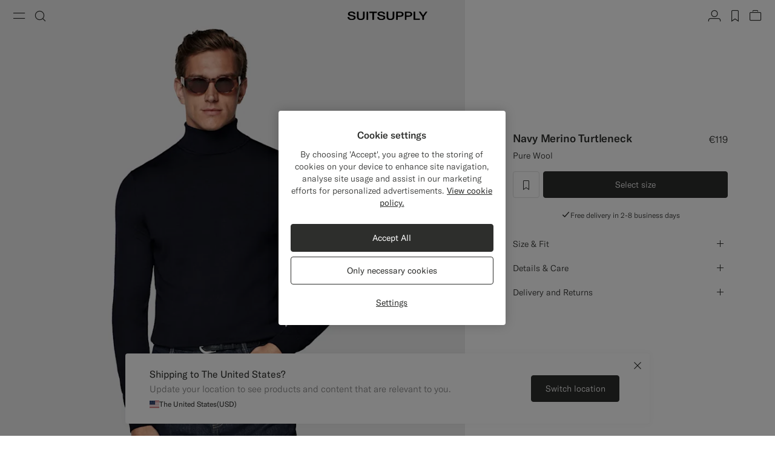

--- FILE ---
content_type: text/html;charset=UTF-8
request_url: https://suitsupply.com/en-ie/men/knitwear/navy-merino-turtleneck/SW1040.html
body_size: 27156
content:
<!DOCTYPE html>

<html lang="en">
<head>

<meta charset=UTF-8 />

<meta http-equiv="x-ua-compatible" content="ie=edge" />



    <!-- OneTrust Cookies Consent Notice start for suitsupply.com -->
<script type="text/javascript" src="https://cdn.cookielaw.org/consent/ea1e982c-e33d-42fb-ae31-a49f6d7b08cd/OtAutoBlock.js" ></script>
<script src="https://cdn.cookielaw.org/scripttemplates/otSDKStub.js" data-document-language="true" type="text/javascript" charset="UTF-8" data-domain-script="ea1e982c-e33d-42fb-ae31-a49f6d7b08cd" ></script>
<script type="text/javascript">
function OptanonWrapper() { }
</script>
<!-- OneTrust Cookies Consent Notice end for suitsupply.com -->


<link rel="preconnect" href="https://cdn.suitsupply.com">
<link rel="dns-prefetch" href="https://cdn.suitsupply.com">
<link rel="dns-prefetch" href="https://www.google-analytics.com">
<link rel="dns-prefetch" href="https://www.googletagmanager.com">
<link rel="dns-prefetch" href="https://stm.suitsupply.com">



<link rel="preload" href="https://cdn.suitsupply.com/fonts/gt-america/gt-america-standard-light.woff2" as="font" type="font/woff2" crossorigin />
<link rel="preload" href="https://cdn.suitsupply.com/fonts/gt-america/gt-america-standard-regular.woff2" as="font" type="font/woff2" crossorigin />
<link rel="preload" href="https://cdn.suitsupply.com/fonts/gt-america/gt-america-standard-medium.woff2" as="font" type="font/woff2" crossorigin />


<link rel="preload" href="https://cdn.suitsupply.com/apps/webstore/391239-9r1UKwU4ag/js/main.js" as="script" fetchpriority="high" />





    
        <meta name="robots" content="index, follow"/>
    
    

<meta name="viewport" content="width=device-width, initial-scale=1"/>
<meta name="robots" content="max-image-preview:large"/>


    <link rel="alternate" hreflang="en-US" href="https://suitsupply.com/en-us/men/knitwear/navy-merino-turtleneck/SW1040.html" />

    <link rel="alternate" hreflang="es-US" href="https://suitsupply.com/es-us/men/knitwear/jersey-cuello-alto-azul-marino-merino/SW1040.html" />

    <link rel="alternate" hreflang="en-CA" href="https://suitsupply.com/en-ca/men/knitwear/navy-merino-turtleneck/SW1040.html" />

    <link rel="alternate" hreflang="fr-CA" href="https://suitsupply.com/fr-ca/men/knitwear/col-roul%C3%A9-merino-bleu-marine/SW1040.html" />

    <link rel="alternate" hreflang="en-NL" href="https://suitsupply.com/en-nl/men/knitwear/navy-merino-turtleneck/SW1040.html" />

    <link rel="alternate" hreflang="en-GB" href="https://suitsupply.com/en-gb/men/knitwear/navy-merino-turtleneck/SW1040.html" />

    <link rel="alternate" hreflang="de-DE" href="https://suitsupply.com/de-de/men/knitwear/merino-rollkragenpullover-navy/SW1040.html" />

    <link rel="alternate" hreflang="en-DE" href="https://suitsupply.com/en-de/men/knitwear/navy-merino-turtleneck/SW1040.html" />

    <link rel="alternate" hreflang="fr-FR" href="https://suitsupply.com/fr-fr/men/knitwear/col-roule-merino-bleu-marine/SW1040.html" />

    <link rel="alternate" hreflang="en-FR" href="https://suitsupply.com/en-fr/men/knitwear/navy-merino-turtleneck/SW1040.html" />

    <link rel="alternate" hreflang="en-BE" href="https://suitsupply.com/en-be/men/knitwear/navy-merino-turtleneck/SW1040.html" />

    <link rel="alternate" hreflang="fr-BE" href="https://suitsupply.com/fr-be/men/knitwear/col-roule-merino-bleu-marine/SW1040.html" />

    <link rel="alternate" hreflang="it-IT" href="https://suitsupply.com/it-it/men/knitwear/dolcevita-merino-navy/SW1040.html" />

    <link rel="alternate" hreflang="en-IT" href="https://suitsupply.com/en-it/men/knitwear/navy-merino-turtleneck/SW1040.html" />

    <link rel="alternate" hreflang="sv-SE" href="https://suitsupply.com/sv-se/men/knitwear/marinbla-polotroja-i-merino/SW1040.html" />

    <link rel="alternate" hreflang="en-SE" href="https://suitsupply.com/en-se/men/knitwear/navy-merino-turtleneck/SW1040.html" />

    <link rel="alternate" hreflang="en-CH" href="https://suitsupply.com/en-ch/men/knitwear/navy-merino-turtleneck/SW1040.html" />

    <link rel="alternate" hreflang="de-CH" href="https://suitsupply.com/de-ch/men/knitwear/merino-rollkragenpullover-navy/SW1040.html" />

    <link rel="alternate" hreflang="fr-CH" href="https://suitsupply.com/fr-ch/men/knitwear/col-roule-merino-bleu-marine/SW1040.html" />

    <link rel="alternate" hreflang="it-CH" href="https://suitsupply.com/it-ch/men/knitwear/dolcevita-merino-navy/SW1040.html" />

    <link rel="alternate" hreflang="pl-PL" href="https://suitsupply.com/pl-pl/men/knitwear/golf-merino-granatowy/SW1040.html" />

    <link rel="alternate" hreflang="en-PL" href="https://suitsupply.com/en-pl/men/knitwear/navy-merino-turtleneck/SW1040.html" />

    <link rel="alternate" hreflang="es-ES" href="https://suitsupply.com/es-es/men/knitwear/jersey-cuello-alto-azul-marino-merino/SW1040.html" />

    <link rel="alternate" hreflang="en-ES" href="https://suitsupply.com/en-es/men/knitwear/navy-merino-turtleneck/SW1040.html" />

    <link rel="alternate" hreflang="en-FI" href="https://suitsupply.com/en-fi/men/knitwear/navy-merino-turtleneck/SW1040.html" />

    <link rel="alternate" hreflang="en-DK" href="https://suitsupply.com/en-dk/men/knitwear/navy-merino-turtleneck/SW1040.html" />

    <link rel="alternate" hreflang="de-AT" href="https://suitsupply.com/de-at/men/knitwear/merino-rollkragenpullover-navy/SW1040.html" />

    <link rel="alternate" hreflang="en-AT" href="https://suitsupply.com/en-at/men/knitwear/navy-merino-turtleneck/SW1040.html" />

    <link rel="alternate" hreflang="en-NO" href="https://suitsupply.com/en-no/men/knitwear/navy-merino-turtleneck/SW1040.html" />

    <link rel="alternate" hreflang="en-CZ" href="https://suitsupply.com/en-cz/men/knitwear/navy-merino-turtleneck/SW1040.html" />

    <link rel="alternate" hreflang="en-HR" href="https://suitsupply.com/en-hr/men/knitwear/navy-merino-turtleneck/SW1040.html" />

    <link rel="alternate" hreflang="en-HU" href="https://suitsupply.com/en-hu/men/knitwear/navy-merino-turtleneck/SW1040.html" />

    <link rel="alternate" hreflang="en-EE" href="https://suitsupply.com/en-ee/men/knitwear/navy-merino-turtleneck/SW1040.html" />

    <link rel="alternate" hreflang="en-LV" href="https://suitsupply.com/en-lv/men/knitwear/navy-merino-turtleneck/SW1040.html" />

    <link rel="alternate" hreflang="en-LT" href="https://suitsupply.com/en-lt/men/knitwear/navy-merino-turtleneck/SW1040.html" />

    <link rel="alternate" hreflang="en-GR" href="https://suitsupply.com/en-gr/men/knitwear/navy-merino-turtleneck/SW1040.html" />

    <link rel="alternate" hreflang="en-IE" href="https://suitsupply.com/en-ie/men/knitwear/navy-merino-turtleneck/SW1040.html" />

    <link rel="alternate" hreflang="en-SG" href="https://suitsupply.com/en-sg/men/knitwear/navy-merino-turtleneck/SW1040.html" />

    <link rel="alternate" hreflang="en-IN" href="https://suitsupply.com/en-in/men/knitwear/navy-merino-turtleneck/SW1040.html" />

    <link rel="alternate" hreflang="en-AU" href="https://suitsupply.com/en-au/men/knitwear/navy-merino-turtleneck/SW1040.html" />

    <link rel="alternate" hreflang="zh-CN" href="https://suitsupply.com/zh-cn/men/knitwear/%E8%97%8F%E9%9D%92%E8%89%B2%E7%BE%8E%E5%88%A9%E5%A5%B4%E9%AB%98%E9%A2%86%E6%AF%9B%E8%A1%A3/SW1040.html" />

    <link rel="alternate" hreflang="en-CN" href="https://suitsupply.com/en-cn/men/knitwear/navy-merino-turtleneck/SW1040.html" />

    <link rel="alternate" hreflang="en-BN" href="https://suitsupply.com/en-jp/men/knitwear/navy-merino-turtleneck/SW1040.html" />

    <link rel="alternate" hreflang="en-JP" href="https://suitsupply.com/en-jp/men/knitwear/navy-merino-turtleneck/SW1040.html" />

    <link rel="alternate" hreflang="en-HK" href="https://suitsupply.com/en-hk/men/knitwear/navy-merino-turtleneck/SW1040.html" />

    <link rel="alternate" hreflang="en-MO" href="https://suitsupply.com/en-mo/men/knitwear/navy-merino-turtleneck/SW1040.html" />

    <link rel="alternate" hreflang="en-MV" href="https://suitsupply.com/en-jp/men/knitwear/navy-merino-turtleneck/SW1040.html" />

    <link rel="alternate" hreflang="en-MY" href="https://suitsupply.com/en-my/men/knitwear/navy-merino-turtleneck/SW1040.html" />

    <link rel="alternate" hreflang="en-IR" href="https://suitsupply.com/en-ir/men/knitwear/navy-merino-turtleneck/SW1040.html" />

    <link rel="alternate" hreflang="en-LU" href="https://suitsupply.com/en-lu/men/knitwear/navy-merino-turtleneck/SW1040.html" />

    <link rel="alternate" hreflang="en-PT" href="https://suitsupply.com/en-pt/men/knitwear/navy-merino-turtleneck/SW1040.html" />

    <link rel="alternate" hreflang="en-RO" href="https://suitsupply.com/en-ro/men/knitwear/navy-merino-turtleneck/SW1040.html" />

    <link rel="alternate" hreflang="en-CY" href="https://suitsupply.com/en-cy/men/knitwear/navy-merino-turtleneck/SW1040.html" />

    <link rel="alternate" hreflang="en-SK" href="https://suitsupply.com/en-sk/men/knitwear/navy-merino-turtleneck/SW1040.html" />

    <link rel="alternate" hreflang="en-BG" href="https://suitsupply.com/en-bg/men/knitwear/navy-merino-turtleneck/SW1040.html" />

    <link rel="alternate" hreflang="en-SI" href="https://suitsupply.com/en-si/men/knitwear/navy-merino-turtleneck/SW1040.html" />

    <link rel="alternate" hreflang="en-AE" href="https://suitsupply.com/en-ae/men/knitwear/navy-merino-turtleneck/SW1040.html" />

    <link rel="alternate" hreflang="en-GH" href="https://suitsupply.com/en-nl/men/knitwear/navy-merino-turtleneck/SW1040.html" />

    <link rel="alternate" hreflang="en-GI" href="https://suitsupply.com/en-gi/men/knitwear/navy-merino-turtleneck/SW1040.html" />

    <link rel="alternate" hreflang="es-GI" href="https://suitsupply.com/es-gi/men/knitwear/jersey-cuello-alto-azul-marino-merino/SW1040.html" />

    <link rel="alternate" hreflang="en-GW" href="https://suitsupply.com/en-nl/men/knitwear/navy-merino-turtleneck/SW1040.html" />

    <link rel="alternate" hreflang="en-IS" href="https://suitsupply.com/en-is/men/knitwear/navy-merino-turtleneck/SW1040.html" />

    <link rel="alternate" hreflang="en-JE" href="https://suitsupply.com/en-je/men/knitwear/navy-merino-turtleneck/SW1040.html" />

    <link rel="alternate" hreflang="fr-JE" href="https://suitsupply.com/fr-je/men/knitwear/col-roule-merino-bleu-marine/SW1040.html" />

    <link rel="alternate" hreflang="en-LI" href="https://suitsupply.com/en-li/men/knitwear/navy-merino-turtleneck/SW1040.html" />

    <link rel="alternate" hreflang="de-LI" href="https://suitsupply.com/de-li/men/knitwear/merino-rollkragenpullover-navy/SW1040.html" />

    <link rel="alternate" hreflang="en-MC" href="https://suitsupply.com/en-mc/men/knitwear/navy-merino-turtleneck/SW1040.html" />

    <link rel="alternate" hreflang="fr-MC" href="https://suitsupply.com/fr-mc/men/knitwear/col-roule-merino-bleu-marine/SW1040.html" />

    <link rel="alternate" hreflang="en-MT" href="https://suitsupply.com/en-mt/men/knitwear/navy-merino-turtleneck/SW1040.html" />

    <link rel="alternate" hreflang="en-QA" href="https://suitsupply.com/en-qa/men/knitwear/navy-merino-turtleneck/SW1040.html" />

    <link rel="alternate" hreflang="es-DO" href="https://suitsupply.com/en-us/men/knitwear/navy-merino-turtleneck/SW1040.html" />

    <link rel="alternate" hreflang="en-DO" href="https://suitsupply.com/en-us/men/knitwear/navy-merino-turtleneck/SW1040.html" />

    <link rel="alternate" hreflang="fr-GP" href="https://suitsupply.com/en-us/men/knitwear/navy-merino-turtleneck/SW1040.html" />

    <link rel="alternate" hreflang="en-GP" href="https://suitsupply.com/en-us/men/knitwear/navy-merino-turtleneck/SW1040.html" />

    <link rel="alternate" hreflang="en-MQ" href="https://suitsupply.com/en-us/men/knitwear/navy-merino-turtleneck/SW1040.html" />

    <link rel="alternate" hreflang="fr-MQ" href="https://suitsupply.com/en-us/men/knitwear/navy-merino-turtleneck/SW1040.html" />

    <link rel="alternate" hreflang="es-PR" href="https://suitsupply.com/es-pr/men/knitwear/jersey-cuello-alto-azul-marino-merino/SW1040.html" />

    <link rel="alternate" hreflang="en-PR" href="https://suitsupply.com/en-pr/men/knitwear/navy-merino-turtleneck/SW1040.html" />

    <link rel="alternate" hreflang="en-TT" href="https://suitsupply.com/en-us/men/knitwear/navy-merino-turtleneck/SW1040.html" />

    <link rel="alternate" hreflang="ko-KR" href="https://suitsupply.com/ko-kr/men/knitwear/%EB%84%A4%EC%9D%B4%EB%B9%84-%EB%A9%94%EB%A6%AC%EB%85%B8-%ED%84%B0%ED%8B%80%EB%84%A5/SW1040.html" />

    <link rel="alternate" hreflang="en-KR" href="https://suitsupply.com/en-kr/men/knitwear/navy-merino-turtleneck/SW1040.html" />

    <link rel="alternate" hreflang="x-default" href="https://suitsupply.com/en-us/men/knitwear/navy-merino-turtleneck/SW1040.html" />



    
    <link rel="canonical" href="https://suitsupply.com/en-ie/men/knitwear/navy-merino-turtleneck/SW1040.html"/>





<title>
    Navy Merino Turtleneck in Pure Wool | SUITSUPPLY
</title>

<meta name="format-detection" content="telephone=no"/>
<meta name="description" content="Shop the Navy Merino Turtleneck in Pure Wool at Suitsupply. Enjoy FREE delivery and returns on all orders." />
<meta name="keywords" content="SUITSUPPLY | Navy Merino Turtleneck | Pure Merino Wool" />




<link rel="apple-touch-icon" sizes="180x180" href="https://cdn.suitsupply.com/image/upload/suitsupply/assets/ss19/favicons/apple-touch-icon.png" />
<link rel="icon" type="image/png" sizes="256x256" href="https://cdn.suitsupply.com/image/upload/suitsupply/assets/ss19/favicons/android-chrome-256x256.png" />
<link rel="icon" type="image/png" sizes="192x192" href="https://cdn.suitsupply.com/image/upload/suitsupply/assets/ss19/favicons/android-chrome-192x192.png" />
<link rel="icon" type="image/png" sizes="32x32" href="https://cdn.suitsupply.com/image/upload/suitsupply/assets/ss19/favicons/favicon-32x32.png" />
<link rel="icon" type="image/png" sizes="16x16" href="https://cdn.suitsupply.com/image/upload/suitsupply/assets/ss19/favicons/favicon-16x16.png" />
<link rel="manifest" href="https://cdn.suitsupply.com/apps/webstore/391239-9r1UKwU4ag/images/favicons/site.webmanifest" />
<link rel="mask-icon" href="https://cdn.suitsupply.com/image/upload/suitsupply/assets/ss19/favicons/safari-pinned-tab.svg" color="#2d2e2c" />
<meta name="msapplication-TileColor" content="#2d2e2c"/>
<meta name="theme-color" content="#ffffff"/>


<link rel="stylesheet" href="https://cdn.suitsupply.com/apps/webstore/391239-9r1UKwU4ag/css/fonts.css" />
<link rel="stylesheet" href="https://cdn.suitsupply.com/apps/webstore/391239-9r1UKwU4ag/css/critical-bootstrap.css" />
<link rel="stylesheet" href="https://cdn.suitsupply.com/apps/webstore/391239-9r1UKwU4ag/css/critical-components.css" />


<link rel="stylesheet" href="https://cdn.suitsupply.com/apps/webstore/391239-9r1UKwU4ag/css/global.css" media="print" onload="this.media='all'" />


    <link rel="stylesheet" href="https://cdn.suitsupply.com/apps/webstore/391239-9r1UKwU4ag/css/product/pdp.css" />

    <link rel="stylesheet" href="https://cdn.suitsupply.com/apps/webstore/391239-9r1UKwU4ag/css/related-articles.css" />

    <link rel="stylesheet" href="https://cdn.suitsupply.com/apps/webstore/391239-9r1UKwU4ag/css/content.css" />


<noscript>
    <link rel="stylesheet" href="https://cdn.suitsupply.com/apps/webstore/391239-9r1UKwU4ag/css/global.css" />
</noscript>



    <script>
  (function(h,o,u,n,d) {
    h=h[d]=h[d]||{q:[],onReady:function(c){h.q.push(c)}}
    d=o.createElement(u);d.async=1;d.src=n
    n=o.getElementsByTagName(u)[0];n.parentNode.insertBefore(d,n)
  })(window,document,'script','https://www.datadoghq-browser-agent.com/eu1/v5/datadog-rum.js','DD_RUM')
  window.DD_RUM.onReady(function() {
    window.DD_RUM.init({
      clientToken: 'pub3cacf483b952f945ddcc8d4d3036f6bf',
      applicationId: 'd93075a0-df3c-4abe-9b0c-cda0f8808f1f',
      site: 'datadoghq.eu',
      service: 'sfcc-webstore',
      env: 'prd',
      // Specify a version number to identify the deployed version of your application in Datadog 
      version: 'R25.122.13-391239', 
      sessionSampleRate: 5,
      sessionReplaySampleRate: 0,
      trackUserInteractions: true,
      trackResources: true,
      trackLongTasks: true,
      defaultPrivacyLevel: 'mask-user-input',
    });
  })
</script>



<script>
sessionLayer = {"sfcc_id":"abQPc6Pqvb3v02CnhT6jbYA6w5","login_state":false,"page_language":"en_IE","currency":"EUR"}
</script>


    <meta name="google-site-verification" content="0E86aS05NxNUbFmp-8Yan26FfpPxGz52FWlZnxerGms" />








    <script>
        window.growthbook_config = window.growthbook_config || {};
        window.growthbook_config.attributes = window.growthbook_config.attributes || {};
        window.growthbook_config.attributes.siteId = "INT";
    </script>
    <script>
	window.growthbook_config.attributes = window.growthbook_config.attributes || {};
	window.growthbook_config.attributes.environment = "prd";
	window.growthbook_config.attributes.channel = "webstore";
</script>
<script async data-api-host="https://cdn.growthbook.io" data-client-key="sdk-adn8sj4zvPAyfVg" src="https://cdn.jsdelivr.net/npm/@growthbook/growthbook/dist/bundles/auto.min.js">
</script>







<script>
    emailErrorMessage = "Invalid email address";
    emailErrorMessageEmpty = "Please enter your email.";
    phoneErrorMessage = "Please enter a valid phone number";
    requiredErrorMessage = "Please fill in this field.";
    minimumRequirementErrorMessage = "At least one of these is required.";
    staticPath = "https://cdn.suitsupply.com/apps/webstore/391239-9r1UKwU4ag/";

    /*
    * forEach polyfill
    * https://developer.mozilla.org/en-US/docs/Web/API/NodeList/forEach
    */
    if (window.NodeList && !NodeList.prototype.forEach) {
        NodeList.prototype.forEach = Array.prototype.forEach;
    }

    /*
    * includes polyfill
    * https://developer.mozilla.org/en-US/docs/Web/JavaScript/Reference/Global_Objects/String/includes
    */
    if (!String.prototype.includes) {
        String.prototype.includes = function(search, start) {
            'use strict';

            if (search instanceof RegExp) {
            throw TypeError('first argument must not be a RegExp');
            }
            if (start === undefined) { start = 0; }
            return this.indexOf(search, start) !== -1;
        };
    }
</script>


    <script type="application/ld+json">
        {
	"@context": "http://schema.org",
	"@type": "Organization",
	"name": "SuitSupply",
	"url": "http://suitsupply.com",
	"sameAs": [
		"https://www.facebook.com/suitsupply",
		"https://twitter.com/suitsupply"
	],
	"contactPoint": {
		"@type": "ContactPoint",
		"contactType": "Customer service",
		"telephone": "+31-02-123-4567",
		"email": "service@suitsupply.com"
	}
}
    </script>



<script src="https://www.google.com/recaptcha/enterprise.js?render=6LcVgiErAAAAAA6oO55DUQiFKqRuxQQiYIPo0XEO" id="recaptcha-script"></script>

<script type="text/javascript">//<!--
/* <![CDATA[ (head-active_data.js) */
var dw = (window.dw || {});
dw.ac = {
    _analytics: null,
    _events: [],
    _category: "",
    _searchData: "",
    _anact: "",
    _anact_nohit_tag: "",
    _analytics_enabled: "true",
    _timeZone: "Europe/Amsterdam",
    _capture: function(configs) {
        if (Object.prototype.toString.call(configs) === "[object Array]") {
            configs.forEach(captureObject);
            return;
        }
        dw.ac._events.push(configs);
    },
	capture: function() { 
		dw.ac._capture(arguments);
		// send to CQ as well:
		if (window.CQuotient) {
			window.CQuotient.trackEventsFromAC(arguments);
		}
	},
    EV_PRD_SEARCHHIT: "searchhit",
    EV_PRD_DETAIL: "detail",
    EV_PRD_RECOMMENDATION: "recommendation",
    EV_PRD_SETPRODUCT: "setproduct",
    applyContext: function(context) {
        if (typeof context === "object" && context.hasOwnProperty("category")) {
        	dw.ac._category = context.category;
        }
        if (typeof context === "object" && context.hasOwnProperty("searchData")) {
        	dw.ac._searchData = context.searchData;
        }
    },
    setDWAnalytics: function(analytics) {
        dw.ac._analytics = analytics;
    },
    eventsIsEmpty: function() {
        return 0 == dw.ac._events.length;
    }
};
/* ]]> */
// -->
</script>
<script type="text/javascript">//<!--
/* <![CDATA[ (head-cquotient.js) */
var CQuotient = window.CQuotient = {};
CQuotient.clientId = 'bcth-INT';
CQuotient.realm = 'BCTH';
CQuotient.siteId = 'INT';
CQuotient.instanceType = 'prd';
CQuotient.locale = 'en_IE';
CQuotient.fbPixelId = '__UNKNOWN__';
CQuotient.activities = [];
CQuotient.cqcid='';
CQuotient.cquid='';
CQuotient.cqeid='';
CQuotient.cqlid='';
CQuotient.apiHost='api.cquotient.com';
/* Turn this on to test against Staging Einstein */
/* CQuotient.useTest= true; */
CQuotient.useTest = ('true' === 'false');
CQuotient.initFromCookies = function () {
	var ca = document.cookie.split(';');
	for(var i=0;i < ca.length;i++) {
	  var c = ca[i];
	  while (c.charAt(0)==' ') c = c.substring(1,c.length);
	  if (c.indexOf('cqcid=') == 0) {
		CQuotient.cqcid=c.substring('cqcid='.length,c.length);
	  } else if (c.indexOf('cquid=') == 0) {
		  var value = c.substring('cquid='.length,c.length);
		  if (value) {
		  	var split_value = value.split("|", 3);
		  	if (split_value.length > 0) {
			  CQuotient.cquid=split_value[0];
		  	}
		  	if (split_value.length > 1) {
			  CQuotient.cqeid=split_value[1];
		  	}
		  	if (split_value.length > 2) {
			  CQuotient.cqlid=split_value[2];
		  	}
		  }
	  }
	}
}
CQuotient.getCQCookieId = function () {
	if(window.CQuotient.cqcid == '')
		window.CQuotient.initFromCookies();
	return window.CQuotient.cqcid;
};
CQuotient.getCQUserId = function () {
	if(window.CQuotient.cquid == '')
		window.CQuotient.initFromCookies();
	return window.CQuotient.cquid;
};
CQuotient.getCQHashedEmail = function () {
	if(window.CQuotient.cqeid == '')
		window.CQuotient.initFromCookies();
	return window.CQuotient.cqeid;
};
CQuotient.getCQHashedLogin = function () {
	if(window.CQuotient.cqlid == '')
		window.CQuotient.initFromCookies();
	return window.CQuotient.cqlid;
};
CQuotient.trackEventsFromAC = function (/* Object or Array */ events) {
try {
	if (Object.prototype.toString.call(events) === "[object Array]") {
		events.forEach(_trackASingleCQEvent);
	} else {
		CQuotient._trackASingleCQEvent(events);
	}
} catch(err) {}
};
CQuotient._trackASingleCQEvent = function ( /* Object */ event) {
	if (event && event.id) {
		if (event.type === dw.ac.EV_PRD_DETAIL) {
			CQuotient.trackViewProduct( {id:'', alt_id: event.id, type: 'raw_sku'} );
		} // not handling the other dw.ac.* events currently
	}
};
CQuotient.trackViewProduct = function(/* Object */ cqParamData){
	var cq_params = {};
	cq_params.cookieId = CQuotient.getCQCookieId();
	cq_params.userId = CQuotient.getCQUserId();
	cq_params.emailId = CQuotient.getCQHashedEmail();
	cq_params.loginId = CQuotient.getCQHashedLogin();
	cq_params.product = cqParamData.product;
	cq_params.realm = cqParamData.realm;
	cq_params.siteId = cqParamData.siteId;
	cq_params.instanceType = cqParamData.instanceType;
	cq_params.locale = CQuotient.locale;
	
	if(CQuotient.sendActivity) {
		CQuotient.sendActivity(CQuotient.clientId, 'viewProduct', cq_params);
	} else {
		CQuotient.activities.push({activityType: 'viewProduct', parameters: cq_params});
	}
};
/* ]]> */
// -->
</script>
<!-- Demandware Apple Pay -->

<style type="text/css">ISAPPLEPAY{display:inline}.dw-apple-pay-button,.dw-apple-pay-button:hover,.dw-apple-pay-button:active{background-color:black;background-image:-webkit-named-image(apple-pay-logo-white);background-position:50% 50%;background-repeat:no-repeat;background-size:75% 60%;border-radius:5px;border:1px solid black;box-sizing:border-box;margin:5px auto;min-height:30px;min-width:100px;padding:0}
.dw-apple-pay-button:after{content:'Apple Pay';visibility:hidden}.dw-apple-pay-button.dw-apple-pay-logo-white{background-color:white;border-color:white;background-image:-webkit-named-image(apple-pay-logo-black);color:black}.dw-apple-pay-button.dw-apple-pay-logo-white.dw-apple-pay-border{border-color:black}</style>


   <script type="application/ld+json">
        {"@context":"http://schema.org/","@type":"Product","name":"Navy Merino Turtleneck","sku":"SW1040","brand":{"@type":"Brand","name":"Suitsupply"},"color":"Navy","material":"Pure Wool","category":"Knitwear & Sweaters","description":"Pure Wool","image":["https://cdn.suitsupply.com/image/upload/b_rgb:efefef,bo_300px_solid_rgb:efefef,c_pad,w_2600/b_rgb:efefef,c_pad,dpr_1,w_850,h_1530,f_auto,q_auto,fl_progressive/products/knitwear/default/Winter/SW1040_1.jpg"],"offers":{"@type":"Offer","priceCurrency":"EUR","price":"119.00","availability":"http://schema.org/InStock","shippingDetails":{"@context":"https://schema.org","@type":"OfferShippingDetails","shippingRate":{"@type":"MonetaryAmount","value":0}},"seller":{"@type":"Organization","name":"suitsupply","url":"https://suitsupply.com"}}}
    </script>


</head>
<body class="body-product-show   "
data-page-data="{&quot;site&quot;:&quot;INT&quot;,&quot;userId&quot;:&quot;&quot;,&quot;visitor&quot;:&quot;&quot;,&quot;loginStatus&quot;:&quot;false&quot;,&quot;type&quot;:&quot;product&quot;,&quot;consent&quot;:&quot;consent tracking no&quot;}" data-site-id="INT">
<div class="page js-page" data-action="Product-Show" data-querystring="pid=SW1040" >
<div class="js-ssm-products" data-ssmproducts="null"></div>






















<div class="header-country-changed js-header-country-changed">
    
    
    <span class="country-changed-text">
        
            <img src="https://cdn.suitsupply.com/flags/4x3/ie.svg" alt="" width="16" loading="lazy">
        
        Location changed to Ireland &#40;EUR&#41;
    </span>
</div>

<header class="main-header js-header" data-testid="header">
    <div class="header__wrap">
        <button class="header__nav-toggle header__btn js-header-nav-toggle" type="button" aria-label="Toggle navigation" data-testid="button-open-nav-menu">
            <span class="susu-icon susu-icon-menu" aria-hidden="true">
                <span class="sr-only">Menu</span>
            </span>
        </button>
        <button class="header__search-toggle header__btn js-header-search-toggle" type="button" aria-label="Toggle search" data-testid="button-open-search-panel">
            <span class="susu-icon susu-icon-search" aria-hidden="true">
                <span class="sr-only">Search</span>
            </span>
        </button>

        
            <a class="header__logo" href="/en-ie/" title="Suitsupply Home" data-testid="link-header-logo">
                <img class="header__logo-img header__logo-img--black" src="https://cdn.suitsupply.com/image/upload/suitsupply/assets/ss23/svg-icons/suitsupply-logo.svg" alt="Suitsupply" width="151" height="16" />
                <img class="header__logo-img header__logo-img--white" src="https://cdn.suitsupply.com/image/upload/suitsupply/assets/ss23/svg-icons/suitsupply-logo-white.svg" alt="Suitsupply" width="151" height="16" />
            </a>
        

        <div class="header__actions">
            
                <div class="header__actions-item ">
                    




















<a class="header__btn account-btn" href="/en-ie/account" data-testid="button-header-account">
    <span class="susu-icon susu-icon-profile" aria-hidden="true">
        <span class="sr-only">Account</span>
    </span>
</a>



                </div>
            

            
                <div class="header__actions-item">
                    <a class="wishlist-header-btn  header__btn" href="/en-ie/wishlist" data-wishlist-items="0.0" data-testid="button-header-wishlist">
                        <span class="susu-icon susu-icon-wishlist" aria-hidden="true">
                            <span class="sr-only">label.header.wishlist</span>
                        </span>
                    </a>
                </div>
            

            
                <div class="header__actions-item ">
                    <div class="minicart-header-btn js-minicart-header-btn" data-action-url="/on/demandware.store/Sites-INT-Site/en_IE/Cart-MiniCartShow">
                        



















<div class="minicart-total ">
    <a class="minicart-btn header__btn" href="https://suitsupply.com/en-ie/cart" title="View bag" data-testid="button-header-minicart">
        <span class="susu-icon susu-icon-bag" aria-hidden="true">
            <span class="sr-only">View bag</span>
        </span>
        <span class="minicart-quantity js-minicart-quantity">
            0
        </span>
    </a>
</div>

                    </div>
                </div>
            
        </div>
    </div>

    <nav class="nav-menu js-nav-menu" aria-hidden="true">
        <button class="nav-menu__close-btn js-nav-menu-close-btn" type="button" data-testid="button-menu-close">
            <span class="susu-icon susu-icon-close" aria-hidden="true">
                <span class="sr-only">Close</span>
            </span>
        </button>
        <div class="nav-menu__wrap">
            <div class="nav-menu__search js-nav-menu-search-item js-nav-menu-item ">
                <button class="nav-menu__search-btn js-nav-menu-btn" type="button" data-testid="button-search-menu">
    <span class="susu-icon susu-icon-search" aria-hidden="true">
        <span class="sr-only">Search</span>
    </span>
</button>

<div class="nav-menu__submenu js-nav-menu-submenu">
    <div class="nav-menu__back">
        <button class="nav-menu__back-btn js-nav-menu-back-btn" data-testid="button-menu-back" type="button">
            <span class="susu-icon susu-icon-arrow-back" aria-hidden="true">
                <span class="sr-only">button.back</span>
            </span>
        </button>
    </div>
    <button class="nav-menu__close-btn js-nav-menu-close-btn" type="button" data-testid="button-menu-close">
        <span class="susu-icon susu-icon-close" aria-hidden="true">
            <span class="sr-only">Close</span>
        </span>
    </button>
    <div class="header-search js-header-search">
        <span class="nav-menu__submenu-title" data-testid="label-search-search-sub-menu">
            Search
        </span>
        <div class="header-search__form js-header-search-form">
            <form role="search" action="/en-ie/search" method="get" name="simpleSearch">
                <div class="header-search__input-wrap">
                    <label class="sr-only" for="header-search" data-testid="label-search-form-search-sub-menu">Search</label>
                    <input class="header-search__input form-input js-header-search-input"
                        type="search"
                        id="header-search"
                        name="q"
                        value=""
                        placeholder="Search, suits, coats, etc"
                        autocomplete="off"
                        aria-label="Search, suits, coats, etc"
                        data-testid="input-search-field-search-sub-menu" />
                    <button class="header-search__clear-btn js-header-search-clear" type="button" data-testid="btn-search-clear-search-sub-menu" >
                        <span class="susu-icon susu-icon-close" aria-hidden="true">
                            <span class="sr-only">Clear</span>
                        </span>
                    </button>
                </div>
                <div class="header-search__suggestions-wrap js-header-search-suggestions-wrap" data-url="/on/demandware.store/Sites-INT-Site/en_IE/SearchServices-GetSuggestions?q="></div>
                <input type="hidden" value="en_IE" name="lang">
            </form>
        </div>
    </div>
</div>

            </div>

            
	 


	

<div class="nav-menu__links" data-top-menu-slot-id="nav-menu">
    <ul class="nav-menu__list">
        
            
                <li class="nav-menu__item js-nav-menu-item js-category-nav-menu-new-arrivals" data-testid="link-nav-menu-new-arrivals">
                    <a class="nav-menu__link js-nav-menu-link" href="https://suitsupply.com/en-ie/men/new-arrivals" data-menu-id="new_arrivals" data-category="men-nav_new-arrivals" data-parent-id="hamburger" data-testid='link-new-arrivals-menu'>New Arrivals</a>
                </li>
            
                <li class="nav-menu__item js-nav-menu-item js-category-nav-menu-clothing" data-testid="link-nav-menu-clothing">
                    <button class="nav-menu__link js-nav-menu-btn" type="button" data-menu-id="clothing" data-testid="link-clothing-menu" data-category="men-nav-clothing">Clothing</button>
<div class="nav-menu__submenu js-nav-menu-submenu" data-testid="clothing-sub-menu-panel">
    <div class="nav-menu__back">
        <button class="nav-menu__back-btn js-nav-menu-back-btn" data-testid="button-menu-back" type="button">
            <span class="susu-icon susu-icon-arrow-back" aria-hidden="true">
                <span class="sr-only">Back</span>
            </span>
        </button>
    </div>
    <button class="nav-menu__close-btn js-nav-menu-close-btn" type="button" data-testid="button-close-menu">
        <span class="susu-icon susu-icon-close" aria-hidden="true">
            <span class="sr-only">Close</span>
        </span>
    </button>
    <span class="nav-menu__submenu-title" data-testid="title-clothing-sub-menu">Clothing</span>
    <ul class="nav-menu__submenu-list" role="menu">
        <li class="nav-menu__submenu-item">
            <a class="nav-menu__submenu-link js-nav-submenu-link" href="https://suitsupply.com/en-ie/men/suits" automation-key-category-id="suits" data-menu-id="suits" data-parent-id="clothing" data-testid="link-clothing-suits-sub-menu">Suits</a>
        </li>
        <li class="nav-menu__submenu-item">
            <a class="nav-menu__submenu-link js-nav-submenu-link" href="https://suitsupply.com/en-ie/men/black-tie-collection" automation-key-category-id="tuxedo" data-menu-id="tuxedo" data-parent-id="clothing" data-testid="link-clothing-tuxedo-sub-menu">Tuxedos</a>
        </li>
        <li class="nav-menu__submenu-item">
            <a class="nav-menu__submenu-link js-nav-submenu-link" href="https://suitsupply.com/en-ie/men/knitwear" automation-key-category-id="knits" data-menu-id="knitwear_and_sweaters" data-parent-id="clothing" data-testid="link-clothing-knitwear-sub-menu">Knitwear & Sweaters</a>
        </li>
		 <li class="nav-menu__submenu-item">
            <a class="nav-menu__submenu-link js-nav-submenu-link" href="https://suitsupply.com/en-ie/men/coats" automation-key-category-id="coats" data-menu-id="coats_and_vests" data-parent-id="clothing" data-testid="link-clothing-coats-vests-sub-menu">Coats & Vests</a>
        </li>
        <li class="nav-menu__submenu-item">
            <a class="nav-menu__submenu-link js-nav-submenu-link" href="https://suitsupply.com/en-ie/men/trousers" automation-key-category-id="trousers" data-menu-id="trousers" data-parent-id="clothing" data-testid="link-clothing-trousers-sub-menu">Trousers</a>
        </li>
        <li class="nav-menu__submenu-item">
            <a class="nav-menu__submenu-link js-nav-submenu-link" href="https://suitsupply.com/en-ie/men/shirts" automation-key-category-id="shirts" data-menu-id="shirts" data-parent-id="clothing" data-testid="link-clothing-shirts-sub-menu">Shirts</a>
        </li>
        <li class="nav-menu__submenu-item">
            <a class="nav-menu__submenu-link js-nav-submenu-link" href="https://suitsupply.com/en-ie/men/jackets" automation-key-category-id="jackets" data-menu-id="jackets_and_blazers" data-parent-id="clothing" data-testid="link-clothing-jackets-blazers-sub-menu">Jackets & Blazers</a>
        </li>
		<li class="nav-menu__submenu-item">
            <a class="nav-menu__submenu-link js-nav-submenu-link" href="https://suitsupply.com/en-ie/men/polos-t-shirts" automation-key-category-id="polos" data-menu-id="polos_and_tshirts" data-parent-id="clothing" data-testid="link-clothing-polos-tshirts-sub-menu">Polos & T-Shirts</a>
        </li>
       
    </ul>
</div>
                </li>
            
                <li class="nav-menu__item js-nav-menu-item js-category-nav-menu-shoes" data-testid="link-nav-menu-shoes">
                    <a class="nav-menu__link js-nav-menu-link" href="https://suitsupply.com/en-ie/men/shoes" automation-key-category-id="shoes" data-menu-id="shoes" data-parent-id="clothing" data-testid="link-clothing-shoes-sub-menu">Shoes</a>
                </li>
            
                <li class="nav-menu__item js-nav-menu-item js-category-nav-menu-accessories" data-testid="link-nav-menu-accessories">
                    <a class="nav-menu__link js-nav-menu-link" href="https://suitsupply.com/en-ie/men/accessories" automation-key-category-id="accessories" data-menu-id="accessories" data-parent-id="clothing" data-testid="link-clothing-accessories-sub-menu">Accessories</a>
                </li>
            
                <li class="nav-menu__item js-nav-menu-item js-category-nav-menu-custom-made" data-testid="link-nav-menu-custom-made">
                    <button class="nav-menu__link js-nav-menu-btn" type="button" data-menu-id="custom_made" data-category="men-nav-clothing" data-testid="link-custom-made-menu">Custom Made
</button>
<div class="nav-menu__submenu js-nav-menu-submenu" data-testid="custom-made-sub-menu-panel">
    <div class="nav-menu__back">
        <button class="nav-menu__back-btn js-nav-menu-back-btn" data-testid="button-menu-back" type="button">
            <span class="susu-icon susu-icon-arrow-back" aria-hidden="true">
                <span class="sr-only">Back</span>
            </span>
        </button>
    </div>
    <button class="nav-menu__close-btn js-nav-menu-close-btn" type="button" data-testid="button-close-menu">
        <span class="susu-icon susu-icon-close" aria-hidden="true">
            <span class="sr-only">Close</span>
        </span>
    </button>
    <span class="nav-menu__submenu-title" data-testid="title-custom-made-sub-menu">Custom Made</span>
    <ul class="nav-menu__submenu-list" role="menu">
        <li class="nav-menu__submenu-item">
            <a class="nav-menu__submenu-link js-nav-submenu-link" href="https://suitsupply.com/en-ie/custom-made?mode=CMTM&amp;client=onLine&amp;product=Suit" automation-key-category-id="custom" data-testid="link-custom-made-suits-sub-menu" data-menu-id="custom_suits" data-parent-id="custom_made">Custom Suits</a>
        </li>
        <li class="nav-menu__submenu-item">
            <a class="nav-menu__submenu-link js-nav-submenu-link" href="https://suitsupply.com/en-ie/custom-made?mode=CMTM&amp;client=onLine&amp;product=Jacket" automation-key-category-id="custom" data-testid="link-custom-made-jackets-sub-menu" data-menu-id="custom_jackets" data-parent-id="custom_made">Custom Jackets</a>
        </li>
        <li class="nav-menu__submenu-item">
            <a class="nav-menu__submenu-link js-nav-submenu-link" href="https://suitsupply.com/en-ie/custom-made?mode=CMTM&amp;client=onLine&amp;product=Waistcoat" automation-key-category-id="custom" data-testid="link-custom-made-waistcoats-sub-menu" data-menu-id="custom_waistcoats" data-parent-id="custom_made">Custom Waistcoats</a>
        </li>
        <li class="nav-menu__submenu-item">
            <a class="nav-menu__submenu-link js-nav-submenu-link" href="https://suitsupply.com/en-ie/custom-made?mode=CMTM&amp;client=onLine&amp;product=Trouser" automation-key-category-id="custom" data-testid="link-custom-made-trousers-sub-menu" data-menu-id="custom_trousers" data-parent-id="custom_made">Custom Trousers</a>
        </li>
        <li class="nav-menu__submenu-item">
            <a class="nav-menu__submenu-link js-nav-submenu-link" href="https://suitsupply.com/en-ie/custom-made?mode=CM&amp;client=onLine&amp;product=Shirt&sizePassport=true" automation-key-category-id="custom" data-testid="link-custom-made-shirts-sub-menu" data-menu-id="custom_shirts" data-parent-id="custom_made">Custom Shirts</a>
        </li>
        <li class="nav-menu__submenu-item">
            <a class="nav-menu__submenu-link js-nav-submenu-link" href="https://suitsupply.com/en-ie/custom-made?mode=CMTM&amp;client=onLine&amp;product=Coat" automation-key-category-id="custom" data-testid="link-custom-made-coats-sub-menu" data-menu-id="custom_coats" data-parent-id="custom_made">Custom Coats</a>
        </li>
        <li class="nav-menu__submenu-item">
            <a class="nav-menu__submenu-link js-nav-submenu-link" href="https://suitsupply.com/en-ie/custom-made?mode=CMTM&amp;client=onLine&amp;product=Tuxedo"  automation-key-category-id="custom" data-testid="link-custom-tuxedo-suits-sub-menu" data-menu-id="custom_tuxedo_suits" data-parent-id="custom_made">Custom Tuxedo Suits</a>
        </li>
        <li class="nav-menu__submenu-item">
            <a class="nav-menu__submenu-link js-nav-submenu-link" href="https://suitsupply.com/en-ie/custom-made?mode=CMTM&amp;client=onLine&amp;product=TuxedoJacket"  automation-key-category-id="custom" data-testid="link-custom-tuxedo-jackets-sub-menu" data-menu-id="custom_tuxedo_jackets" data-parent-id="custom_made">Custom Tuxedo Jackets</a>
        </li>
        <li class="nav-menu__submenu-item">
            <a class="nav-menu__submenu-link js-nav-submenu-link" href="https://suitsupply.com/en-ie/custom-made?mode=CMTM&amp;client=onLine&amp;product=TuxedoTrouser"  automation-key-category-id="custom" data-testid="link-custom-tuxedo-trousers-sub-menu" data-menu-id="custom_tuxedo_trousers" data-parent-id="custom_made">Custom Tuxedo Trousers</a>
        </li>
        <li class="nav-menu__submenu-item">
            <a class="nav-menu__submenu-link js-nav-submenu-link" href="https://suitsupply.com/en-ie/custom-made?mode=CM&amp;client=onLine&amp;product=TuxedoShirt&sizePassport=true"  automation-key-category-id="custom" data-testid="link-custom-tuxedo-shirts-sub-menu" data-menu-id="custom_tuxedo_shirts" data-parent-id="custom_made">Custom Tuxedo Shirts</a>
        </li>
    </ul>
    <span class="nav-menu__submenu-label" data-testid="label-highlights-custom-made-sub-menu">Highlights</span>
    <ul class="nav-menu__submenu-list" role="menu">
        <li class="nav-menu__submenu-item">
            <a class="nav-menu__submenu-link js-nav-submenu-link" href="https://suitsupply.com/en-ie/journal/custom-made.html" automation-key-category-id="custom" data-testid="link-custom-made-how-it-works--sub-menu" data-menu-id="custom_made_how_it_works" data-parent-id="custom_made">How It Works</a>
        </li>
    </ul>
</div>
                </li>
            
                <li class="nav-menu__item js-nav-menu-item js-category-nav-menu-collections" data-testid="link-nav-menu-collections">
                    <button class="nav-menu__link js-nav-menu-btn" type="button" data-menu-id="collections" data-category="men-nav-collections" data-testid="link-collections-menu">Collections</button>
<div class="nav-menu__submenu js-nav-menu-submenu" data-testid="collections-sub-menu-panel">
    <div class="nav-menu__back">
        <button class="nav-menu__back-btn js-nav-menu-back-btn" data-testid="button-menu-back" type="button">
            <span class="susu-icon susu-icon-arrow-back" aria-hidden="true">
                <span class="sr-only">Back</span>
            </span>
        </button>
    </div>
    <button class="nav-menu__close-btn js-nav-menu-close-btn" type="button" data-testid="button-close-menu">
        <span class="susu-icon susu-icon-close" aria-hidden="true">
            <span class="sr-only">Close</span>
        </span>
    </button>
    <span class="nav-menu__submenu-title" data-testid="title-collections-sub-menu">Collections</span>
    <div class="nav-menu__cards">
        <div class="nav-menu__card">
            <a class="nav-menu__card-link js-nav-submenu-link" href="https://suitsupply.com/en-ie/men/campaign/winter-essentials" automation-key-category-id="winter_highlights" data-menu-id="winter_highlights" data-parent-id="collections" data-testid="link-collections-winter_highlights-sub-menu">
                <div class="nav-menu__card-image" data-testid="img-collections-winter-highlights-sub-menu">
                    <picture>
                        <img class="responsive-image" src="https://cdn.suitsupply.com/image/upload/suitsupply/campaigns/fw25/navigation-menu/nav_menu_collections_winter-collections.jpg" alt="Winter Highlights" fetchpriority="low" loading="lazy">
                    </picture>
                </div>
                <span class="nav-menu__card-title" data-testid="title-collections-winter-highlights-sub-menu">Winter Highlights</span>
                <span class="nav-menu__card-description" data-testid="text-description-collections-winter-highlights-sub-menu">
                    Highlights of the winter season, layer into fall with our newest statement pieces.
                </span>
            </a>
        </div>
        
        <div class="nav-menu__card">
            <a class="nav-menu__card-link js-nav-submenu-link" href="https://suitsupply.com/en-ie/men/campaign/wrinkle-free-collection" automation-key-category-id="wrinkle_free_collection" data-menu-id="wrinkle_free_collection" data-parent-id="collections" data-testid="link-collections-wrinkle_free_collection-sub-menu">
                <div class="nav-menu__card-image" data-testid="img-collections-wrinkle_free_collection-sub-menu">
                    <picture>
                        <img class="responsive-image" src="https://cdn.suitsupply.com/image/upload/suitsupply/campaigns/fw25/navigation-menu/nav_menu_collections_wrinkle-free-collection.jpg" alt="Navy Tailored Fit Havana Traveller Suit" fetchpriority="low" loading="lazy">
                    </picture>
                </div>
                <span class="nav-menu__card-title" data-testid="title-collections-wrinkle_free_collection-sub-menu">Wrinkle-Free Collection</span>
                <span class="nav-menu__card-description" data-testid="text-description-collections-wrinkle_free_collection-sub-menu">
                    Suits, blazers, trousers, and shirts in luxurious wrinkle-free Italian wool and supima cotton.
                </span>
            </a>
        </div>
        <div class="nav-menu__card">
            <a class="nav-menu__card-link js-nav-submenu-link" href="https://suitsupply.com/en-ie/men/campaign/resort-collection" automation-key-category-id="resort_collection" data-menu-id="resort_collection" data-parent-id="collections" data-testid="link-collections-resort_collection-sub-menu">
                <div class="nav-menu__card-image" data-testid="img-collections-resort_collection-sub-menu">
                    <picture>
                        <img class="responsive-image" src="https://cdn.suitsupply.com/image/upload/suitsupply/campaigns/fw25/navigation-menu/nav_menu_collections_resort-collection.jpg" alt="Crochet Polo Resort Collection" fetchpriority="low" loading="lazy">
                    </picture>
                </div>
                <span class="nav-menu__card-title" data-testid="title-collections-resort_collection-sub-menu">Resort Collection</span>
                <span class="nav-menu__card-description" data-testid="text-description-collections-resort_collection-sub-menu">
                    Versatile essentials for every destination — effortless luxury for your next escape.
                </span>
            </a>
        </div>
        <div class="nav-menu__card">
            <a class="nav-menu__card-link js-nav-submenu-link" href="https://suitsupply.com/en-ie/men/wedding" automation-key-category-id="wedding_collection" data-menu-id="wedding_collection" data-parent-id="collections" data-testid="link-collections-wedding_collection-sub-menu">
                <div class="nav-menu__card-image" data-testid="img-collections-summer-highlights-sub-menu">
                    <picture>
                        <img class="responsive-image" src="https://cdn.suitsupply.com/image/upload/suitsupply/campaigns/fw25/navigation-menu/nav_menu_collections_wedding-collection.jpg" alt="Tailored Fit Havana Suit Wedding Collection" fetchpriority="low" loading="lazy">
                    </picture>
                </div>
                <span class="nav-menu__card-title" data-testid="title-collections-wedding_collection-sub-menu">Wedding Collection</span>
                <span class="nav-menu__card-description" data-testid="text-description-collections-wedding_collection-sub-menu">
                    Wedding attire for any dress code, luxurious Italian fabrics for both grooms and guests.               
                 </span>
            </a>
        </div>
        <div class="nav-menu__card">
            <a class="nav-menu__card-link js-nav-submenu-link" href="https://suitsupply.com/en-ie/men/black-tie-collection" automation-key-category-id="tuxedo_collection" data-menu-id="tuxedo_collection" data-parent-id="collections" data-testid="link-collections-tuxedo_collection-sub-menu">
                <div class="nav-menu__card-image" data-testid="img-collectionsblack_tie_collection-sub-menu">
                    <picture>
                        <img class="responsive-image" src="https://cdn.suitsupply.com/image/upload/suitsupply/campaigns/fw25/navigation-menu/nav_menu_collections_tuxedo-collection.jpg" alt="Black Tailored Fit Tuxedo Suit Tuxedo Collection" fetchpriority="low" loading="lazy">
                    </picture>
                </div>
                <span class="nav-menu__card-title" data-testid="title-collections-black_tie_collection-sub-menu">Tuxedo Collection</span>
                <span class="nav-menu__card-description" data-testid="text-description-collections-black_tie_collection-sub-menu">
                    Tuxedo suits, dinner jackets and more in luxurious styles for any formal event.                
                </span>
            </a>
        </div>
        <div class="nav-menu__card">
            <a class="nav-menu__card-link js-nav-submenu-link" href="https://suitsupply.com/en-ie/men/campaign/cashmere" automation-key-category-id="cashmere-collection" data-menu-id="cashmere-collection" data-parent-id="collections" data-testid="link-collections-cashmere-collection-sub-menu">
                <div class="nav-menu__card-image" data-testid="img-collections-cashmere-collection-sub-menu">
                    <picture>
                        <img class="responsive-image" src="https://cdn.suitsupply.com/image/upload/suitsupply/campaigns/fw25/navigation-menu/nav_menu_collections_cashmere-collection.jpg" alt="cashmere Collection" fetchpriority="low" loading="lazy">
                    </picture>
                </div>
                <span class="nav-menu__card-title" data-testid="title-collections-cashmere-collection-sub-menu">Cashmere Collection</span>
                <span class="nav-menu__card-description" data-testid="text-description-collections-cashmere-collection-sub-menu">
                    Elevated cashmere essentials that are timeless in comfort and style.
                </span>
            </a>
        </div>
        <div class="nav-menu__card">
            <a class="nav-menu__card-link js-nav-submenu-link" href="https://suitsupply.com/en-ie/men/suits/mix-and-match" automation-key-category-id="mix_and_match_suits" data-menu-id="mix_and_match_suits" data-parent-id="collections" data-testid="link-collections-mix_and_match_suits-sub-menu">
                <div class="nav-menu__card-image" data-testid="img-collections-mix_and_match_suits-sub-menu">
                    <picture>
                        <img class="responsive-image" src="https://cdn.suitsupply.com/image/upload/suitsupply/campaigns/fw25/navigation-menu/nav_menu_collections_mix-and-match.jpg" alt="Navy Tailored Fit Havana Suit Mix and Match" fetchpriority="low" loading="lazy">
                    </picture>
                </div>
                <span class="nav-menu__card-title" data-testid="title-collections-mix_and_match_suits-sub-menu">Mix & Match Suits</span>
                <span class="nav-menu__card-description" data-testid="text-description-collections-mix_and_match_suits-sub-menu">
                    Mix & Match Collection: choose your jacket and trouser size.
                </span>
            </a>
        </div>
    </div>
</div>
                </li>
            
                <li class="nav-menu__item js-nav-menu-item js-category-nav-menu-occasion" data-testid="link-nav-menu-occasion">
                    <button class="nav-menu__link js-nav-menu-btn" type="button" data-menu-id="occasion" data-category="men-nav-occasion" data-testid="link-occasion-menu">Occasion</button>
<div class="nav-menu__submenu js-nav-menu-submenu" data-testid="occasion-sub-menu-panel">
    <div class="nav-menu__back">
        <button class="nav-menu__back-btn js-nav-menu-back-btn" data-testid="button-menu-back" type="button">
            <span class="susu-icon susu-icon-arrow-back" aria-hidden="true">
                <span class="sr-only">Back</span>
            </span>
        </button>
    </div>
    <button class="nav-menu__close-btn js-nav-menu-close-btn" type="button" data-testid="button-close-menu">
        <span class="susu-icon susu-icon-close" aria-hidden="true">
            <span class="sr-only">Close</span>
        </span>
    </button>
    <span class="nav-menu__submenu-title" data-testid="title-occasion-sub-menu">Occasion</span>
    <div class="nav-menu__cards">
        <div class="nav-menu__card">
            <a class="nav-menu__card-link js-nav-submenu-link" href="https://suitsupply.com/en-ie/men/wedding" automation-key-category-id="wedding" data-menu-id="wedding" data-parent-id="occasion" data-testid="link-occasion-wedding-sub-menu">
                <div class="nav-menu__card-image" data-testid="img-occasion-wedding-sub-menu">
                    <picture>
                        <img class="responsive-image" src="https://cdn.suitsupply.com/image/upload/suitsupply/campaigns/fw25/navigation-menu/nav_occasion_wedding.jpg" alt="Tailored Fit Havana Suit Wedding" fetchpriority="low" loading="lazy">
                    </picture>
                </div>
                <span class="nav-menu__card-title" data-testid="title-occasion-wedding-sub-menu">Wedding</span>
                <span class="nav-menu__card-description" data-testid="text-description-occasion-wedding-sub-menu">
                    Wedding attire for any dress code, luxurious Italian fabrics for both grooms and guests.
                </span>
            </a>
        </div>
        <div class="nav-menu__card">
            <a class="nav-menu__card-link js-nav-submenu-link" href="https://suitsupply.com/en-ie/men/campaign/clubbing-collection" automation-key-category-id="clubbing" data-menu-id="clubbing" data-parent-id="occasion" data-testid="link-occasion-clubbing-sub-menu">
                <div class="nav-menu__card-image" data-testid="img-occasion-clubbing-sub-menu">
                    <picture>
                        <img class="responsive-image" src="https://cdn.suitsupply.com/image/upload/suitsupply/campaigns/fw25/navigation-menu/nav_occasion_clubbing.jpg" alt="Crochet Polo Shirt Clubbing" fetchpriority="low" loading="lazy">
                    </picture>
                </div>
                <span class="nav-menu__card-title" data-testid="title-occasion-clubbing-sub-menu">Clubbing</span>
                <span class="nav-menu__card-description" data-testid="text-description-occasion-clubbing-sub-menu">
                    Luxurious crochet knits, bold suits, unbuttoned polos, and daring fits—standout styles designed for nightlife.
                </span>
            </a>
        </div>
        <div class="nav-menu__card">
            <a class="nav-menu__card-link js-nav-submenu-link" href="https://suitsupply.com/en-ie/men/black-tie-collection" automation-key-category-id="black_tie" data-menu-id="black_tie" data-parent-id="occasion" data-testid="link-occasion-black_tie-sub-menu">
                <div class="nav-menu__card-image" data-testid="img-occasion-black-_ie-sub-menu">
                    <picture>
                        <img class="responsive-image" src="https://cdn.suitsupply.com/image/upload/suitsupply/campaigns/fw25/navigation-menu/nav_occasion_business.jpg" alt="Black Tailored Fit Havana Tuxedo Suit Black-Tie" fetchpriority="low" loading="lazy">
                    </picture>
                </div>
                <span class="nav-menu__card-title" data-testid="title-occasion-black_tie-sub-menu">Black-Tie</span>
                <span class="nav-menu__card-description" data-testid="text-description-occasion-black_tie-sub-menu">
                    Tuxedo suits, dinner jackets and more in luxurious styles for any formal event.
                </span>
            </a>
        </div>
        <div class="nav-menu__card">
            <a class="nav-menu__card-link js-nav-submenu-link" href="https://suitsupply.com/en-ie/men/campaign/business-essentials" automation-key-category-id="business" data-menu-id="business" data-parent-id="occasion" data-testid="link-occasion-business-sub-menu">
                <div class="nav-menu__card-image" data-testid="img-occasion-business-sub-menu">
                    <picture>
                        <img class="responsive-image" src="https://cdn.suitsupply.com/image/upload/suitsupply/campaigns/fw25/navigation-menu/nav_occasion_black-tie.jpg" alt="Navy Tailored Fit Havana Suit Business" fetchpriority="low" loading="lazy">
                    </picture>
                </div>
                <span class="nav-menu__card-title" data-testid="title-occasion-business-sub-menu">Business</span>
                <span class="nav-menu__card-description" data-testid="text-description-occasion-business-sub-menu">
                    Timeless essentials—suits, jackets, shirts, and knits in classic shades and all-season fabrics.
                </span>
            </a>
        </div>
        
        <div class="nav-menu__card">
            <a class="nav-menu__card-link js-nav-submenu-link" href="https://suitsupply.com/en-ie/men/campaign/resort-collection" automation-key-category-id="resort" data-menu-id="resort" data-parent-id="occasion" data-testid="link-occasion-resort-sub-menu">
                <div class="nav-menu__card-image" data-testid="img-occasion-resort-sub-menu">
                    <picture>
                        <img class="responsive-image" src="https://cdn.suitsupply.com/image/upload/suitsupply/campaigns/fw25/navigation-menu/nav_occasion_resort.jpg" alt="Black Tank Top Resort" fetchpriority="low" loading="lazy">
                    </picture>
                </div>
                <span class="nav-menu__card-title" data-testid="title-occasion-resort-sub-menu">Resort</span>
                <span class="nav-menu__card-description" data-testid="text-description-resort-sub-menu">
                    Luxurious essentials for effortless summer or beach style.
                </span>
            </a>
        </div>
    </div>
</div>
                </li>
            
                <li class="nav-menu__item js-nav-menu-item js-category-nav-menu-stores" data-testid="link-nav-menu-stores">
                    <span class="nav-menu__separator" aria-hidden="true"></span>
<li class="nav-menu__submenu-item">
  <a class="nav-menu__submenu-link js-nav-menu-link" data-menu-id="stores" data-testid="link-stores-menu" data-parent-id="hamburger" href="https://suitsupply.com/on/demandware.store/Sites-INT-Site/en_IE/Stores-LocatorPage?source=hp">Stores</a>
</li>
<li class="nav-menu__submenu-item">
  <a class="nav-menu__submenu-link js-nav-submenu-link" href="https://suitsupply.com/en-ie/giftcard-landing.html" automation-key-category-id="giftcards" data-testid="link-clothing-gift-cards-sub-menu" data-menu-id="gift_cards" data-parent-id="clothing">Gift Cards</a>
</li>
                </li>
            
        
    </ul>
</div>
 
	

            <div class="nav-menu__footer">
                






















<div class="country-selector__buttons">
    <div class="js-nav-menu-item js-nav-menu-country-item">
        <button
            class="country-selector__btn country-selector__btn--country js-nav-menu-btn"
            type="button"
            data-country-name="Ireland"
            data-country-code="ie"
            data-testid="button-country-selector-ie"
        >
            Ireland
        </button>
    </div>
    <div class="js-nav-menu-item js-nav-menu-language-item">
        <button
            class="country-selector__btn country-selector__btn--language js-nav-menu-btn country-selector__btn--disabled"
            type="button"
            data-language-id="en"
            data-testid="button-language-selector-en"
        >
            English
        </button>
    </div>
    <input class="js-segment-country-selector" type="hidden" name="js-segment-country-selector" data-segment-header-list='{"user_id":"","logged_in":"false","language":"en","country":"ie","currency":"eur","url":"https://suitsupply.com/on/demandware.servlet/Sites-INT-Site/en_IE/Home-GetPageHeader","location_id":"","page_type":"","event_label":"","event_category":"global_interactions","event_location":""}'/>
</div>

                
                





















    <div class="country-selector js-country-selector" data-testid="link-country-selector" data-country-code="IE" data-fetchurl="/on/demandware.store/Sites-INT-Site/en_IE/Page-CountrySelectorData"></div>


            </div>
        </div>
    </nav>

    <div class="header-overlay js-header-overlay"></div>
</header>
<span class="main-header__spacer"></span>


<div class="minicart js-overlay-sidebar js-minicart overlay-sidebar closed" data-name="minicartOverlay">
    <button class="js-sidebar-close overlay-sidebar__close-btn" type="button">
        <span class="overlay-sidebar__close-icon susu-icon susu-icon-close" aria-hidden="true">
            <span class="sr-only">Close</span>
        </span>
    </button>
    <div class="overlay-sidebar__loader js-overlay-loader">
        <div class="minicart__container js-minicart-container"></div>
    </div>
    <div class="panel-notification js-panel-notification">
    <a class="panel-notification__link js-panel-notification-link" href="javascript:;" data-testid="notification-link">
        <div class="panel-notification__text">
            <div class="panel-notification__icon">
                <span class="susu-icon js-panel-notification-icon" aria-hidden="true"></span>
                <span class="panel-notification__icon-number js-panel-notification-number"></span>
            </div>
            <span class="panel-notification__text-content js-panel-notification-text"></span>
        </div>
        <span class="panel-notification__link-text" data-testid="notification-text">
            View
        </span>
    </a>
</div>

</div>




    
    



















    
    
    
    
    
    
    
    
    
    <!-- CQuotient Activity Tracking (viewProduct-cquotient.js) -->
<script type="text/javascript">//<!--
/* <![CDATA[ */
(function(){
	try {
		if(window.CQuotient) {
			var cq_params = {};
			cq_params.product = {
					id: 'SW1040',
					sku: '',
					type: '',
					alt_id: ''
				};
			cq_params.realm = "BCTH";
			cq_params.siteId = "INT";
			cq_params.instanceType = "prd";
			window.CQuotient.trackViewProduct(cq_params);
		}
	} catch(err) {}
})();
/* ]]> */
// -->
</script>
<script type="text/javascript">//<!--
/* <![CDATA[ (viewProduct-active_data.js) */
dw.ac._capture({id: "SW1040", type: "detail"});
/* ]]> */
// -->
</script>
        <input type="hidden" class="js-size-chart-enabled" value="true" />
        <input type="hidden" class="js-size-chart-service-url" value="https://apim.suitsupply.com/measurements/bffapi/v1/SizeChart/" />
        <input type="hidden" class="js-size-suit-enabled" value="false" />
        <input type="hidden" class="js-size-chart-service-url" value="https://apim.suitsupply.com/measurements/bffapi/v1/SizeChart/" />
        <input type="hidden" class="js-add-to-cart-url" value=/on/demandware.store/Sites-INT-Site/en_IE/Cart-AddProduct />

        <div
            class="pdp-details product-detail js-pdp-details js-ga-event  "
            data-pid="SW1040"
            data-productset="false"
            data-look-enabled="true"
            data-look-id="12"
            data-active-look="12"
            data-category-name="Knitwear &amp; Sweaters"
            data-category-id="Knitwear"
            data-interaction="PDP_Interactions"
            data-stl-interaction="PDP_Interactions"
            data-wishlist="/on/demandware.store/Sites-INT-Site/en_IE/Wishlist-GetWishlistStatus"
            data-size-url="/on/demandware.store/Sites-INT-Site/en_IE/ProductPackageConfigurator-ShowSizeOverlay?pid=SW1040&amp;isAjax=true&amp;lookId=12"
            data-gtmdata='{"id":"SW1040","name":"SW1040","price":"119.00","brand":"Men","category":"knitwear","variant":"Navy","variantId":"SW1040","marketingCloudPID":"INT_SW1040","loggedInState":false,"dimension12":"readytowear_only","dimension3":"false","dimension62":"","dimension61":12}'
            data-segmentdata='{"cart_id":"","list_id":"","item_list_name":"","country":"ie","user_id":"","logged_in":"false","page_type":"product","language":"en","product_id":"SW1040","category":"knitwear","item_category2":"","item_category3":"","item_category4":"","item_category5":"","affiliation":"webstore-eur","name":"navy merino turtleneck","brand":"suitsupply","variant":"","location_id":"","price":119,"quantity":1,"currency":"eur","position":1,"value":119,"url":"https://suitsupply.com/on/demandware.store/Sites-INT-Site/en_IE/Product-Show?pid=SW1040","image_url":"","online_material":"pure wool","fit_id":"turtleneck","plp_grid_images":"","shop_the_look_id":"12","mix_and_match":"false","product_set_id":"","full_look":"","sku":"SW1040","slider_image_number":null,"included_alterations":false,"has_sizepassport":false,"has_image_slider_interaction":false,"has_used_sizepassport":false,"is_cm_lite":false,"cm_lite_fabric_available":false,"size_passport_fit_bucket":""}'
            data-segment-interaction-data="{&quot;user_id&quot;:&quot;&quot;,&quot;logged_in&quot;:&quot;false&quot;,&quot;language&quot;:&quot;en&quot;,&quot;country&quot;:&quot;ie&quot;,&quot;currency&quot;:&quot;eur&quot;,&quot;url&quot;:&quot;https://suitsupply.com/on/demandware.store/Sites-INT-Site/en_IE/Product-Show?pid=SW1040&quot;,&quot;location_id&quot;:&quot;&quot;,&quot;page_type&quot;:&quot;product&quot;,&quot;event_label&quot;:&quot;&quot;,&quot;event_category&quot;:&quot;pdp_interactions&quot;,&quot;event_location&quot;:&quot;&quot;}"
            data-abdata='{}'
        >
            

            

            <div class="pdp-container js-pdp-container ">
                

                
                    <div class="pdp-image pdp-hero-image js-pdp-hero-image">
                        
                            









<style>
    picture.pdp-hero-picture.reserve-space {padding-bottom: 220.0000%;background: #efefef;}
    @media (min-width: 1024px) {picture.pdp-hero-picture.reserve-space {padding-bottom: 180.0000%;background: #efefef;}}
</style>









<picture class="pdp-hero-picture reserve-space">
<source
media="(min-width: 1024px)"
srcset="https://cdn.suitsupply.com/image/upload/b_rgb:efefef,bo_300px_solid_rgb:efefef,c_pad,w_2600/b_rgb:efefef,c_pad,dpr_1,w_850,h_1530,f_auto,q_auto,fl_progressive/products/knitwear/default/Winter/SW1040_1.jpg 850w,https://cdn.suitsupply.com/image/upload/b_rgb:efefef,bo_300px_solid_rgb:efefef,c_pad,w_2600/b_rgb:efefef,c_pad,dpr_1,w_1200,h_2160,f_auto,q_auto,fl_progressive/products/knitwear/default/Winter/SW1040_1.jpg 1200w,https://cdn.suitsupply.com/image/upload/b_rgb:efefef,bo_300px_solid_rgb:efefef,c_pad,w_2600/b_rgb:efefef,c_pad,dpr_1,w_1530,h_2754,f_auto,q_auto,fl_progressive/products/knitwear/default/Winter/SW1040_1.jpg 1530w,https://cdn.suitsupply.com/image/upload/b_rgb:efefef,bo_300px_solid_rgb:efefef,c_pad,w_2600/b_rgb:efefef,c_pad,dpr_1,w_2010,h_3618,f_auto,q_auto,fl_progressive/products/knitwear/default/Winter/SW1040_1.jpg 2010w"
sizes="(min-width: 992px) 60vw, 100vw"
alt="SUITSUPPLY Pure Wool Navy Merino Turtleneck"
/>
<source
srcset="https://cdn.suitsupply.com/image/upload/b_rgb:efefef,bo_300px_solid_rgb:efefef,c_pad,g_north,w_2600/b_rgb:efefef,c_pad,g_north,dpr_1,w_425,h_935,f_auto,q_auto,fl_progressive/products/knitwear/default/Winter/SW1040_1.jpg 425w,https://cdn.suitsupply.com/image/upload/b_rgb:efefef,bo_300px_solid_rgb:efefef,c_pad,g_north,w_2600/b_rgb:efefef,c_pad,g_north,dpr_1,w_750,h_1650,f_auto,q_auto,fl_progressive/products/knitwear/default/Winter/SW1040_1.jpg 750w,https://cdn.suitsupply.com/image/upload/b_rgb:efefef,bo_300px_solid_rgb:efefef,c_pad,g_north,w_2600/b_rgb:efefef,c_pad,g_north,dpr_1,w_1125,h_2475,f_auto,q_auto,fl_progressive/products/knitwear/default/Winter/SW1040_1.jpg 1125w,https://cdn.suitsupply.com/image/upload/b_rgb:efefef,bo_300px_solid_rgb:efefef,c_pad,g_north,w_2600/b_rgb:efefef,c_pad,g_north,dpr_1,w_1535,h_3377,f_auto,q_auto,fl_progressive/products/knitwear/default/Winter/SW1040_1.jpg 1535w"
sizes="(min-width: 992px) 60vw, 100vw"
alt="SUITSUPPLY Pure Wool Navy Merino Turtleneck"
/>
<img
alt="SUITSUPPLY Pure Wool Navy Merino Turtleneck"
src="https://cdn.suitsupply.com/image/upload/b_rgb:efefef,bo_300px_solid_rgb:efefef,c_pad,w_2600/b_rgb:efefef,c_pad,dpr_1,w_850,h_1530,f_auto,q_auto,fl_progressive/products/knitwear/default/Winter/SW1040_1.jpg"
class=" responsive-image"
loading="eager"
fetchpriority="high"
/>
</picture>



                        
                        
                            
<button class="pdp-shopthelook-link js-shopthelook-link pdp-shopthelook-link--hidden"
    data-href="/on/demandware.store/Sites-INT-Site/en_IE/Product-DisplayShopTheLookPanel?pid=SW1040&amp;season=winter&amp;look=look1"
    data-lookid="12"
    data-segmentimpressions='{"product_id":"SW1040","category":"knitwear","item_category2":"","item_category3":"","item_category4":"","item_category5":"","affiliation":"webstore-eur","name":"navy merino turtleneck","brand":"suitsupply","variant":"","location_id":"","price":119,"quantity":1,"currency":"eur","position":1,"value":119,"url":"https://suitsupply.com/on/demandware.store/Sites-INT-Site/en_IE/Product-Show?pid=SW1040","image_url":"","online_material":"pure wool","fit_id":"turtleneck","plp_grid_images":"","shop_the_look_id":"12","mix_and_match":"false","product_set_id":"","full_look":"","sku":"SW1040","slider_image_number":null,"is_cm_lite":false,"cm_lite_fabric_available":false}'
>
    <span class="pdp-shopthelook-link-icon susu-icon susu-icon-bag"></span>
    <span class="pdp-shopthelook-link-text">
        Shop the Look
    </span>
</button>

                        
                    </div> 
                

                
                    
                

                <div class="pdp-info js-pdp-info">
                    <div class="pdp-info__holder">
                        <div class="pdp-info__sticky js-pdp-sticky-info">
                            <div class="pdp-info__sticky-container js-pdp-sticky-container">
                                <div class="pdp-info__sticky-holder js-pdp-sticky-holder">
                                    <div class="pdp-info__details js-pdp-details-panel">
                                        
                                            <div class="availability-badges js-availability-status">
                                                
                                                    
                                                
                                            </div>
                                        
                                        <div class="product-name-price ">
                                            <h1 class="product-name">Navy Merino Turtleneck</h1>
                                            
                                                <div class="prices">
                                                    
                                                        
                                                        
    <div class="price" data-testid="text-price">
        
        




<meta itemprop="priceCurrency" content="EUR" />
<span class="price__value">
    
    
    
        <span class="value" itemprop="price" content="119.00">
    
    
        
    
    €119
    </span>
</span>

    </div>


                                                    
                                                </div>
                                            
                                        </div> 

                                        
                                            <div class="pdp-info__material-container js-pdp-info-material">
                                                <span class="pdp-info__material">
                                                    Pure Wool
                                                </span>
                                            </div>
                                        
                                        
                                            



                                        
                                        
                                            
                                                
                                                
























    
    

    <div class="pdp-info__buttons js-pdp-info-sticky-buttons">
        <div class="pdp-info__buttons-sticky">
            <div class="buttons-container js-buttons-container ">
                
                    <div class="pdp-wishlist-btn">
                        <button class="btn pdp-wishlist-button js-wishlist-product-btn  js-login-flyin-show " type="button"
                            data-lookid="12"
                            data-magiclinkurl="/on/demandware.store/Sites-INT-Site/en_IE/MagicLink-SendMagicLink"
                            data-magiclink-signin-url="/on/demandware.store/Sites-INT-Site/en_IE/MagicLink-SignInWithLink"
                            data-siteid="INT"
                            data-pid="SW1040"
                            data-add-url="/on/demandware.store/Sites-INT-Site/en_IE/Wishlist-AddProduct"
                            data-remove-url="/on/demandware.store/Sites-INT-Site/en_IE/Wishlist-RemoveProduct?pid=SW1040"
                            data-link-url="/en-ie/wishlist"
                            data-ga-wishlist-add="Add_To_Wishlist"
                            data-ga-wishlist-remove="Remove_From_Wishlist"
                            data-ga-view-wishlist="View_Saved_View_Products"
                            data-added-text="Saved"
                            data-removed-text="Removed from Saved"
                            data-testid="button-wishlist"
                            
                            >
                            <span class="pdp-wishlist-button-icons">
                                <span class="susu-icon susu-icon-wishlist" aria-hidden="true"></span>
                                <span class="susu-icon susu-icon-wishlist-active" aria-hidden="true"></span>
                                <span class="sr-only">label.header.wishlist</span>
                            </span>
                        </button>
                    </div>
                

                
                    
                    
                        
                        
<div class="cart-and-ipay js-cart-and-ipay cart-and-ipay--single-button cart-innerSW1040 ready-to-order" current-id="SW1040">
    <div class="add-to-cart-button-section add-to-card-button-section js-add-to-cart-button-section">
        <input type="hidden" class="add-to-cart-url" value="/on/demandware.store/Sites-INT-Site/en_IE/Cart-AddProduct"/>
        

        
        <button
            class="btn btn-primary
            
            select-size js-select-size-btn"
            
            data-select-button-type=""
            data-size-url="/on/demandware.store/Sites-INT-Site/en_IE/ProductPackageConfigurator-ShowSizeOverlay?pid=SW1040&amp;isAjax=true&amp;lookId=12&amp;actionFrom=&amp;sourcePid=SW1040"
            type="button"
            data-lookid="12"
            data-pid="SW1040"
            current-id="SW1040"
            data-sourcepid="SW1040"
            data-gtmdata='{"id":"SW1040","name":"SW1040","price":"119.00","brand":"Men","category":"knitwear","variant":"Navy","variantId":"SW1040","marketingCloudPID":"INT_SW1040","loggedInState":false,"dimension12":"readytowear_only","dimension3":"false","dimension62":"","dimension61":12}'
            data-segmentdata='{"cart_id":"","list_id":"","item_list_name":"","country":"ie","user_id":"","logged_in":"false","page_type":"other","language":"en","product_id":"SW1040","category":"knitwear","item_category2":"","item_category3":"","item_category4":"","item_category5":"","affiliation":"webstore-eur","name":"navy merino turtleneck","brand":"suitsupply","variant":"","location_id":"","price":119,"quantity":1,"currency":"eur","position":1,"value":"119.00","url":"https://suitsupply.com/on/demandware.servlet/Sites-INT-Site/en_IE/Product-ShowPDPButtons?pid=SW1040&fromPage=standard&isProductSetAvailable=false&lookId=12&newPDP=true","image_url":"","online_material":"pure wool","fit_id":"turtleneck","plp_grid_images":"","shop_the_look_id":"12","mix_and_match":"false","product_set_id":"","full_look":"","sku":"SW1040","slider_image_number":null,"included_alterations":false,"has_sizepassport":false,"has_image_slider_interaction":false,"has_used_sizepassport":false,"is_cm_lite":false,"cm_lite_fabric_available":false,"size_passport_fit_bucket":""}'
            data-page-type="PDP_Interactions"
            data-placeholder = "Select size"
            data-ga-selectsize="Select_Size"
            data-ga-addtobag="Add_To_Cart"
            data-size-passport-url="/on/demandware.store/Sites-INT-Site/en_IE/ProductPackageConfigurator-SizePassport?pid=SW1040"
            data-is-pre-order="false"
            data-added-text="Added to bag"
            data-testid="button-add-to-cart"
            data-size-label="Size [NUMBER]"
            data-cmllite-add-to-cart-url="/on/demandware.store/Sites-INT-Site/en_IE/Cart-AddCustomMadeProducts"
            data-add-to-cart-url="/on/demandware.store/Sites-INT-Site/en_IE/Cart-AddProduct"
        >
            
                Select size
            
        </button>
        
    </div>
</div>

                    
                
            </div>
        </div>
    </div>


                                            
                                        
                                    </div> 

                                    
                                    
                                        
	 

	
                                    

                                    <div class="pdp-accordion js-pdp-accordion" data-size-chart-data="[]">
                                        
                                        






















    <span class="pdp-delivery-estimate">
        <span class="susu-icon susu-icon-checkmark" aria-hidden="true"></span>
        <span class="pdp-delivery-estimate-text">
            Free delivery in 2-8 business days
        </span>
    </span>


    
        <div class="pdp-accordion__item">
            
                <button class="pdp-accordion__btn js-pdp-accordion-btn" type="button" data-id="size-and-fit" data-testid="button-features-accordion">
                    Size & Fit
                </button>
                <div class="pdp-accordion__content js-pdp-accordion-content">
                    <div class="pdp-accordion__body" data-testid="accordion-body">
                        
                        
                        

    
    <div class="content-asset"><!-- dwMarker="content" dwContentID="4defd4e6c05dbeb252a96dc205" -->
        <div class="js-model-info">
	<h3 class="pdp-accordion__title">Model is wearing size
		EU 48
	</h3>
	<ul>
		<li>Chest
			96cm
		</li>
		<li>Height
			185cm
		</li>
	</ul>
    
    <div class="content-asset"><!-- dwMarker="content" dwContentID="4bda1a51a9ae997619e60bf5d6" -->
        <button class="product-sizes__size-chart-btn js-size-chart-btn-accordion" data-size-chart-btn="measurement" type="button">View size guide</button>
    </div> <!-- End content-asset -->

</div>
    </div> <!-- End content-asset -->

                        
                            
                                
                                    <h3 class="pdp-accordion__title">Turtleneck</h3>
                                
                                

    
    <div class="content-asset"><!-- dwMarker="content" dwContentID="24ec78bdcff2a50c26d2d4676d" -->
        <div>
<ul>
    <li>Slim fit</li>
    <li>Turtleneck collar</li>
    <li>Long sleeves</li>
    <li>Ribbed hem and cuffs</li>
    <li>Light weight</li>
    <li>Comfortable texture</li>
</ul>
</div>
    </div> <!-- End content-asset -->

                            
                                
                                

    
    <div class="content-asset"><!-- dwMarker="content" dwContentID="4bda1a51a9ae997619e60bf5d6" -->
        <button class="product-sizes__size-chart-btn js-size-chart-btn-accordion" data-size-chart-btn="measurement" type="button">View size guide</button>
    </div> <!-- End content-asset -->

                            
                                
                                

    
    <div class="content-asset"><!-- dwMarker="content" dwContentID="a994456a32874f5df87a017d58" -->
        <div><br><p  class="pdp-accordion__body-description">Made in a sustainable way – <a class="js-segment-promotion" href="https://suitsupply.com/en-ie/csr-landing.html" data-promo-id="men-accordion_csr" data-promo-name="men-accordion_csr" data-promo-creative="pdp_accordion" onclick="dataLayer.push({ event: 'promotionClick', ecommerce: { promoClick: { promotions: [{ name: 'men-accordion_csr', id: 'men-accordion_csr', creative: 'pdp_accordion' }]}}});"><u>Learn More</u></a></p>

</div>
    </div> <!-- End content-asset -->

                            
                        

                        
                    </div>
                </div>
            
        </div>
    

    

<div class="pdp-accordion__item">
    <button class="pdp-accordion__btn js-pdp-accordion-btn" type="button" data-id="details-and-care" data-testid="button-details-and-care-accordion">
        Details & Care
    </button>
    <div class="pdp-accordion__content js-pdp-accordion-content">
        <div class="pdp-accordion__body" data-testid="accordion-body">
            <div class="pdp-accordion__body-description">
                One the most classic and versatile of winter fabrics, this piece is crafted from pure, soft wool, making it soft, warm, and highly versatile.
            </div>
            <table class="pdp-accordion__table">
                
                    
                        <tr>
                            <th>Product Code</th>
                            
                                <td>
                                    SW1040
                                </td>
                            
                        </tr>
                    
                
                    
                        <tr>
                            <th>Material</th>
                            
                                <td>
                                    Pure Wool
                                </td>
                            
                        </tr>
                    
                
                    
                        <tr>
                            <th>Composition</th>
                            
                                <td>
                                    100% Wool
                                </td>
                            
                        </tr>
                    
                
                    
                        <tr>
                            <th>Color</th>
                            
                                <td>
                                    Navy
                                </td>
                            
                        </tr>
                    
                
                    
                        <tr>
                            <th>Care Instructions</th>
                            
                                <td>
                                    Machine Wash Cold, Gentle Cycle
                                </td>
                            
                        </tr>
                    
                
            </table>
        </div>
    </div>
</div>

    

    
        <div class="pdp-accordion__item">
            
                <button class="pdp-accordion__btn js-pdp-accordion-btn" type="button" data-id="delivery-and-returns" data-testid="button-delivery-and-returns-accordion">
                    Delivery and Returns
                </button>
                <div class="pdp-accordion__content js-pdp-accordion-content">
                    <div class="pdp-accordion__body" data-testid="accordion-body">
                        
                        
                        

    
    <div class="content-asset"><!-- dwMarker="content" dwContentID="e18d0308fa8edf2f4fe19764f2" -->
        <div class="pdp-accordion__text-with-icon">
    <span class="susu-icon susu-icon-pdp-delivery" aria-hidden="true"></span>
    <span class="pdp-accordion__text-line"><a href="https://suitsupply.com/en-ie/delivery-time-cost.html">Free delivery</a> and free returns</span>
</div>
    </div> <!-- End content-asset -->

                        
                            
                                
                                

    
    <div class="content-asset"><!-- dwMarker="content" dwContentID="3b45766a117089c7de0e1da7ea" -->
        <div class="pdp-accordion__text-with-icon">
    <span class="susu-icon susu-icon-pdp-returns" aria-hidden="true"></span>
    <span class="pdp-accordion__text-line">30 days <a href="https://suitsupply.com/en-ie/returns-refunds.html">return policy</a></span>
</div>
    </div> <!-- End content-asset -->

                            
                        

                        
                    </div>
                </div>
            
        </div>
    


                                    </div> 
                                </div>
                            </div>
                        </div>
                    </div>
                </div> 

                
                    <div class="pdp-detail-images js-pdp-detail-images">
                        
                            









































<style>
    picture.pdp-detail-picture.reserve-space {padding-bottom: 138.4000%;background: #efefef;}
    @media (min-width: 1024px) {picture.pdp-detail-picture.reserve-space {padding-bottom: 138.3529%;background: #efefef;}}
    picture.pdp-shot-picture.reserve-space {padding-bottom: 138.4000%;background: #efefef;}
    @media (min-width: 1024px) {picture.pdp-shot-picture.reserve-space {}}
    picture.pdp-detail-image-description.reserve-space {padding-bottom: 138.4000%;background: #efefef;}
    @media (min-width: 1024px) {picture.pdp-detail-image-description.reserve-space {padding-bottom: 138.2692%;background: #efefef;}}
</style>


    <div class="pdp-image-wrap pdp-image-indented">
        <div class="pdp-image pdp-detail-image js-lazy-image-container loading">
            
            
            
            




<picture class="pdp-detail-image-description reserve-space">
<source
media="(min-width: 1024px)"
srcset=""
sizes="40vw"
alt="SUITSUPPLY Pure Wool Navy Merino Turtleneck"
/>
<source
srcset="https://cdn.suitsupply.com/image/upload/b_rgb:efefef,c_fill,w_2600,h_3597/b_rgb:efefef,c_pad,dpr_1,w_850,h_1176,f_auto,q_auto,fl_progressive/products/knitwear/default/Winter/SW1040_101.jpg 850w,https://cdn.suitsupply.com/image/upload/b_rgb:efefef,c_fill,w_2600,h_3597/b_rgb:efefef,c_pad,dpr_1,w_990,h_1369,f_auto,q_auto,fl_progressive/products/knitwear/default/Winter/SW1040_101.jpg 990w,https://cdn.suitsupply.com/image/upload/b_rgb:efefef,c_fill,w_2600,h_3597/b_rgb:efefef,c_pad,dpr_1,w_1270,h_1757,f_auto,q_auto,fl_progressive/products/knitwear/default/Winter/SW1040_101.jpg 1270w,https://cdn.suitsupply.com/image/upload/b_rgb:efefef,c_fill,w_2600,h_3597/b_rgb:efefef,c_pad,dpr_1,w_1690,h_2338,f_auto,q_50,fl_progressive/products/knitwear/default/Winter/SW1040_101.jpg 1690w"
sizes="90vw"
alt="SUITSUPPLY Pure Wool Navy Merino Turtleneck"
/>
<img
alt="SUITSUPPLY Pure Wool Navy Merino Turtleneck"
src="https://cdn.suitsupply.com/image/upload/b_rgb:efefef,c_fill,w_2600,h_3597/b_rgb:efefef,c_pad,dpr_1,w_850,h_1176,f_auto,q_auto,fl_progressive/products/knitwear/default/Winter/SW1040_101.jpg"
class=" responsive-image"
loading="lazy"
fetchpriority="low"
/>
</picture>


        </div>

        
            <div class="pdp-description-block js-pdp-description">
                <p class="pdp-description-text">
                    A winter basic that easily pairs with any tailored jacket or stands out on its own, this navy turtleneck is a wardrobe essential bringing warmth and enduring style to any seasonal look.
                </p>
            </div>
        
    </div>
    
        
            






















        
    

    
        
            <div class="pdp-image-wrap">
                <div class="pdp-image pdp-detail-image js-lazy-image-container loading">
                    
                    
                    
                    




<picture class="pdp-detail-picture reserve-space">
<source
media="(min-width: 1024px)"
srcset="https://cdn.suitsupply.com/image/upload/b_rgb:efefef,c_fill,w_2600,h_3597/b_rgb:efefef,c_pad,dpr_1,w_850,h_1176,f_auto,q_auto,fl_progressive/products/knitwear/default/Winter/SW1040_102.jpg 850w,https://cdn.suitsupply.com/image/upload/b_rgb:efefef,c_fill,w_2600,h_3597/b_rgb:efefef,c_pad,dpr_1,w_990,h_1369,f_auto,q_auto,fl_progressive/products/knitwear/default/Winter/SW1040_102.jpg 990w,https://cdn.suitsupply.com/image/upload/b_rgb:efefef,c_fill,w_2600,h_3597/b_rgb:efefef,c_pad,dpr_1,w_1270,h_1757,f_auto,q_auto,fl_progressive/products/knitwear/default/Winter/SW1040_102.jpg 1270w,https://cdn.suitsupply.com/image/upload/b_rgb:efefef,c_fill,w_2600,h_3597/b_rgb:efefef,c_pad,dpr_1,w_1690,h_2338,f_auto,q_50,fl_progressive/products/knitwear/default/Winter/SW1040_102.jpg 1690w"
sizes="(min-width: 992px) 60vw, 100vw"
alt="SUITSUPPLY Pure Wool Navy Merino Turtleneck"
/>
<source
srcset="https://cdn.suitsupply.com/image/upload/b_rgb:efefef,c_fill,w_2600,h_3597/b_rgb:efefef,c_pad,dpr_1,w_375,h_519,f_auto,q_auto,fl_progressive/products/knitwear/default/Winter/SW1040_102.jpg 375w,https://cdn.suitsupply.com/image/upload/b_rgb:efefef,c_fill,w_2600,h_3597/b_rgb:efefef,c_pad,dpr_1,w_425,h_588,f_auto,q_auto,fl_progressive/products/knitwear/default/Winter/SW1040_102.jpg 425w,https://cdn.suitsupply.com/image/upload/b_rgb:efefef,c_fill,w_2600,h_3597/b_rgb:efefef,c_pad,dpr_1,w_768,h_1063,f_auto,q_auto,fl_progressive/products/knitwear/default/Winter/SW1040_102.jpg 768w,https://cdn.suitsupply.com/image/upload/b_rgb:efefef,c_fill,w_2600,h_3597/b_rgb:efefef,c_pad,dpr_1,w_1024,h_1418,f_auto,q_auto,fl_progressive/products/knitwear/default/Winter/SW1040_102.jpg 1024w"
sizes="100vw"
alt="SUITSUPPLY Pure Wool Navy Merino Turtleneck"
/>
<img
alt="SUITSUPPLY Pure Wool Navy Merino Turtleneck"
src="https://cdn.suitsupply.com/image/upload/b_rgb:efefef,c_fill,w_2600,h_3597/b_rgb:efefef,c_pad,dpr_1,w_850,h_1176,f_auto,q_auto,fl_progressive/products/knitwear/default/Winter/SW1040_102.jpg"
class=" responsive-image"
loading="lazy"
fetchpriority="low"
/>
</picture>


                    <div class="loader"><div class="stage"><div class="loader-line"></div></div></div>
                </div>
            </div>
            
            

            
        
    
        
            <div class="pdp-image-wrap">
                <div class="pdp-image pdp-detail-image js-lazy-image-container loading">
                    
                    
                    
                    




<picture class="pdp-detail-picture reserve-space">
<source
media="(min-width: 1024px)"
srcset="https://cdn.suitsupply.com/image/upload/b_rgb:efefef,c_fill,w_2600,h_3597/b_rgb:efefef,c_pad,dpr_1,w_850,h_1176,f_auto,q_auto,fl_progressive/products/knitwear/default/Winter/SW1040_103.jpg 850w,https://cdn.suitsupply.com/image/upload/b_rgb:efefef,c_fill,w_2600,h_3597/b_rgb:efefef,c_pad,dpr_1,w_990,h_1369,f_auto,q_auto,fl_progressive/products/knitwear/default/Winter/SW1040_103.jpg 990w,https://cdn.suitsupply.com/image/upload/b_rgb:efefef,c_fill,w_2600,h_3597/b_rgb:efefef,c_pad,dpr_1,w_1270,h_1757,f_auto,q_auto,fl_progressive/products/knitwear/default/Winter/SW1040_103.jpg 1270w,https://cdn.suitsupply.com/image/upload/b_rgb:efefef,c_fill,w_2600,h_3597/b_rgb:efefef,c_pad,dpr_1,w_1690,h_2338,f_auto,q_50,fl_progressive/products/knitwear/default/Winter/SW1040_103.jpg 1690w"
sizes="(min-width: 992px) 60vw, 100vw"
alt="SUITSUPPLY Pure Wool Navy Merino Turtleneck"
/>
<source
srcset="https://cdn.suitsupply.com/image/upload/b_rgb:efefef,c_fill,w_2600,h_3597/b_rgb:efefef,c_pad,dpr_1,w_375,h_519,f_auto,q_auto,fl_progressive/products/knitwear/default/Winter/SW1040_103.jpg 375w,https://cdn.suitsupply.com/image/upload/b_rgb:efefef,c_fill,w_2600,h_3597/b_rgb:efefef,c_pad,dpr_1,w_425,h_588,f_auto,q_auto,fl_progressive/products/knitwear/default/Winter/SW1040_103.jpg 425w,https://cdn.suitsupply.com/image/upload/b_rgb:efefef,c_fill,w_2600,h_3597/b_rgb:efefef,c_pad,dpr_1,w_768,h_1063,f_auto,q_auto,fl_progressive/products/knitwear/default/Winter/SW1040_103.jpg 768w,https://cdn.suitsupply.com/image/upload/b_rgb:efefef,c_fill,w_2600,h_3597/b_rgb:efefef,c_pad,dpr_1,w_1024,h_1418,f_auto,q_auto,fl_progressive/products/knitwear/default/Winter/SW1040_103.jpg 1024w"
sizes="100vw"
alt="SUITSUPPLY Pure Wool Navy Merino Turtleneck"
/>
<img
alt="SUITSUPPLY Pure Wool Navy Merino Turtleneck"
src="https://cdn.suitsupply.com/image/upload/b_rgb:efefef,c_fill,w_2600,h_3597/b_rgb:efefef,c_pad,dpr_1,w_850,h_1176,f_auto,q_auto,fl_progressive/products/knitwear/default/Winter/SW1040_103.jpg"
class=" responsive-image"
loading="lazy"
fetchpriority="low"
/>
</picture>


                    <div class="loader"><div class="stage"><div class="loader-line"></div></div></div>
                </div>
            </div>
            
            

            
        
    
        
            <div class="pdp-image-wrap">
                <div class="pdp-image pdp-detail-image js-lazy-image-container loading">
                    
                    
                    
                    




<picture class="pdp-detail-picture reserve-space">
<source
media="(min-width: 1024px)"
srcset="https://cdn.suitsupply.com/image/upload/b_rgb:efefef,c_fill,w_2600,h_3597/b_rgb:efefef,c_pad,dpr_1,w_850,h_1176,f_auto,q_auto,fl_progressive/products/knitwear/default/Winter/SW1040_104.jpg 850w,https://cdn.suitsupply.com/image/upload/b_rgb:efefef,c_fill,w_2600,h_3597/b_rgb:efefef,c_pad,dpr_1,w_990,h_1369,f_auto,q_auto,fl_progressive/products/knitwear/default/Winter/SW1040_104.jpg 990w,https://cdn.suitsupply.com/image/upload/b_rgb:efefef,c_fill,w_2600,h_3597/b_rgb:efefef,c_pad,dpr_1,w_1270,h_1757,f_auto,q_auto,fl_progressive/products/knitwear/default/Winter/SW1040_104.jpg 1270w,https://cdn.suitsupply.com/image/upload/b_rgb:efefef,c_fill,w_2600,h_3597/b_rgb:efefef,c_pad,dpr_1,w_1690,h_2338,f_auto,q_50,fl_progressive/products/knitwear/default/Winter/SW1040_104.jpg 1690w"
sizes="(min-width: 992px) 60vw, 100vw"
alt="SUITSUPPLY Pure Wool Navy Merino Turtleneck"
/>
<source
srcset="https://cdn.suitsupply.com/image/upload/b_rgb:efefef,c_fill,w_2600,h_3597/b_rgb:efefef,c_pad,dpr_1,w_375,h_519,f_auto,q_auto,fl_progressive/products/knitwear/default/Winter/SW1040_104.jpg 375w,https://cdn.suitsupply.com/image/upload/b_rgb:efefef,c_fill,w_2600,h_3597/b_rgb:efefef,c_pad,dpr_1,w_425,h_588,f_auto,q_auto,fl_progressive/products/knitwear/default/Winter/SW1040_104.jpg 425w,https://cdn.suitsupply.com/image/upload/b_rgb:efefef,c_fill,w_2600,h_3597/b_rgb:efefef,c_pad,dpr_1,w_768,h_1063,f_auto,q_auto,fl_progressive/products/knitwear/default/Winter/SW1040_104.jpg 768w,https://cdn.suitsupply.com/image/upload/b_rgb:efefef,c_fill,w_2600,h_3597/b_rgb:efefef,c_pad,dpr_1,w_1024,h_1418,f_auto,q_auto,fl_progressive/products/knitwear/default/Winter/SW1040_104.jpg 1024w"
sizes="100vw"
alt="SUITSUPPLY Pure Wool Navy Merino Turtleneck"
/>
<img
alt="SUITSUPPLY Pure Wool Navy Merino Turtleneck"
src="https://cdn.suitsupply.com/image/upload/b_rgb:efefef,c_fill,w_2600,h_3597/b_rgb:efefef,c_pad,dpr_1,w_850,h_1176,f_auto,q_auto,fl_progressive/products/knitwear/default/Winter/SW1040_104.jpg"
class=" responsive-image"
loading="lazy"
fetchpriority="low"
/>
</picture>


                    <div class="loader"><div class="stage"><div class="loader-line"></div></div></div>
                </div>
            </div>
            
            

            
        
    
        
            <div class="pdp-image-wrap">
                <div class="pdp-image pdp-detail-image js-lazy-image-container loading">
                    
                    
                    
                    




<picture class="pdp-detail-picture reserve-space">
<source
media="(min-width: 1024px)"
srcset="https://cdn.suitsupply.com/image/upload/b_rgb:efefef,c_fill,w_2600,h_3597/b_rgb:efefef,c_pad,dpr_1,w_850,h_1176,f_auto,q_auto,fl_progressive/products/knitwear/default/Winter/SW1040_105.jpg 850w,https://cdn.suitsupply.com/image/upload/b_rgb:efefef,c_fill,w_2600,h_3597/b_rgb:efefef,c_pad,dpr_1,w_990,h_1369,f_auto,q_auto,fl_progressive/products/knitwear/default/Winter/SW1040_105.jpg 990w,https://cdn.suitsupply.com/image/upload/b_rgb:efefef,c_fill,w_2600,h_3597/b_rgb:efefef,c_pad,dpr_1,w_1270,h_1757,f_auto,q_auto,fl_progressive/products/knitwear/default/Winter/SW1040_105.jpg 1270w,https://cdn.suitsupply.com/image/upload/b_rgb:efefef,c_fill,w_2600,h_3597/b_rgb:efefef,c_pad,dpr_1,w_1690,h_2338,f_auto,q_50,fl_progressive/products/knitwear/default/Winter/SW1040_105.jpg 1690w"
sizes="(min-width: 992px) 60vw, 100vw"
alt="SUITSUPPLY Pure Wool Navy Merino Turtleneck"
/>
<source
srcset="https://cdn.suitsupply.com/image/upload/b_rgb:efefef,c_fill,w_2600,h_3597/b_rgb:efefef,c_pad,dpr_1,w_375,h_519,f_auto,q_auto,fl_progressive/products/knitwear/default/Winter/SW1040_105.jpg 375w,https://cdn.suitsupply.com/image/upload/b_rgb:efefef,c_fill,w_2600,h_3597/b_rgb:efefef,c_pad,dpr_1,w_425,h_588,f_auto,q_auto,fl_progressive/products/knitwear/default/Winter/SW1040_105.jpg 425w,https://cdn.suitsupply.com/image/upload/b_rgb:efefef,c_fill,w_2600,h_3597/b_rgb:efefef,c_pad,dpr_1,w_768,h_1063,f_auto,q_auto,fl_progressive/products/knitwear/default/Winter/SW1040_105.jpg 768w,https://cdn.suitsupply.com/image/upload/b_rgb:efefef,c_fill,w_2600,h_3597/b_rgb:efefef,c_pad,dpr_1,w_1024,h_1418,f_auto,q_auto,fl_progressive/products/knitwear/default/Winter/SW1040_105.jpg 1024w"
sizes="100vw"
alt="SUITSUPPLY Pure Wool Navy Merino Turtleneck"
/>
<img
alt="SUITSUPPLY Pure Wool Navy Merino Turtleneck"
src="https://cdn.suitsupply.com/image/upload/b_rgb:efefef,c_fill,w_2600,h_3597/b_rgb:efefef,c_pad,dpr_1,w_850,h_1176,f_auto,q_auto,fl_progressive/products/knitwear/default/Winter/SW1040_105.jpg"
class=" responsive-image"
loading="lazy"
fetchpriority="low"
/>
</picture>


                    <div class="loader"><div class="stage"><div class="loader-line"></div></div></div>
                </div>
            </div>
            
            

            
        
    
        
            <div class="pdp-image-wrap">
                <div class="pdp-image pdp-detail-image js-lazy-image-container loading">
                    
                    
                    
                    




<picture class="pdp-detail-picture reserve-space">
<source
media="(min-width: 1024px)"
srcset="https://cdn.suitsupply.com/image/upload/b_rgb:efefef,c_fill,w_2600,h_3597/b_rgb:efefef,c_pad,dpr_1,w_850,h_1176,f_auto,q_auto,fl_progressive/products/knitwear/default/Winter/SW1040_106.jpg 850w,https://cdn.suitsupply.com/image/upload/b_rgb:efefef,c_fill,w_2600,h_3597/b_rgb:efefef,c_pad,dpr_1,w_990,h_1369,f_auto,q_auto,fl_progressive/products/knitwear/default/Winter/SW1040_106.jpg 990w,https://cdn.suitsupply.com/image/upload/b_rgb:efefef,c_fill,w_2600,h_3597/b_rgb:efefef,c_pad,dpr_1,w_1270,h_1757,f_auto,q_auto,fl_progressive/products/knitwear/default/Winter/SW1040_106.jpg 1270w,https://cdn.suitsupply.com/image/upload/b_rgb:efefef,c_fill,w_2600,h_3597/b_rgb:efefef,c_pad,dpr_1,w_1690,h_2338,f_auto,q_50,fl_progressive/products/knitwear/default/Winter/SW1040_106.jpg 1690w"
sizes="(min-width: 992px) 60vw, 100vw"
alt="SUITSUPPLY Pure Wool Navy Merino Turtleneck"
/>
<source
srcset="https://cdn.suitsupply.com/image/upload/b_rgb:efefef,c_fill,w_2600,h_3597/b_rgb:efefef,c_pad,dpr_1,w_375,h_519,f_auto,q_auto,fl_progressive/products/knitwear/default/Winter/SW1040_106.jpg 375w,https://cdn.suitsupply.com/image/upload/b_rgb:efefef,c_fill,w_2600,h_3597/b_rgb:efefef,c_pad,dpr_1,w_425,h_588,f_auto,q_auto,fl_progressive/products/knitwear/default/Winter/SW1040_106.jpg 425w,https://cdn.suitsupply.com/image/upload/b_rgb:efefef,c_fill,w_2600,h_3597/b_rgb:efefef,c_pad,dpr_1,w_768,h_1063,f_auto,q_auto,fl_progressive/products/knitwear/default/Winter/SW1040_106.jpg 768w,https://cdn.suitsupply.com/image/upload/b_rgb:efefef,c_fill,w_2600,h_3597/b_rgb:efefef,c_pad,dpr_1,w_1024,h_1418,f_auto,q_auto,fl_progressive/products/knitwear/default/Winter/SW1040_106.jpg 1024w"
sizes="100vw"
alt="SUITSUPPLY Pure Wool Navy Merino Turtleneck"
/>
<img
alt="SUITSUPPLY Pure Wool Navy Merino Turtleneck"
src="https://cdn.suitsupply.com/image/upload/b_rgb:efefef,c_fill,w_2600,h_3597/b_rgb:efefef,c_pad,dpr_1,w_850,h_1176,f_auto,q_auto,fl_progressive/products/knitwear/default/Winter/SW1040_106.jpg"
class=" responsive-image"
loading="lazy"
fetchpriority="low"
/>
</picture>


                    <div class="loader"><div class="stage"><div class="loader-line"></div></div></div>
                </div>
            </div>
            
            

            
        
    
        
            <div class="pdp-image-wrap pdp-image-indented pdp-fabric-details">
                <div class="pdp-image pdp-fabric-image js-lazy-image-container loading">
                    
                    
                    

                    




<picture class="pdp-detail-image-description reserve-space">
<source
media="(min-width: 1024px)"
srcset=""
sizes="40vw"
alt="SUITSUPPLY Pure Wool Navy Merino Turtleneck"
/>
<source
srcset="https://cdn.suitsupply.com/image/upload/b_rgb:efefef,c_fill,w_2600,h_3597/b_rgb:efefef,c_pad,dpr_1,w_850,h_1176,f_auto,q_auto,fl_progressive/products/Knitwear/default/SW1040_23.jpg 850w,https://cdn.suitsupply.com/image/upload/b_rgb:efefef,c_fill,w_2600,h_3597/b_rgb:efefef,c_pad,dpr_1,w_990,h_1369,f_auto,q_auto,fl_progressive/products/Knitwear/default/SW1040_23.jpg 990w,https://cdn.suitsupply.com/image/upload/b_rgb:efefef,c_fill,w_2600,h_3597/b_rgb:efefef,c_pad,dpr_1,w_1270,h_1757,f_auto,q_auto,fl_progressive/products/Knitwear/default/SW1040_23.jpg 1270w,https://cdn.suitsupply.com/image/upload/b_rgb:efefef,c_fill,w_2600,h_3597/b_rgb:efefef,c_pad,dpr_1,w_1690,h_2338,f_auto,q_50,fl_progressive/products/Knitwear/default/SW1040_23.jpg 1690w"
sizes="90vw"
alt="SUITSUPPLY Pure Wool Navy Merino Turtleneck"
/>
<img
alt="SUITSUPPLY Pure Wool Navy Merino Turtleneck"
src="https://cdn.suitsupply.com/image/upload/b_rgb:efefef,c_fill,w_2600,h_3597/b_rgb:efefef,c_pad,dpr_1,w_850,h_1176,f_auto,q_auto,fl_progressive/products/Knitwear/default/SW1040_23.jpg"
class=" responsive-image"
loading="lazy"
fetchpriority="low"
/>
</picture>


                </div>
                <div class="pdp-description-block js-pdp-description">
                    <p class="pdp-description-text">
                        One the most classic and versatile of winter fabrics, this piece is crafted from pure, soft wool, making it soft, warm, and highly versatile.
                    </p>
                </div>
            </div>
        
    


    
        <div class="pdp-image-wrap">
            <div class="pdp-image pdp-detail-image js-lazy-image-container loading">
                
                
                
                




<picture class="pdp-shot-picture reserve-space">
<source
media="(min-width: 1024px)"
srcset="https://cdn.suitsupply.com/image/upload/b_rgb:efefef,bo_500px_solid_rgb:efefef,c_pad,w_2600/b_rgb:efefef,c_pad,dpr_1,w_850,h_1176,f_auto,q_auto,fl_progressive/products/Knitwear/default/SW1040_25.jpg 850w,https://cdn.suitsupply.com/image/upload/b_rgb:efefef,bo_500px_solid_rgb:efefef,c_pad,w_2600/b_rgb:efefef,c_pad,dpr_1,w_990,h_1369,f_auto,q_auto,fl_progressive/products/Knitwear/default/SW1040_25.jpg 990w,https://cdn.suitsupply.com/image/upload/b_rgb:efefef,bo_500px_solid_rgb:efefef,c_pad,w_2600/b_rgb:efefef,c_pad,dpr_1,w_1270,h_1757,f_auto,q_auto,fl_progressive/products/Knitwear/default/SW1040_25.jpg 1270w,https://cdn.suitsupply.com/image/upload/b_rgb:efefef,bo_500px_solid_rgb:efefef,c_pad,w_2600/b_rgb:efefef,c_pad,dpr_1,w_1690,h_2338,f_auto,q_auto,fl_progressive/products/Knitwear/default/SW1040_25.jpg 1690w"
sizes="(min-width: 992px) 60vw, 100vw"
alt="SUITSUPPLY Pure Wool Navy Merino Turtleneck"
/>
<source
srcset="https://cdn.suitsupply.com/image/upload/b_rgb:efefef,bo_500px_solid_rgb:efefef,c_pad,w_2600/b_rgb:efefef,c_pad,dpr_1,w_375,h_519,f_auto,q_auto,fl_progressive/products/Knitwear/default/SW1040_25.jpg 375w,https://cdn.suitsupply.com/image/upload/b_rgb:efefef,bo_500px_solid_rgb:efefef,c_pad,w_2600/b_rgb:efefef,c_pad,dpr_1,w_425,h_588,f_auto,q_auto,fl_progressive/products/Knitwear/default/SW1040_25.jpg 425w,https://cdn.suitsupply.com/image/upload/b_rgb:efefef,bo_500px_solid_rgb:efefef,c_pad,w_2600/b_rgb:efefef,c_pad,dpr_1,w_768,h_1063,f_auto,q_auto,fl_progressive/products/Knitwear/default/SW1040_25.jpg 768w,https://cdn.suitsupply.com/image/upload/b_rgb:efefef,bo_500px_solid_rgb:efefef,c_pad,w_2600/b_rgb:efefef,c_pad,dpr_1,w_1024,h_1418,f_auto,q_auto,fl_progressive/products/Knitwear/default/SW1040_25.jpg 1024w"
sizes="100vw"
alt="SUITSUPPLY Pure Wool Navy Merino Turtleneck"
/>
<img
alt="SUITSUPPLY Pure Wool Navy Merino Turtleneck"
src="https://cdn.suitsupply.com/image/upload/b_rgb:efefef,bo_500px_solid_rgb:efefef,c_pad,w_2600/b_rgb:efefef,c_pad,dpr_1,w_850,h_1176,f_auto,q_auto,fl_progressive/products/Knitwear/default/SW1040_25.jpg"
class=" responsive-image"
loading="lazy"
fetchpriority="low"
/>
</picture>


                <div class="loader"><div class="stage"><div class="loader-line"></div></div></div>
            </div>
            
        </div>
    


                        
                    </div> 
                
            </div>

            <div class="pdp-sections">
                
                
                    <div class="recommendations">
                        





















<style>
    @media (min-width: 1200px) {
        .recommendations__carousel:not(.slick-initialized) {
            font-size: 0;
            white-space: nowrap;
        }

        .recommendations__carousel:not(.slick-initialized) .susu-carousel-item {
            width: 50%;
            padding: 0 4px;
            display: inline-block;
            vertical-align: top;
        }
    }
</style>


    
        
        <section class="recommendations__section js-segment-impressions-header  " data-segment-header-list='{"list_id":"you-might-also-like_pdp","item_list_name":"you might also like","user_id":"","logged_in":"false","currency":"eur","language":"en","country":"ie","page_type":"product"}' >
            <div class="recommendations__header">
                <h2 class="recommendations__title">You Might Also Like</h2>
                
            </div>
            <div class="recommendations__carousel susu-carousel">
                <input type="hidden" name="currentPids" data-pids-value="SW2131,SW1931,SW2151,SW1712,SW2166,SW1115,SW1016,SW1113">
                <div class="recommendations__carousel-container susu-carousel-container js-susu-carousel" data-slick='{"slidesToShow": 2, "slidesToScroll": 2}'>
                    
                        
                            <div class="susu-carousel-item">
                                <div class="product-grid-item">
                                    

























<div
    class="grid-tile js-product-tile-v2"
    data-pid="SW2131"
    data-is-pre-order="false"
    data-recommendationtype='You Might Also Like'
    data-inrecommendation='true'
    data-gtmdata='{"id":"SW2131","name":"SW2131","price":"219.00","brand":"Men","category":"knitwear","variant":"Navy","variantId":"SW2131","marketingCloudPID":"INT_SW2131","loggedInState":false,"dimension12":"readytowear_only","dimension3":"false","dimension62":"","dimension61":12}'
    data-segmentdata='{"cart_id":"","list_id":"","item_list_name":"","country":"ie","user_id":"","logged_in":"false","page_type":"category","language":"en","product_id":"SW2131","category":"knitwear","item_category2":"","item_category3":"","item_category4":"","item_category5":"","affiliation":"webstore-eur","name":"navy turtleneck","brand":"suitsupply","variant":"","location_id":"","price":219,"quantity":1,"currency":"eur","position":1,"value":219,"url":"https://suitsupply.com/on/demandware.servlet/Sites-INT-Site/en_IE/Tile-Show?pid=SW2131&recommendationType=You%20Might%20Also%20Like","image_url":"","online_material":"pure cashmere","fit_id":"turtleneck","plp_grid_images":"","shop_the_look_id":"12","mix_and_match":"false","product_set_id":"","full_look":"","sku":"SW2131","slider_image_number":null,"included_alterations":false,"has_sizepassport":false,"has_image_slider_interaction":false,"has_used_sizepassport":false,"is_cm_lite":false,"cm_lite_fabric_available":false,"size_passport_fit_bucket":""}'
    data-segmentimpressions='{"product_id":"SW2131","category":"knitwear","item_category2":"","item_category3":"","item_category4":"","item_category5":"","affiliation":"webstore-eur","name":"navy turtleneck","brand":"suitsupply","variant":"","location_id":"","price":219,"quantity":1,"currency":"eur","position":1,"value":219,"url":"https://suitsupply.com/on/demandware.servlet/Sites-INT-Site/en_IE/Tile-Show?pid=SW2131&recommendationType=You%20Might%20Also%20Like","image_url":"","online_material":"pure cashmere","fit_id":"turtleneck","plp_grid_images":"","shop_the_look_id":"12","mix_and_match":"false","product_set_id":"","full_look":"","sku":"SW2131","slider_image_number":null,"is_cm_lite":false,"cm_lite_fabric_available":false}'>
    <div class="product-tile" >

    <div class="product-tile__badges">
        
            




















    
        
        





















    
        <span class="custom-made-badge customize-icon-parent js-custom-made-badge hidden"
            data-fabric-code="2201698034A"
            data-is-cml-enabled="false">
            <i class="customize-icon"></i>
            Customize
        </span>
    


    


        
        
            
        
    </div>

    <!-- dwMarker="product" dwContentID="3360877c932abb2da70adf992f" -->
    
        




















<div class="image-container">
    
    
    
    <style>
        picture.journal-slider-image.reserve-space {padding-bottom: 120.0521%;background: #efefef;}
        @media (min-width: 1024px) {picture.journal-slider-image.reserve-space {padding-bottom: 120.0521%;background: #efefef;}}
    </style>
    <a href="/en-ie/men/knitwear/navy-turtleneck/SW2131.html" data-testid="image-product-similar-products-slider">
        




<picture class="journal-slider-image reserve-space">
<source
media="(min-width: 1024px)"
srcset="https://cdn.suitsupply.com/image/upload/ar_10:22,b_rgb:efefef,bo_300px_solid_rgb:efefef,c_pad,g_north,w_2600/b_rgb:efefef,c_lfill,g_north,dpr_1,w_768,h_922,f_auto,q_auto,fl_progressive/products/Knitwear/default/Winter/SW2131_1.jpg 768w,https://cdn.suitsupply.com/image/upload/ar_10:22,b_rgb:efefef,bo_300px_solid_rgb:efefef,c_pad,g_north,w_2600/b_rgb:efefef,c_lfill,g_north,dpr_1,h_1728,w_1440,f_auto,q_auto,fl_progressive/products/Knitwear/default/Winter/SW2131_1.jpg 1440w,https://cdn.suitsupply.com/image/upload/ar_10:22,b_rgb:efefef,bo_300px_solid_rgb:efefef,c_pad,g_north,w_2600/b_rgb:efefef,c_lfill,g_north,dpr_1,h_2304,w_1920,f_auto,q_auto,fl_progressive/products/Knitwear/default/Winter/SW2131_1.jpg 1920w,https://cdn.suitsupply.com/image/upload/ar_10:22,b_rgb:efefef,bo_300px_solid_rgb:efefef,c_pad,g_north,w_2600/b_rgb:efefef,c_lfill,g_north,dpr_1,h_3072,w_2560,f_auto,q_auto,fl_progressive/products/Knitwear/default/Winter/SW2131_1.jpg 2560w"
sizes="(min-width: 768px) 50vw, 100vw"
alt="SUITSUPPLY Pure Cashmere Navy Turtleneck"
/>
<source
srcset="https://cdn.suitsupply.com/image/upload/ar_10:22,b_rgb:efefef,bo_300px_solid_rgb:efefef,c_pad,g_north,w_2600/b_rgb:efefef,c_lfill,g_north,dpr_1,w_768,h_922,f_auto,q_auto,fl_progressive/products/Knitwear/default/Winter/SW2131_1.jpg 768w,https://cdn.suitsupply.com/image/upload/ar_10:22,b_rgb:efefef,bo_300px_solid_rgb:efefef,c_pad,g_north,w_2600/b_rgb:efefef,c_lfill,g_north,dpr_1,h_1728,w_1440,f_auto,q_auto,fl_progressive/products/Knitwear/default/Winter/SW2131_1.jpg 1440w,https://cdn.suitsupply.com/image/upload/ar_10:22,b_rgb:efefef,bo_300px_solid_rgb:efefef,c_pad,g_north,w_2600/b_rgb:efefef,c_lfill,g_north,dpr_1,h_2304,w_1920,f_auto,q_auto,fl_progressive/products/Knitwear/default/Winter/SW2131_1.jpg 1920w,https://cdn.suitsupply.com/image/upload/ar_10:22,b_rgb:efefef,bo_300px_solid_rgb:efefef,c_pad,g_north,w_2600/b_rgb:efefef,c_lfill,g_north,dpr_1,h_3072,w_2560,f_auto,q_auto,fl_progressive/products/Knitwear/default/Winter/SW2131_1.jpg 2560w"
sizes=""
alt="SUITSUPPLY Pure Cashmere Navy Turtleneck"
/>
<img
alt="SUITSUPPLY Pure Cashmere Navy Turtleneck"
src="https://cdn.suitsupply.com/image/upload/ar_10:22,b_rgb:efefef,bo_300px_solid_rgb:efefef,c_pad,g_north,w_2600/b_rgb:efefef,c_lfill,g_north,dpr_1,w_768,h_922,f_auto,q_auto,fl_progressive/products/Knitwear/default/Winter/SW2131_1.jpg"
class=" responsive-image lazyload"
loading="lazy"
fetchpriority="low"
/>
</picture>


    </a>
     

</div>

    
    <div class="tile-body">
        <div class="tile-top-section">
            
            
                <div class="pdp-link">
    <a class="link" href="/en-ie/men/knitwear/navy-turtleneck/SW2131.html" data-testid="link-product-name-similar-products-slider">Navy Turtleneck</a>
</div>

            

            

            
                <span class="product-material">
                    Pure Cashmere
                </span>
            

            
                
                
    <div class="price" data-testid="text-price-similar-products-slider">
        
        




<meta itemprop="priceCurrency" content="EUR" />
<span class="price__value">
    
    
    
        <span class="value" itemprop="price" content="219.00">
    
    
        
    
    €219
    </span>
</span>

    </div>


            
        </div>

        

        

        
        
        
            

<div class="plp-swatches">
    <div class="plp-swatches__item">
        
        <span class="plp-swatches__color" style="background-color: #1C3D7A">
            <span class="sr-only">#1C3D7A</span>
        </span>
    </div>
    
    
        
        
        <div class="plp-swatches__item">
            <span class="plp-swatches__color" style="background-color: #000000">
                <span class="sr-only">#000000</span>
            </span>
        </div>
    
        
        
        <div class="plp-swatches__item">
            <span class="plp-swatches__color" style="background-color: #D7D1C3">
                <span class="sr-only">#D7D1C3</span>
            </span>
        </div>
    
        
        
        <div class="plp-swatches__item">
            <span class="plp-swatches__color" style="background-color: #ACACAC">
                <span class="sr-only">#ACACAC</span>
            </span>
        </div>
    
    
    
</div>

        
    </div>
    <!-- END_dwmarker -->
</div>

</div>

                                </div>
                            </div>
                        
                    
                        
                            <div class="susu-carousel-item">
                                <div class="product-grid-item">
                                    

























<div
    class="grid-tile js-product-tile-v2"
    data-pid="SW1931"
    data-is-pre-order="false"
    data-recommendationtype='You Might Also Like'
    data-inrecommendation='true'
    data-gtmdata='{"id":"SW1931","name":"SW1931","price":"159.00","brand":"Men","category":"knitwear","variant":"Navy","variantId":"SW1931","marketingCloudPID":"INT_SW1931","loggedInState":false,"dimension12":"readytowear_only","dimension3":"false","dimension62":"","dimension61":13}'
    data-segmentdata='{"cart_id":"","list_id":"","item_list_name":"","country":"ie","user_id":"","logged_in":"false","page_type":"category","language":"en","product_id":"SW1931","category":"knitwear","item_category2":"","item_category3":"","item_category4":"","item_category5":"","affiliation":"webstore-eur","name":"navy ribbed turtleneck","brand":"suitsupply","variant":"","location_id":"","price":159,"quantity":1,"currency":"eur","position":1,"value":159,"url":"https://suitsupply.com/on/demandware.servlet/Sites-INT-Site/en_IE/Tile-Show?pid=SW1931&recommendationType=You%20Might%20Also%20Like","image_url":"","online_material":"pure wool","fit_id":"turtleneck","plp_grid_images":"","shop_the_look_id":"13","mix_and_match":"false","product_set_id":"","full_look":"","sku":"SW1931","slider_image_number":null,"included_alterations":false,"has_sizepassport":false,"has_image_slider_interaction":false,"has_used_sizepassport":false,"is_cm_lite":false,"cm_lite_fabric_available":false,"size_passport_fit_bucket":""}'
    data-segmentimpressions='{"product_id":"SW1931","category":"knitwear","item_category2":"","item_category3":"","item_category4":"","item_category5":"","affiliation":"webstore-eur","name":"navy ribbed turtleneck","brand":"suitsupply","variant":"","location_id":"","price":159,"quantity":1,"currency":"eur","position":1,"value":159,"url":"https://suitsupply.com/on/demandware.servlet/Sites-INT-Site/en_IE/Tile-Show?pid=SW1931&recommendationType=You%20Might%20Also%20Like","image_url":"","online_material":"pure wool","fit_id":"turtleneck","plp_grid_images":"","shop_the_look_id":"13","mix_and_match":"false","product_set_id":"","full_look":"","sku":"SW1931","slider_image_number":null,"is_cm_lite":false,"cm_lite_fabric_available":false}'>
    <div class="product-tile" >

    <div class="product-tile__badges">
        
            




















    
        
        





















    
        <span class="custom-made-badge customize-icon-parent js-custom-made-badge hidden"
            data-fabric-code="HY-M28754F1ERIB"
            data-is-cml-enabled="false">
            <i class="customize-icon"></i>
            Customize
        </span>
    


    


        
        
            
                <div class="product-badge badge">
                    Online Exclusive
                </div>
            
        
    </div>

    <!-- dwMarker="product" dwContentID="9766e880b9790d3bcbfd61ab62" -->
    
        




















<div class="image-container">
    
    
    
    <style>
        picture.journal-slider-image.reserve-space {padding-bottom: 120.0521%;background: #efefef;}
        @media (min-width: 1024px) {picture.journal-slider-image.reserve-space {padding-bottom: 120.0521%;background: #efefef;}}
    </style>
    <a href="/en-ie/men/knitwear/navy-ribbed-turtleneck/SW1931.html" data-testid="image-product-similar-products-slider">
        




<picture class="journal-slider-image reserve-space">
<source
media="(min-width: 1024px)"
srcset="https://cdn.suitsupply.com/image/upload/ar_10:22,b_rgb:efefef,bo_300px_solid_rgb:efefef,c_pad,g_north,w_2600/b_rgb:efefef,c_lfill,g_north,dpr_1,w_768,h_922,f_auto,q_auto,fl_progressive/products/knitwear/default/Winter/SW1931_51.jpg 768w,https://cdn.suitsupply.com/image/upload/ar_10:22,b_rgb:efefef,bo_300px_solid_rgb:efefef,c_pad,g_north,w_2600/b_rgb:efefef,c_lfill,g_north,dpr_1,h_1728,w_1440,f_auto,q_auto,fl_progressive/products/knitwear/default/Winter/SW1931_51.jpg 1440w,https://cdn.suitsupply.com/image/upload/ar_10:22,b_rgb:efefef,bo_300px_solid_rgb:efefef,c_pad,g_north,w_2600/b_rgb:efefef,c_lfill,g_north,dpr_1,h_2304,w_1920,f_auto,q_auto,fl_progressive/products/knitwear/default/Winter/SW1931_51.jpg 1920w,https://cdn.suitsupply.com/image/upload/ar_10:22,b_rgb:efefef,bo_300px_solid_rgb:efefef,c_pad,g_north,w_2600/b_rgb:efefef,c_lfill,g_north,dpr_1,h_3072,w_2560,f_auto,q_auto,fl_progressive/products/knitwear/default/Winter/SW1931_51.jpg 2560w"
sizes="(min-width: 768px) 50vw, 100vw"
alt="SUITSUPPLY Pure Wool Navy Ribbed Turtleneck"
/>
<source
srcset="https://cdn.suitsupply.com/image/upload/ar_10:22,b_rgb:efefef,bo_300px_solid_rgb:efefef,c_pad,g_north,w_2600/b_rgb:efefef,c_lfill,g_north,dpr_1,w_768,h_922,f_auto,q_auto,fl_progressive/products/knitwear/default/Winter/SW1931_51.jpg 768w,https://cdn.suitsupply.com/image/upload/ar_10:22,b_rgb:efefef,bo_300px_solid_rgb:efefef,c_pad,g_north,w_2600/b_rgb:efefef,c_lfill,g_north,dpr_1,h_1728,w_1440,f_auto,q_auto,fl_progressive/products/knitwear/default/Winter/SW1931_51.jpg 1440w,https://cdn.suitsupply.com/image/upload/ar_10:22,b_rgb:efefef,bo_300px_solid_rgb:efefef,c_pad,g_north,w_2600/b_rgb:efefef,c_lfill,g_north,dpr_1,h_2304,w_1920,f_auto,q_auto,fl_progressive/products/knitwear/default/Winter/SW1931_51.jpg 1920w,https://cdn.suitsupply.com/image/upload/ar_10:22,b_rgb:efefef,bo_300px_solid_rgb:efefef,c_pad,g_north,w_2600/b_rgb:efefef,c_lfill,g_north,dpr_1,h_3072,w_2560,f_auto,q_auto,fl_progressive/products/knitwear/default/Winter/SW1931_51.jpg 2560w"
sizes=""
alt="SUITSUPPLY Pure Wool Navy Ribbed Turtleneck"
/>
<img
alt="SUITSUPPLY Pure Wool Navy Ribbed Turtleneck"
src="https://cdn.suitsupply.com/image/upload/ar_10:22,b_rgb:efefef,bo_300px_solid_rgb:efefef,c_pad,g_north,w_2600/b_rgb:efefef,c_lfill,g_north,dpr_1,w_768,h_922,f_auto,q_auto,fl_progressive/products/knitwear/default/Winter/SW1931_51.jpg"
class=" responsive-image lazyload"
loading="lazy"
fetchpriority="low"
/>
</picture>


    </a>
     

</div>

    
    <div class="tile-body">
        <div class="tile-top-section">
            
            
                <div class="pdp-link">
    <a class="link" href="/en-ie/men/knitwear/navy-ribbed-turtleneck/SW1931.html" data-testid="link-product-name-similar-products-slider">Navy Ribbed Turtleneck</a>
</div>

            

            

            
                <span class="product-material">
                    Pure Wool
                </span>
            

            
                
                
    <div class="price" data-testid="text-price-similar-products-slider">
        
        




<meta itemprop="priceCurrency" content="EUR" />
<span class="price__value">
    
    
    
        <span class="value" itemprop="price" content="159.00">
    
    
        
    
    €159
    </span>
</span>

    </div>


            
        </div>

        

        

        
        
        
            

<div class="plp-swatches">
    <div class="plp-swatches__item">
        
        <span class="plp-swatches__color" style="background-color: #1C3D7A">
            <span class="sr-only">#1C3D7A</span>
        </span>
    </div>
    
    
        
        
        <div class="plp-swatches__item">
            <span class="plp-swatches__color" style="background-color: #000000">
                <span class="sr-only">#000000</span>
            </span>
        </div>
    
        
        
        <div class="plp-swatches__item">
            <span class="plp-swatches__color" style="background-color: #D7D1C3">
                <span class="sr-only">#D7D1C3</span>
            </span>
        </div>
    
        
        
        <div class="plp-swatches__item">
            <span class="plp-swatches__color" style="background-color: #F1EFE8">
                <span class="sr-only">#F1EFE8</span>
            </span>
        </div>
    
        
        
        <div class="plp-swatches__item">
            <span class="plp-swatches__color" style="background-color: #76471B">
                <span class="sr-only">#76471B</span>
            </span>
        </div>
    
    
    
</div>

        
    </div>
    <!-- END_dwmarker -->
</div>

</div>

                                </div>
                            </div>
                        
                    
                        
                            <div class="susu-carousel-item">
                                <div class="product-grid-item">
                                    

























<div
    class="grid-tile js-product-tile-v2"
    data-pid="SW2151"
    data-is-pre-order="false"
    data-recommendationtype='You Might Also Like'
    data-inrecommendation='true'
    data-gtmdata='{"id":"SW2151","name":"SW2151","price":"149.00","brand":"Men","category":"knitwear","variant":"Navy","variantId":"SW2151","marketingCloudPID":"INT_SW2151","loggedInState":false,"dimension12":"readytowear_only","dimension3":"false","dimension62":"","dimension61":12}'
    data-segmentdata='{"cart_id":"","list_id":"","item_list_name":"","country":"ie","user_id":"","logged_in":"false","page_type":"category","language":"en","product_id":"SW2151","category":"knitwear","item_category2":"","item_category3":"","item_category4":"","item_category5":"","affiliation":"webstore-eur","name":"navy ribbed crewneck","brand":"suitsupply","variant":"","location_id":"","price":149,"quantity":1,"currency":"eur","position":1,"value":149,"url":"https://suitsupply.com/on/demandware.servlet/Sites-INT-Site/en_IE/Tile-Show?pid=SW2151&recommendationType=You%20Might%20Also%20Like","image_url":"","online_material":"pure wool","fit_id":"crewneck","plp_grid_images":"","shop_the_look_id":"12","mix_and_match":"false","product_set_id":"","full_look":"","sku":"SW2151","slider_image_number":null,"included_alterations":false,"has_sizepassport":false,"has_image_slider_interaction":false,"has_used_sizepassport":false,"is_cm_lite":false,"cm_lite_fabric_available":false,"size_passport_fit_bucket":""}'
    data-segmentimpressions='{"product_id":"SW2151","category":"knitwear","item_category2":"","item_category3":"","item_category4":"","item_category5":"","affiliation":"webstore-eur","name":"navy ribbed crewneck","brand":"suitsupply","variant":"","location_id":"","price":149,"quantity":1,"currency":"eur","position":1,"value":149,"url":"https://suitsupply.com/on/demandware.servlet/Sites-INT-Site/en_IE/Tile-Show?pid=SW2151&recommendationType=You%20Might%20Also%20Like","image_url":"","online_material":"pure wool","fit_id":"crewneck","plp_grid_images":"","shop_the_look_id":"12","mix_and_match":"false","product_set_id":"","full_look":"","sku":"SW2151","slider_image_number":null,"is_cm_lite":false,"cm_lite_fabric_available":false}'>
    <div class="product-tile" >

    <div class="product-tile__badges">
        
            




















    
        
        





















    
        <span class="custom-made-badge customize-icon-parent js-custom-made-badge hidden"
            data-fabric-code="HY-M28754F1E"
            data-is-cml-enabled="false">
            <i class="customize-icon"></i>
            Customize
        </span>
    


    


        
        
            
        
    </div>

    <!-- dwMarker="product" dwContentID="1564787db8e98724bd38f5e05c" -->
    
        




















<div class="image-container">
    
    
    
    <style>
        picture.journal-slider-image.reserve-space {padding-bottom: 120.0521%;background: #efefef;}
        @media (min-width: 1024px) {picture.journal-slider-image.reserve-space {padding-bottom: 120.0521%;background: #efefef;}}
    </style>
    <a href="/en-ie/men/knitwear/navy-ribbed-crewneck/SW2151.html" data-testid="image-product-similar-products-slider">
        




<picture class="journal-slider-image reserve-space">
<source
media="(min-width: 1024px)"
srcset="https://cdn.suitsupply.com/image/upload/ar_10:22,b_rgb:efefef,bo_300px_solid_rgb:efefef,c_pad,g_north,w_2600/b_rgb:efefef,c_lfill,g_north,dpr_1,w_768,h_922,f_auto,q_auto,fl_progressive/products/Knitwear/default/Winter/SW2151_1.jpg 768w,https://cdn.suitsupply.com/image/upload/ar_10:22,b_rgb:efefef,bo_300px_solid_rgb:efefef,c_pad,g_north,w_2600/b_rgb:efefef,c_lfill,g_north,dpr_1,h_1728,w_1440,f_auto,q_auto,fl_progressive/products/Knitwear/default/Winter/SW2151_1.jpg 1440w,https://cdn.suitsupply.com/image/upload/ar_10:22,b_rgb:efefef,bo_300px_solid_rgb:efefef,c_pad,g_north,w_2600/b_rgb:efefef,c_lfill,g_north,dpr_1,h_2304,w_1920,f_auto,q_auto,fl_progressive/products/Knitwear/default/Winter/SW2151_1.jpg 1920w,https://cdn.suitsupply.com/image/upload/ar_10:22,b_rgb:efefef,bo_300px_solid_rgb:efefef,c_pad,g_north,w_2600/b_rgb:efefef,c_lfill,g_north,dpr_1,h_3072,w_2560,f_auto,q_auto,fl_progressive/products/Knitwear/default/Winter/SW2151_1.jpg 2560w"
sizes="(min-width: 768px) 50vw, 100vw"
alt="SUITSUPPLY Pure Wool Navy Ribbed Crewneck"
/>
<source
srcset="https://cdn.suitsupply.com/image/upload/ar_10:22,b_rgb:efefef,bo_300px_solid_rgb:efefef,c_pad,g_north,w_2600/b_rgb:efefef,c_lfill,g_north,dpr_1,w_768,h_922,f_auto,q_auto,fl_progressive/products/Knitwear/default/Winter/SW2151_1.jpg 768w,https://cdn.suitsupply.com/image/upload/ar_10:22,b_rgb:efefef,bo_300px_solid_rgb:efefef,c_pad,g_north,w_2600/b_rgb:efefef,c_lfill,g_north,dpr_1,h_1728,w_1440,f_auto,q_auto,fl_progressive/products/Knitwear/default/Winter/SW2151_1.jpg 1440w,https://cdn.suitsupply.com/image/upload/ar_10:22,b_rgb:efefef,bo_300px_solid_rgb:efefef,c_pad,g_north,w_2600/b_rgb:efefef,c_lfill,g_north,dpr_1,h_2304,w_1920,f_auto,q_auto,fl_progressive/products/Knitwear/default/Winter/SW2151_1.jpg 1920w,https://cdn.suitsupply.com/image/upload/ar_10:22,b_rgb:efefef,bo_300px_solid_rgb:efefef,c_pad,g_north,w_2600/b_rgb:efefef,c_lfill,g_north,dpr_1,h_3072,w_2560,f_auto,q_auto,fl_progressive/products/Knitwear/default/Winter/SW2151_1.jpg 2560w"
sizes=""
alt="SUITSUPPLY Pure Wool Navy Ribbed Crewneck"
/>
<img
alt="SUITSUPPLY Pure Wool Navy Ribbed Crewneck"
src="https://cdn.suitsupply.com/image/upload/ar_10:22,b_rgb:efefef,bo_300px_solid_rgb:efefef,c_pad,g_north,w_2600/b_rgb:efefef,c_lfill,g_north,dpr_1,w_768,h_922,f_auto,q_auto,fl_progressive/products/Knitwear/default/Winter/SW2151_1.jpg"
class=" responsive-image lazyload"
loading="lazy"
fetchpriority="low"
/>
</picture>


    </a>
     

</div>

    
    <div class="tile-body">
        <div class="tile-top-section">
            
            
                <div class="pdp-link">
    <a class="link" href="/en-ie/men/knitwear/navy-ribbed-crewneck/SW2151.html" data-testid="link-product-name-similar-products-slider">Navy Ribbed Crewneck</a>
</div>

            

            

            
                <span class="product-material">
                    Pure Wool
                </span>
            

            
                
                
    <div class="price" data-testid="text-price-similar-products-slider">
        
        




<meta itemprop="priceCurrency" content="EUR" />
<span class="price__value">
    
    
    
        <span class="value" itemprop="price" content="149.00">
    
    
        
    
    €149
    </span>
</span>

    </div>


            
        </div>

        

        

        
        
        
            

<div class="plp-swatches">
    <div class="plp-swatches__item">
        
        <span class="plp-swatches__color" style="background-color: #1C3D7A">
            <span class="sr-only">#1C3D7A</span>
        </span>
    </div>
    
    
        
        
        <div class="plp-swatches__item">
            <span class="plp-swatches__color" style="background-color: #ACACAC">
                <span class="sr-only">#ACACAC</span>
            </span>
        </div>
    
    
    
</div>

        
    </div>
    <!-- END_dwmarker -->
</div>

</div>

                                </div>
                            </div>
                        
                    
                        
                            <div class="susu-carousel-item">
                                <div class="product-grid-item">
                                    

























<div
    class="grid-tile js-product-tile-v2"
    data-pid="SW1712"
    data-is-pre-order="false"
    data-recommendationtype='You Might Also Like'
    data-inrecommendation='true'
    data-gtmdata='{"id":"SW1712","name":"SW1712","price":"199.00","brand":"Men","category":"knitwear","variant":"Navy","variantId":"SW1712","marketingCloudPID":"INT_SW1712","loggedInState":false,"dimension12":"readytowear_only","dimension3":"false","dimension62":"","dimension61":12}'
    data-segmentdata='{"cart_id":"","list_id":"","item_list_name":"","country":"ie","user_id":"","logged_in":"false","page_type":"category","language":"en","product_id":"SW1712","category":"knitwear","item_category2":"","item_category3":"","item_category4":"","item_category5":"","affiliation":"webstore-eur","name":"navy crewneck","brand":"suitsupply","variant":"","location_id":"","price":199,"quantity":1,"currency":"eur","position":1,"value":199,"url":"https://suitsupply.com/on/demandware.servlet/Sites-INT-Site/en_IE/Tile-Show?pid=SW1712&recommendationType=You%20Might%20Also%20Like","image_url":"","online_material":"pure cashmere","fit_id":"crewneck","plp_grid_images":"","shop_the_look_id":"12","mix_and_match":"false","product_set_id":"","full_look":"","sku":"SW1712","slider_image_number":null,"included_alterations":false,"has_sizepassport":false,"has_image_slider_interaction":false,"has_used_sizepassport":false,"is_cm_lite":false,"cm_lite_fabric_available":false,"size_passport_fit_bucket":""}'
    data-segmentimpressions='{"product_id":"SW1712","category":"knitwear","item_category2":"","item_category3":"","item_category4":"","item_category5":"","affiliation":"webstore-eur","name":"navy crewneck","brand":"suitsupply","variant":"","location_id":"","price":199,"quantity":1,"currency":"eur","position":1,"value":199,"url":"https://suitsupply.com/on/demandware.servlet/Sites-INT-Site/en_IE/Tile-Show?pid=SW1712&recommendationType=You%20Might%20Also%20Like","image_url":"","online_material":"pure cashmere","fit_id":"crewneck","plp_grid_images":"","shop_the_look_id":"12","mix_and_match":"false","product_set_id":"","full_look":"","sku":"SW1712","slider_image_number":null,"is_cm_lite":false,"cm_lite_fabric_available":false}'>
    <div class="product-tile" >

    <div class="product-tile__badges">
        
            




















    
        
        





















    
        <span class="custom-made-badge customize-icon-parent js-custom-made-badge hidden"
            data-fabric-code="2201698034A"
            data-is-cml-enabled="false">
            <i class="customize-icon"></i>
            Customize
        </span>
    


    


        
        
            
        
    </div>

    <!-- dwMarker="product" dwContentID="f92d4aa52c0afac1be979aec10" -->
    
        




















<div class="image-container">
    
    
    
    <style>
        picture.journal-slider-image.reserve-space {padding-bottom: 120.0521%;background: #efefef;}
        @media (min-width: 1024px) {picture.journal-slider-image.reserve-space {padding-bottom: 120.0521%;background: #efefef;}}
    </style>
    <a href="/en-ie/men/knitwear/navy-crewneck/SW1712.html" data-testid="image-product-similar-products-slider">
        




<picture class="journal-slider-image reserve-space">
<source
media="(min-width: 1024px)"
srcset="https://cdn.suitsupply.com/image/upload/ar_10:22,b_rgb:efefef,bo_300px_solid_rgb:efefef,c_pad,g_north,w_2600/b_rgb:efefef,c_lfill,g_north,dpr_1,w_768,h_922,f_auto,q_auto,fl_progressive/products/knitwear/default/Winter/SW1712_1.jpg 768w,https://cdn.suitsupply.com/image/upload/ar_10:22,b_rgb:efefef,bo_300px_solid_rgb:efefef,c_pad,g_north,w_2600/b_rgb:efefef,c_lfill,g_north,dpr_1,h_1728,w_1440,f_auto,q_auto,fl_progressive/products/knitwear/default/Winter/SW1712_1.jpg 1440w,https://cdn.suitsupply.com/image/upload/ar_10:22,b_rgb:efefef,bo_300px_solid_rgb:efefef,c_pad,g_north,w_2600/b_rgb:efefef,c_lfill,g_north,dpr_1,h_2304,w_1920,f_auto,q_auto,fl_progressive/products/knitwear/default/Winter/SW1712_1.jpg 1920w,https://cdn.suitsupply.com/image/upload/ar_10:22,b_rgb:efefef,bo_300px_solid_rgb:efefef,c_pad,g_north,w_2600/b_rgb:efefef,c_lfill,g_north,dpr_1,h_3072,w_2560,f_auto,q_auto,fl_progressive/products/knitwear/default/Winter/SW1712_1.jpg 2560w"
sizes="(min-width: 768px) 50vw, 100vw"
alt="SUITSUPPLY Pure Cashmere Navy Crewneck"
/>
<source
srcset="https://cdn.suitsupply.com/image/upload/ar_10:22,b_rgb:efefef,bo_300px_solid_rgb:efefef,c_pad,g_north,w_2600/b_rgb:efefef,c_lfill,g_north,dpr_1,w_768,h_922,f_auto,q_auto,fl_progressive/products/knitwear/default/Winter/SW1712_1.jpg 768w,https://cdn.suitsupply.com/image/upload/ar_10:22,b_rgb:efefef,bo_300px_solid_rgb:efefef,c_pad,g_north,w_2600/b_rgb:efefef,c_lfill,g_north,dpr_1,h_1728,w_1440,f_auto,q_auto,fl_progressive/products/knitwear/default/Winter/SW1712_1.jpg 1440w,https://cdn.suitsupply.com/image/upload/ar_10:22,b_rgb:efefef,bo_300px_solid_rgb:efefef,c_pad,g_north,w_2600/b_rgb:efefef,c_lfill,g_north,dpr_1,h_2304,w_1920,f_auto,q_auto,fl_progressive/products/knitwear/default/Winter/SW1712_1.jpg 1920w,https://cdn.suitsupply.com/image/upload/ar_10:22,b_rgb:efefef,bo_300px_solid_rgb:efefef,c_pad,g_north,w_2600/b_rgb:efefef,c_lfill,g_north,dpr_1,h_3072,w_2560,f_auto,q_auto,fl_progressive/products/knitwear/default/Winter/SW1712_1.jpg 2560w"
sizes=""
alt="SUITSUPPLY Pure Cashmere Navy Crewneck"
/>
<img
alt="SUITSUPPLY Pure Cashmere Navy Crewneck"
src="https://cdn.suitsupply.com/image/upload/ar_10:22,b_rgb:efefef,bo_300px_solid_rgb:efefef,c_pad,g_north,w_2600/b_rgb:efefef,c_lfill,g_north,dpr_1,w_768,h_922,f_auto,q_auto,fl_progressive/products/knitwear/default/Winter/SW1712_1.jpg"
class=" responsive-image lazyload"
loading="lazy"
fetchpriority="low"
/>
</picture>


    </a>
     

</div>

    
    <div class="tile-body">
        <div class="tile-top-section">
            
            
                <div class="pdp-link">
    <a class="link" href="/en-ie/men/knitwear/navy-crewneck/SW1712.html" data-testid="link-product-name-similar-products-slider">Navy Crewneck</a>
</div>

            

            

            
                <span class="product-material">
                    Pure Cashmere
                </span>
            

            
                
                
    <div class="price" data-testid="text-price-similar-products-slider">
        
        




<meta itemprop="priceCurrency" content="EUR" />
<span class="price__value">
    
    
    
        <span class="value" itemprop="price" content="199.00">
    
    
        
    
    €199
    </span>
</span>

    </div>


            
        </div>

        

        

        
        
        
            

<div class="plp-swatches">
    <div class="plp-swatches__item">
        
        <span class="plp-swatches__color" style="background-color: #1C3D7A">
            <span class="sr-only">#1C3D7A</span>
        </span>
    </div>
    
    
        
        
        <div class="plp-swatches__item">
            <span class="plp-swatches__color" style="background-color: #767676">
                <span class="sr-only">#767676</span>
            </span>
        </div>
    
        
        
        <div class="plp-swatches__item">
            <span class="plp-swatches__color" style="background-color: #000000">
                <span class="sr-only">#000000</span>
            </span>
        </div>
    
        
        
        <div class="plp-swatches__item">
            <span class="plp-swatches__color" style="background-color: #DAA1B6">
                <span class="sr-only">#DAA1B6</span>
            </span>
        </div>
    
        
        
        <div class="plp-swatches__item">
            <span class="plp-swatches__color" style="background-color: #D7D1C3">
                <span class="sr-only">#D7D1C3</span>
            </span>
        </div>
    
        
        
        <div class="plp-swatches__item">
            <span class="plp-swatches__color" style="background-color: #CCDCF9">
                <span class="sr-only">#CCDCF9</span>
            </span>
        </div>
    
    
    
        <div class="plp-swatches__item">
            <span class="plp-swatches__overflow">+3</span>
        </div>
    
</div>

        
    </div>
    <!-- END_dwmarker -->
</div>

</div>

                                </div>
                            </div>
                        
                    
                        
                            <div class="susu-carousel-item">
                                <div class="product-grid-item">
                                    

























<div
    class="grid-tile js-product-tile-v2"
    data-pid="SW2166"
    data-is-pre-order="false"
    data-recommendationtype='You Might Also Like'
    data-inrecommendation='true'
    data-gtmdata='{"id":"SW2166","name":"SW2166","price":"149.00","brand":"Men","category":"knitwear","variant":"Navy","variantId":"SW2166","marketingCloudPID":"INT_SW2166","loggedInState":false,"dimension12":"readytowear_only","dimension3":"false","dimension62":"","dimension61":12}'
    data-segmentdata='{"cart_id":"","list_id":"","item_list_name":"","country":"ie","user_id":"","logged_in":"false","page_type":"category","language":"en","product_id":"SW2166","category":"knitwear","item_category2":"","item_category3":"","item_category4":"","item_category5":"","affiliation":"webstore-eur","name":"navy crewneck","brand":"suitsupply","variant":"","location_id":"","price":149,"quantity":1,"currency":"eur","position":1,"value":149,"url":"https://suitsupply.com/on/demandware.servlet/Sites-INT-Site/en_IE/Tile-Show?pid=SW2166&recommendationType=You%20Might%20Also%20Like","image_url":"","online_material":"pure wool","fit_id":"crewneck","plp_grid_images":"","shop_the_look_id":"12","mix_and_match":"false","product_set_id":"","full_look":"","sku":"SW2166","slider_image_number":null,"included_alterations":false,"has_sizepassport":false,"has_image_slider_interaction":false,"has_used_sizepassport":false,"is_cm_lite":false,"cm_lite_fabric_available":false,"size_passport_fit_bucket":""}'
    data-segmentimpressions='{"product_id":"SW2166","category":"knitwear","item_category2":"","item_category3":"","item_category4":"","item_category5":"","affiliation":"webstore-eur","name":"navy crewneck","brand":"suitsupply","variant":"","location_id":"","price":149,"quantity":1,"currency":"eur","position":1,"value":149,"url":"https://suitsupply.com/on/demandware.servlet/Sites-INT-Site/en_IE/Tile-Show?pid=SW2166&recommendationType=You%20Might%20Also%20Like","image_url":"","online_material":"pure wool","fit_id":"crewneck","plp_grid_images":"","shop_the_look_id":"12","mix_and_match":"false","product_set_id":"","full_look":"","sku":"SW2166","slider_image_number":null,"is_cm_lite":false,"cm_lite_fabric_available":false}'>
    <div class="product-tile" >

    <div class="product-tile__badges">
        
            




















    
        
        





















    
        <span class="custom-made-badge customize-icon-parent js-custom-made-badge hidden"
            data-fabric-code="HY-M28754F1E"
            data-is-cml-enabled="false">
            <i class="customize-icon"></i>
            Customize
        </span>
    


    


        
        
            
                <div class="product-badge badge">
                    Online Exclusive
                </div>
            
        
    </div>

    <!-- dwMarker="product" dwContentID="5e464a75b9fed314e17caf3dad" -->
    
        




















<div class="image-container">
    
    
    
    <style>
        picture.journal-slider-image.reserve-space {padding-bottom: 120.0521%;background: #efefef;}
        @media (min-width: 1024px) {picture.journal-slider-image.reserve-space {padding-bottom: 120.0521%;background: #efefef;}}
    </style>
    <a href="/en-ie/men/knitwear/navy-crewneck/SW2166.html" data-testid="image-product-similar-products-slider">
        




<picture class="journal-slider-image reserve-space">
<source
media="(min-width: 1024px)"
srcset="https://cdn.suitsupply.com/image/upload/ar_10:22,b_rgb:efefef,bo_300px_solid_rgb:efefef,c_pad,g_north,w_2600/b_rgb:efefef,c_lfill,g_north,dpr_1,w_768,h_922,f_auto,q_auto,fl_progressive/products/Knitwear/default/Winter/SW2166_1.jpg 768w,https://cdn.suitsupply.com/image/upload/ar_10:22,b_rgb:efefef,bo_300px_solid_rgb:efefef,c_pad,g_north,w_2600/b_rgb:efefef,c_lfill,g_north,dpr_1,h_1728,w_1440,f_auto,q_auto,fl_progressive/products/Knitwear/default/Winter/SW2166_1.jpg 1440w,https://cdn.suitsupply.com/image/upload/ar_10:22,b_rgb:efefef,bo_300px_solid_rgb:efefef,c_pad,g_north,w_2600/b_rgb:efefef,c_lfill,g_north,dpr_1,h_2304,w_1920,f_auto,q_auto,fl_progressive/products/Knitwear/default/Winter/SW2166_1.jpg 1920w,https://cdn.suitsupply.com/image/upload/ar_10:22,b_rgb:efefef,bo_300px_solid_rgb:efefef,c_pad,g_north,w_2600/b_rgb:efefef,c_lfill,g_north,dpr_1,h_3072,w_2560,f_auto,q_auto,fl_progressive/products/Knitwear/default/Winter/SW2166_1.jpg 2560w"
sizes="(min-width: 768px) 50vw, 100vw"
alt="SUITSUPPLY Pure Wool Navy Crewneck"
/>
<source
srcset="https://cdn.suitsupply.com/image/upload/ar_10:22,b_rgb:efefef,bo_300px_solid_rgb:efefef,c_pad,g_north,w_2600/b_rgb:efefef,c_lfill,g_north,dpr_1,w_768,h_922,f_auto,q_auto,fl_progressive/products/Knitwear/default/Winter/SW2166_1.jpg 768w,https://cdn.suitsupply.com/image/upload/ar_10:22,b_rgb:efefef,bo_300px_solid_rgb:efefef,c_pad,g_north,w_2600/b_rgb:efefef,c_lfill,g_north,dpr_1,h_1728,w_1440,f_auto,q_auto,fl_progressive/products/Knitwear/default/Winter/SW2166_1.jpg 1440w,https://cdn.suitsupply.com/image/upload/ar_10:22,b_rgb:efefef,bo_300px_solid_rgb:efefef,c_pad,g_north,w_2600/b_rgb:efefef,c_lfill,g_north,dpr_1,h_2304,w_1920,f_auto,q_auto,fl_progressive/products/Knitwear/default/Winter/SW2166_1.jpg 1920w,https://cdn.suitsupply.com/image/upload/ar_10:22,b_rgb:efefef,bo_300px_solid_rgb:efefef,c_pad,g_north,w_2600/b_rgb:efefef,c_lfill,g_north,dpr_1,h_3072,w_2560,f_auto,q_auto,fl_progressive/products/Knitwear/default/Winter/SW2166_1.jpg 2560w"
sizes=""
alt="SUITSUPPLY Pure Wool Navy Crewneck"
/>
<img
alt="SUITSUPPLY Pure Wool Navy Crewneck"
src="https://cdn.suitsupply.com/image/upload/ar_10:22,b_rgb:efefef,bo_300px_solid_rgb:efefef,c_pad,g_north,w_2600/b_rgb:efefef,c_lfill,g_north,dpr_1,w_768,h_922,f_auto,q_auto,fl_progressive/products/Knitwear/default/Winter/SW2166_1.jpg"
class=" responsive-image lazyload"
loading="lazy"
fetchpriority="low"
/>
</picture>


    </a>
     

</div>

    
    <div class="tile-body">
        <div class="tile-top-section">
            
            
                <div class="pdp-link">
    <a class="link" href="/en-ie/men/knitwear/navy-crewneck/SW2166.html" data-testid="link-product-name-similar-products-slider">Navy Crewneck</a>
</div>

            

            

            
                <span class="product-material">
                    Pure Wool
                </span>
            

            
                
                
    <div class="price" data-testid="text-price-similar-products-slider">
        
        




<meta itemprop="priceCurrency" content="EUR" />
<span class="price__value">
    
    
    
        <span class="value" itemprop="price" content="149.00">
    
    
        
    
    €149
    </span>
</span>

    </div>


            
        </div>

        

        

        
        
        
    </div>
    <!-- END_dwmarker -->
</div>

</div>

                                </div>
                            </div>
                        
                    
                        
                            <div class="susu-carousel-item">
                                <div class="product-grid-item">
                                    

























<div
    class="grid-tile js-product-tile-v2"
    data-pid="SW1115"
    data-is-pre-order="false"
    data-recommendationtype='You Might Also Like'
    data-inrecommendation='true'
    data-gtmdata='{"id":"SW1115","name":"SW1115","price":"119.00","brand":"Men","category":"knitwear","variant":"Black","variantId":"SW1115","marketingCloudPID":"INT_SW1115","loggedInState":false,"dimension12":"readytowear_only","dimension3":"false","dimension62":"","dimension61":12}'
    data-segmentdata='{"cart_id":"","list_id":"","item_list_name":"","country":"ie","user_id":"","logged_in":"false","page_type":"category","language":"en","product_id":"SW1115","category":"knitwear","item_category2":"","item_category3":"","item_category4":"","item_category5":"","affiliation":"webstore-eur","name":"black merino turtleneck","brand":"suitsupply","variant":"","location_id":"","price":119,"quantity":1,"currency":"eur","position":1,"value":119,"url":"https://suitsupply.com/on/demandware.servlet/Sites-INT-Site/en_IE/Tile-Show?pid=SW1115&recommendationType=You%20Might%20Also%20Like","image_url":"","online_material":"pure wool","fit_id":"turtleneck","plp_grid_images":"","shop_the_look_id":"12","mix_and_match":"false","product_set_id":"","full_look":"","sku":"SW1115","slider_image_number":null,"included_alterations":false,"has_sizepassport":false,"has_image_slider_interaction":false,"has_used_sizepassport":false,"is_cm_lite":false,"cm_lite_fabric_available":false,"size_passport_fit_bucket":""}'
    data-segmentimpressions='{"product_id":"SW1115","category":"knitwear","item_category2":"","item_category3":"","item_category4":"","item_category5":"","affiliation":"webstore-eur","name":"black merino turtleneck","brand":"suitsupply","variant":"","location_id":"","price":119,"quantity":1,"currency":"eur","position":1,"value":119,"url":"https://suitsupply.com/on/demandware.servlet/Sites-INT-Site/en_IE/Tile-Show?pid=SW1115&recommendationType=You%20Might%20Also%20Like","image_url":"","online_material":"pure wool","fit_id":"turtleneck","plp_grid_images":"","shop_the_look_id":"12","mix_and_match":"false","product_set_id":"","full_look":"","sku":"SW1115","slider_image_number":null,"is_cm_lite":false,"cm_lite_fabric_available":false}'>
    <div class="product-tile" >

    <div class="product-tile__badges">
        
            




















    
        
        





















    
        <span class="custom-made-badge customize-icon-parent js-custom-made-badge hidden"
            data-fabric-code="99072"
            data-is-cml-enabled="false">
            <i class="customize-icon"></i>
            Customize
        </span>
    


    


        
        
            
        
    </div>

    <!-- dwMarker="product" dwContentID="a918b1b3b74721c1f05dbb5d39" -->
    
        




















<div class="image-container">
    
    
    
    <style>
        picture.journal-slider-image.reserve-space {padding-bottom: 120.0521%;background: #efefef;}
        @media (min-width: 1024px) {picture.journal-slider-image.reserve-space {padding-bottom: 120.0521%;background: #efefef;}}
    </style>
    <a href="/en-ie/men/knitwear/black-merino-turtleneck/SW1115.html" data-testid="image-product-similar-products-slider">
        




<picture class="journal-slider-image reserve-space">
<source
media="(min-width: 1024px)"
srcset="https://cdn.suitsupply.com/image/upload/ar_10:22,b_rgb:efefef,bo_300px_solid_rgb:efefef,c_pad,g_north,w_2600/b_rgb:efefef,c_lfill,g_north,dpr_1,w_768,h_922,f_auto,q_auto,fl_progressive/products/Knitwear/default/Winter/SW1115_1.jpg 768w,https://cdn.suitsupply.com/image/upload/ar_10:22,b_rgb:efefef,bo_300px_solid_rgb:efefef,c_pad,g_north,w_2600/b_rgb:efefef,c_lfill,g_north,dpr_1,h_1728,w_1440,f_auto,q_auto,fl_progressive/products/Knitwear/default/Winter/SW1115_1.jpg 1440w,https://cdn.suitsupply.com/image/upload/ar_10:22,b_rgb:efefef,bo_300px_solid_rgb:efefef,c_pad,g_north,w_2600/b_rgb:efefef,c_lfill,g_north,dpr_1,h_2304,w_1920,f_auto,q_auto,fl_progressive/products/Knitwear/default/Winter/SW1115_1.jpg 1920w,https://cdn.suitsupply.com/image/upload/ar_10:22,b_rgb:efefef,bo_300px_solid_rgb:efefef,c_pad,g_north,w_2600/b_rgb:efefef,c_lfill,g_north,dpr_1,h_3072,w_2560,f_auto,q_auto,fl_progressive/products/Knitwear/default/Winter/SW1115_1.jpg 2560w"
sizes="(min-width: 768px) 50vw, 100vw"
alt="SUITSUPPLY Pure Wool Black Merino Turtleneck"
/>
<source
srcset="https://cdn.suitsupply.com/image/upload/ar_10:22,b_rgb:efefef,bo_300px_solid_rgb:efefef,c_pad,g_north,w_2600/b_rgb:efefef,c_lfill,g_north,dpr_1,w_768,h_922,f_auto,q_auto,fl_progressive/products/Knitwear/default/Winter/SW1115_1.jpg 768w,https://cdn.suitsupply.com/image/upload/ar_10:22,b_rgb:efefef,bo_300px_solid_rgb:efefef,c_pad,g_north,w_2600/b_rgb:efefef,c_lfill,g_north,dpr_1,h_1728,w_1440,f_auto,q_auto,fl_progressive/products/Knitwear/default/Winter/SW1115_1.jpg 1440w,https://cdn.suitsupply.com/image/upload/ar_10:22,b_rgb:efefef,bo_300px_solid_rgb:efefef,c_pad,g_north,w_2600/b_rgb:efefef,c_lfill,g_north,dpr_1,h_2304,w_1920,f_auto,q_auto,fl_progressive/products/Knitwear/default/Winter/SW1115_1.jpg 1920w,https://cdn.suitsupply.com/image/upload/ar_10:22,b_rgb:efefef,bo_300px_solid_rgb:efefef,c_pad,g_north,w_2600/b_rgb:efefef,c_lfill,g_north,dpr_1,h_3072,w_2560,f_auto,q_auto,fl_progressive/products/Knitwear/default/Winter/SW1115_1.jpg 2560w"
sizes=""
alt="SUITSUPPLY Pure Wool Black Merino Turtleneck"
/>
<img
alt="SUITSUPPLY Pure Wool Black Merino Turtleneck"
src="https://cdn.suitsupply.com/image/upload/ar_10:22,b_rgb:efefef,bo_300px_solid_rgb:efefef,c_pad,g_north,w_2600/b_rgb:efefef,c_lfill,g_north,dpr_1,w_768,h_922,f_auto,q_auto,fl_progressive/products/Knitwear/default/Winter/SW1115_1.jpg"
class=" responsive-image lazyload"
loading="lazy"
fetchpriority="low"
/>
</picture>


    </a>
     

</div>

    
    <div class="tile-body">
        <div class="tile-top-section">
            
            
                <div class="pdp-link">
    <a class="link" href="/en-ie/men/knitwear/black-merino-turtleneck/SW1115.html" data-testid="link-product-name-similar-products-slider">Black Merino Turtleneck</a>
</div>

            

            

            
                <span class="product-material">
                    Pure Wool
                </span>
            

            
                
                
    <div class="price" data-testid="text-price-similar-products-slider">
        
        




<meta itemprop="priceCurrency" content="EUR" />
<span class="price__value">
    
    
    
        <span class="value" itemprop="price" content="119.00">
    
    
        
    
    €119
    </span>
</span>

    </div>


            
        </div>

        

        

        
        
        
            

<div class="plp-swatches">
    <div class="plp-swatches__item">
        
        <span class="plp-swatches__color" style="background-color: #000000">
            <span class="sr-only">#000000</span>
        </span>
    </div>
    
    
        
        
        <div class="plp-swatches__item">
            <span class="plp-swatches__color" style="background-color: #D7D1C3">
                <span class="sr-only">#D7D1C3</span>
            </span>
        </div>
    
        
        
        <div class="plp-swatches__item">
            <span class="plp-swatches__color" style="background-color: #3d4043">
                <span class="sr-only">#3d4043</span>
            </span>
        </div>
    
        
        
        <div class="plp-swatches__item">
            <span class="plp-swatches__color" style="background-color: #F1EFE8">
                <span class="sr-only">#F1EFE8</span>
            </span>
        </div>
    
    
    
</div>

        
    </div>
    <!-- END_dwmarker -->
</div>

</div>

                                </div>
                            </div>
                        
                    
                        
                            <div class="susu-carousel-item">
                                <div class="product-grid-item">
                                    

























<div
    class="grid-tile js-product-tile-v2"
    data-pid="SW1016"
    data-is-pre-order="false"
    data-recommendationtype='You Might Also Like'
    data-inrecommendation='true'
    data-gtmdata='{"id":"SW1016","name":"SW1016","price":"119.00","brand":"Men","category":"knitwear","variant":"Off-White","variantId":"SW1016","marketingCloudPID":"INT_SW1016","loggedInState":false,"dimension12":"readytowear_only","dimension3":"false","dimension62":"","dimension61":13}'
    data-segmentdata='{"cart_id":"","list_id":"","item_list_name":"","country":"ie","user_id":"","logged_in":"false","page_type":"category","language":"en","product_id":"SW1016","category":"knitwear","item_category2":"","item_category3":"","item_category4":"","item_category5":"","affiliation":"webstore-eur","name":"off-white merino turtleneck","brand":"suitsupply","variant":"","location_id":"","price":119,"quantity":1,"currency":"eur","position":1,"value":119,"url":"https://suitsupply.com/on/demandware.servlet/Sites-INT-Site/en_IE/Tile-Show?pid=SW1016&recommendationType=You%20Might%20Also%20Like","image_url":"","online_material":"pure wool","fit_id":"turtleneck","plp_grid_images":"","shop_the_look_id":"13","mix_and_match":"false","product_set_id":"","full_look":"","sku":"SW1016","slider_image_number":null,"included_alterations":false,"has_sizepassport":false,"has_image_slider_interaction":false,"has_used_sizepassport":false,"is_cm_lite":false,"cm_lite_fabric_available":false,"size_passport_fit_bucket":""}'
    data-segmentimpressions='{"product_id":"SW1016","category":"knitwear","item_category2":"","item_category3":"","item_category4":"","item_category5":"","affiliation":"webstore-eur","name":"off-white merino turtleneck","brand":"suitsupply","variant":"","location_id":"","price":119,"quantity":1,"currency":"eur","position":1,"value":119,"url":"https://suitsupply.com/on/demandware.servlet/Sites-INT-Site/en_IE/Tile-Show?pid=SW1016&recommendationType=You%20Might%20Also%20Like","image_url":"","online_material":"pure wool","fit_id":"turtleneck","plp_grid_images":"","shop_the_look_id":"13","mix_and_match":"false","product_set_id":"","full_look":"","sku":"SW1016","slider_image_number":null,"is_cm_lite":false,"cm_lite_fabric_available":false}'>
    <div class="product-tile" >

    <div class="product-tile__badges">
        
            




















    
        
        





















    
        <span class="custom-made-badge customize-icon-parent js-custom-made-badge hidden"
            data-fabric-code="2190118-11C"
            data-is-cml-enabled="false">
            <i class="customize-icon"></i>
            Customize
        </span>
    


    


        
        
            
                <div class="product-badge badge">
                    Online Exclusive
                </div>
            
        
    </div>

    <!-- dwMarker="product" dwContentID="1259fb920eef43c3b48ba6ca62" -->
    
        




















<div class="image-container">
    
    
    
    <style>
        picture.journal-slider-image.reserve-space {padding-bottom: 120.0521%;background: #efefef;}
        @media (min-width: 1024px) {picture.journal-slider-image.reserve-space {padding-bottom: 120.0521%;background: #efefef;}}
    </style>
    <a href="/en-ie/men/knitwear/off-white-merino-turtleneck/SW1016.html" data-testid="image-product-similar-products-slider">
        




<picture class="journal-slider-image reserve-space">
<source
media="(min-width: 1024px)"
srcset="https://cdn.suitsupply.com/image/upload/ar_10:22,b_rgb:efefef,bo_300px_solid_rgb:efefef,c_pad,g_north,w_2600/b_rgb:efefef,c_lfill,g_north,dpr_1,w_768,h_922,f_auto,q_auto,fl_progressive/products/knitwear/default/Winter/SW1016_51.jpg 768w,https://cdn.suitsupply.com/image/upload/ar_10:22,b_rgb:efefef,bo_300px_solid_rgb:efefef,c_pad,g_north,w_2600/b_rgb:efefef,c_lfill,g_north,dpr_1,h_1728,w_1440,f_auto,q_auto,fl_progressive/products/knitwear/default/Winter/SW1016_51.jpg 1440w,https://cdn.suitsupply.com/image/upload/ar_10:22,b_rgb:efefef,bo_300px_solid_rgb:efefef,c_pad,g_north,w_2600/b_rgb:efefef,c_lfill,g_north,dpr_1,h_2304,w_1920,f_auto,q_auto,fl_progressive/products/knitwear/default/Winter/SW1016_51.jpg 1920w,https://cdn.suitsupply.com/image/upload/ar_10:22,b_rgb:efefef,bo_300px_solid_rgb:efefef,c_pad,g_north,w_2600/b_rgb:efefef,c_lfill,g_north,dpr_1,h_3072,w_2560,f_auto,q_auto,fl_progressive/products/knitwear/default/Winter/SW1016_51.jpg 2560w"
sizes="(min-width: 768px) 50vw, 100vw"
alt="SUITSUPPLY Pure Wool Off-White Merino Turtleneck"
/>
<source
srcset="https://cdn.suitsupply.com/image/upload/ar_10:22,b_rgb:efefef,bo_300px_solid_rgb:efefef,c_pad,g_north,w_2600/b_rgb:efefef,c_lfill,g_north,dpr_1,w_768,h_922,f_auto,q_auto,fl_progressive/products/knitwear/default/Winter/SW1016_51.jpg 768w,https://cdn.suitsupply.com/image/upload/ar_10:22,b_rgb:efefef,bo_300px_solid_rgb:efefef,c_pad,g_north,w_2600/b_rgb:efefef,c_lfill,g_north,dpr_1,h_1728,w_1440,f_auto,q_auto,fl_progressive/products/knitwear/default/Winter/SW1016_51.jpg 1440w,https://cdn.suitsupply.com/image/upload/ar_10:22,b_rgb:efefef,bo_300px_solid_rgb:efefef,c_pad,g_north,w_2600/b_rgb:efefef,c_lfill,g_north,dpr_1,h_2304,w_1920,f_auto,q_auto,fl_progressive/products/knitwear/default/Winter/SW1016_51.jpg 1920w,https://cdn.suitsupply.com/image/upload/ar_10:22,b_rgb:efefef,bo_300px_solid_rgb:efefef,c_pad,g_north,w_2600/b_rgb:efefef,c_lfill,g_north,dpr_1,h_3072,w_2560,f_auto,q_auto,fl_progressive/products/knitwear/default/Winter/SW1016_51.jpg 2560w"
sizes=""
alt="SUITSUPPLY Pure Wool Off-White Merino Turtleneck"
/>
<img
alt="SUITSUPPLY Pure Wool Off-White Merino Turtleneck"
src="https://cdn.suitsupply.com/image/upload/ar_10:22,b_rgb:efefef,bo_300px_solid_rgb:efefef,c_pad,g_north,w_2600/b_rgb:efefef,c_lfill,g_north,dpr_1,w_768,h_922,f_auto,q_auto,fl_progressive/products/knitwear/default/Winter/SW1016_51.jpg"
class=" responsive-image lazyload"
loading="lazy"
fetchpriority="low"
/>
</picture>


    </a>
     

</div>

    
    <div class="tile-body">
        <div class="tile-top-section">
            
            
                <div class="pdp-link">
    <a class="link" href="/en-ie/men/knitwear/off-white-merino-turtleneck/SW1016.html" data-testid="link-product-name-similar-products-slider">Off-White Merino Turtleneck</a>
</div>

            

            

            
                <span class="product-material">
                    Pure Wool
                </span>
            

            
                
                
    <div class="price" data-testid="text-price-similar-products-slider">
        
        




<meta itemprop="priceCurrency" content="EUR" />
<span class="price__value">
    
    
    
        <span class="value" itemprop="price" content="119.00">
    
    
        
    
    €119
    </span>
</span>

    </div>


            
        </div>

        

        

        
        
        
            

<div class="plp-swatches">
    <div class="plp-swatches__item">
        
        <span class="plp-swatches__color" style="background-color: #F1EFE8">
            <span class="sr-only">#F1EFE8</span>
        </span>
    </div>
    
    
        
        
        <div class="plp-swatches__item">
            <span class="plp-swatches__color" style="background-color: #000000">
                <span class="sr-only">#000000</span>
            </span>
        </div>
    
        
        
        <div class="plp-swatches__item">
            <span class="plp-swatches__color" style="background-color: #D7D1C3">
                <span class="sr-only">#D7D1C3</span>
            </span>
        </div>
    
        
        
        <div class="plp-swatches__item">
            <span class="plp-swatches__color" style="background-color: #3d4043">
                <span class="sr-only">#3d4043</span>
            </span>
        </div>
    
    
    
</div>

        
    </div>
    <!-- END_dwmarker -->
</div>

</div>

                                </div>
                            </div>
                        
                    
                        
                            <div class="susu-carousel-item">
                                <div class="product-grid-item">
                                    

























<div
    class="grid-tile js-product-tile-v2"
    data-pid="SW1113"
    data-is-pre-order="false"
    data-recommendationtype='You Might Also Like'
    data-inrecommendation='true'
    data-gtmdata='{"id":"SW1113","name":"SW1113","price":"119.00","brand":"Men","category":"knitwear","variant":"Dark Grey","variantId":"SW1113","marketingCloudPID":"INT_SW1113","loggedInState":false,"dimension12":"readytowear_only","dimension3":"false","dimension62":"","dimension61":12}'
    data-segmentdata='{"cart_id":"","list_id":"","item_list_name":"","country":"ie","user_id":"","logged_in":"false","page_type":"category","language":"en","product_id":"SW1113","category":"knitwear","item_category2":"","item_category3":"","item_category4":"","item_category5":"","affiliation":"webstore-eur","name":"dark grey merino turtleneck","brand":"suitsupply","variant":"","location_id":"","price":119,"quantity":1,"currency":"eur","position":1,"value":119,"url":"https://suitsupply.com/on/demandware.servlet/Sites-INT-Site/en_IE/Tile-Show?pid=SW1113&recommendationType=You%20Might%20Also%20Like","image_url":"","online_material":"pure wool","fit_id":"turtleneck","plp_grid_images":"","shop_the_look_id":"12","mix_and_match":"false","product_set_id":"","full_look":"","sku":"SW1113","slider_image_number":null,"included_alterations":false,"has_sizepassport":false,"has_image_slider_interaction":false,"has_used_sizepassport":false,"is_cm_lite":false,"cm_lite_fabric_available":false,"size_passport_fit_bucket":""}'
    data-segmentimpressions='{"product_id":"SW1113","category":"knitwear","item_category2":"","item_category3":"","item_category4":"","item_category5":"","affiliation":"webstore-eur","name":"dark grey merino turtleneck","brand":"suitsupply","variant":"","location_id":"","price":119,"quantity":1,"currency":"eur","position":1,"value":119,"url":"https://suitsupply.com/on/demandware.servlet/Sites-INT-Site/en_IE/Tile-Show?pid=SW1113&recommendationType=You%20Might%20Also%20Like","image_url":"","online_material":"pure wool","fit_id":"turtleneck","plp_grid_images":"","shop_the_look_id":"12","mix_and_match":"false","product_set_id":"","full_look":"","sku":"SW1113","slider_image_number":null,"is_cm_lite":false,"cm_lite_fabric_available":false}'>
    <div class="product-tile" >

    <div class="product-tile__badges">
        
            




















    
        
        





















    
        <span class="custom-made-badge customize-icon-parent js-custom-made-badge hidden"
            data-fabric-code="185367-2"
            data-is-cml-enabled="false">
            <i class="customize-icon"></i>
            Customize
        </span>
    


    


        
        
            
                <div class="product-badge badge">
                    Online Exclusive
                </div>
            
        
    </div>

    <!-- dwMarker="product" dwContentID="2ce3954cc3f80bfcc2d139dfa7" -->
    
        




















<div class="image-container">
    
    
    
    <style>
        picture.journal-slider-image.reserve-space {padding-bottom: 120.0521%;background: #efefef;}
        @media (min-width: 1024px) {picture.journal-slider-image.reserve-space {padding-bottom: 120.0521%;background: #efefef;}}
    </style>
    <a href="/en-ie/men/knitwear/dark-grey-merino-turtleneck/SW1113.html" data-testid="image-product-similar-products-slider">
        




<picture class="journal-slider-image reserve-space">
<source
media="(min-width: 1024px)"
srcset="https://cdn.suitsupply.com/image/upload/ar_10:22,b_rgb:efefef,bo_300px_solid_rgb:efefef,c_pad,g_north,w_2600/b_rgb:efefef,c_lfill,g_north,dpr_1,w_768,h_922,f_auto,q_auto,fl_progressive/products/knitwear/default/Winter/SW1113_1.jpg 768w,https://cdn.suitsupply.com/image/upload/ar_10:22,b_rgb:efefef,bo_300px_solid_rgb:efefef,c_pad,g_north,w_2600/b_rgb:efefef,c_lfill,g_north,dpr_1,h_1728,w_1440,f_auto,q_auto,fl_progressive/products/knitwear/default/Winter/SW1113_1.jpg 1440w,https://cdn.suitsupply.com/image/upload/ar_10:22,b_rgb:efefef,bo_300px_solid_rgb:efefef,c_pad,g_north,w_2600/b_rgb:efefef,c_lfill,g_north,dpr_1,h_2304,w_1920,f_auto,q_auto,fl_progressive/products/knitwear/default/Winter/SW1113_1.jpg 1920w,https://cdn.suitsupply.com/image/upload/ar_10:22,b_rgb:efefef,bo_300px_solid_rgb:efefef,c_pad,g_north,w_2600/b_rgb:efefef,c_lfill,g_north,dpr_1,h_3072,w_2560,f_auto,q_auto,fl_progressive/products/knitwear/default/Winter/SW1113_1.jpg 2560w"
sizes="(min-width: 768px) 50vw, 100vw"
alt="SUITSUPPLY Pure Wool Dark Grey Merino Turtleneck"
/>
<source
srcset="https://cdn.suitsupply.com/image/upload/ar_10:22,b_rgb:efefef,bo_300px_solid_rgb:efefef,c_pad,g_north,w_2600/b_rgb:efefef,c_lfill,g_north,dpr_1,w_768,h_922,f_auto,q_auto,fl_progressive/products/knitwear/default/Winter/SW1113_1.jpg 768w,https://cdn.suitsupply.com/image/upload/ar_10:22,b_rgb:efefef,bo_300px_solid_rgb:efefef,c_pad,g_north,w_2600/b_rgb:efefef,c_lfill,g_north,dpr_1,h_1728,w_1440,f_auto,q_auto,fl_progressive/products/knitwear/default/Winter/SW1113_1.jpg 1440w,https://cdn.suitsupply.com/image/upload/ar_10:22,b_rgb:efefef,bo_300px_solid_rgb:efefef,c_pad,g_north,w_2600/b_rgb:efefef,c_lfill,g_north,dpr_1,h_2304,w_1920,f_auto,q_auto,fl_progressive/products/knitwear/default/Winter/SW1113_1.jpg 1920w,https://cdn.suitsupply.com/image/upload/ar_10:22,b_rgb:efefef,bo_300px_solid_rgb:efefef,c_pad,g_north,w_2600/b_rgb:efefef,c_lfill,g_north,dpr_1,h_3072,w_2560,f_auto,q_auto,fl_progressive/products/knitwear/default/Winter/SW1113_1.jpg 2560w"
sizes=""
alt="SUITSUPPLY Pure Wool Dark Grey Merino Turtleneck"
/>
<img
alt="SUITSUPPLY Pure Wool Dark Grey Merino Turtleneck"
src="https://cdn.suitsupply.com/image/upload/ar_10:22,b_rgb:efefef,bo_300px_solid_rgb:efefef,c_pad,g_north,w_2600/b_rgb:efefef,c_lfill,g_north,dpr_1,w_768,h_922,f_auto,q_auto,fl_progressive/products/knitwear/default/Winter/SW1113_1.jpg"
class=" responsive-image lazyload"
loading="lazy"
fetchpriority="low"
/>
</picture>


    </a>
     

</div>

    
    <div class="tile-body">
        <div class="tile-top-section">
            
            
                <div class="pdp-link">
    <a class="link" href="/en-ie/men/knitwear/dark-grey-merino-turtleneck/SW1113.html" data-testid="link-product-name-similar-products-slider">Dark Grey Merino Turtleneck</a>
</div>

            

            

            
                <span class="product-material">
                    Pure Wool
                </span>
            

            
                
                
    <div class="price" data-testid="text-price-similar-products-slider">
        
        




<meta itemprop="priceCurrency" content="EUR" />
<span class="price__value">
    
    
    
        <span class="value" itemprop="price" content="119.00">
    
    
        
    
    €119
    </span>
</span>

    </div>


            
        </div>

        

        

        
        
        
            

<div class="plp-swatches">
    <div class="plp-swatches__item">
        
        <span class="plp-swatches__color" style="background-color: #3d4043">
            <span class="sr-only">#3d4043</span>
        </span>
    </div>
    
    
        
        
        <div class="plp-swatches__item">
            <span class="plp-swatches__color" style="background-color: #000000">
                <span class="sr-only">#000000</span>
            </span>
        </div>
    
        
        
        <div class="plp-swatches__item">
            <span class="plp-swatches__color" style="background-color: #D7D1C3">
                <span class="sr-only">#D7D1C3</span>
            </span>
        </div>
    
        
        
        <div class="plp-swatches__item">
            <span class="plp-swatches__color" style="background-color: #F1EFE8">
                <span class="sr-only">#F1EFE8</span>
            </span>
        </div>
    
    
    
</div>

        
    </div>
    <!-- END_dwmarker -->
</div>

</div>

                                </div>
                            </div>
                        
                    
                </div>
            </div>
        </section>
    


                    </div>
                

                
                

                
                
                    
	 


	





















	
		<style>
    .custom-margin {
      margin-bottom: 240px;
      }
    
    @media (max-width: 1500px){
    .custom-margin {
      margin-bottom: 190px;
      }
    }
    
    @media (max-width: 800px){
    .custom-margin {
      margin-bottom: 140px;
      }
    }
    
    @media (max-width: 430px){
    .custom-margin {
      margin-bottom: 120px;
      }
    }
        .nohover a:hover { 
       color: #333333; 
    }
    .cm-link{
       color: #2d2e2c!important;
    }
    .mw-services {
        width: 100%;
    }
    .item {
        width: 34%;
    }
    .container{
      max-width: 100%
    }
    .container-services {
        display: flex;
        justify-content: center;
    }
    .w-1280 {
        max-width: 1280px;
        margin: auto;
    } 
    .type-hero-title-xl{
        font-size: 32px;
        line-height: 38px;
    }
    .hero-display-subtitle-design{
        font-family: GT America;
        text-transform: inherit;
        font-weight: 400;
        font-size: 22px;
        line-height: 26px;
        letter-spacing: 0rem;
        margin-bottom: 13px;
    }
    .hero-display-subtitle-fit {
        font-family: GT America;
        font-size: 15px;
        line-height: 22px;
        letter-spacing: 0;
    }
    .usp_img_design-own{
            max-width: 30px;
        padding-bottom: 28px;
    }
    .usp_img_design-own2{
        max-width: 25px;
        margin-top: 2px;
        padding-bottom: 30px;
    }
    .border-design{
      border-right: 1px solid #efefef;
    }
    .mt-zigy{
        margin-top:40px;
        margin-bottom: 80px;
        }
    @media (max-width: 64em) {
    
        .item {
            width: 50%;
        }
    }
    @media (max-width: 48em) {
    
        .item {
            width: 50%;
        }
        
        
    }
    @media (max-width: 38em) {
    
        
        .hero-display-subtitle-fit {
            font-size: 14px;
            line-height: 20px;
        }
        .type-hero-title-xl{
            font-size: 22px;
            line-height: 26px;
        }
        .hero-display-subtitle-design{
          font-size: 16px;
          line-height: 18px;
        }
        .item {
            width: 100%;
            display: block;
            flex-direction: row;
        }
        .container-services {
            flex-direction: column;
            padding: 0;
        }
        .usp_text {
            width: 100%!important;
            margin-left: auto;
            margin-right: auto;
            text-align: center;
            padding-bottom:10%;
            padding-left: 3%;
        }
        .border-design{
          border-right: 0;
          border-bottom: 1px solid #efefef;
        }
    
        .container {
            padding: 0;
        }
    }
    </style>
    <div class="custom-margin">
        <div class="section-services text-center h-100 w-1280">
            <p class="type-hero-title-xl mb-5 px-2 ">Don’t just fit in,<br/><strong>find your own perfect fit</strong></p>
            <div class="container-fluid container-services px-5 px-sm-0">
                <div class="item nohover mb-4 mb-sm-0 border-design py-4 py-sm-5 px-sm-2">
                    <a class="js-segment-promotion" href="https://suitsupply.com/en-ie/journal/alterations.html" data-promo-id = "fit-guarantee-alterations_pdp"
                    data-promo-name = "fit-guarantee-alterations_pdp" data-promo-creative = "pdp_usp" data-gtm = '{ "name": "fit-guarantee-alterations_pdp", "creative": "pdp_usp", "page_type": "pdp", "metaTag": "fit guarantee alterations", }' onclick="dataLayer.push({ event: 'promotionClick', ecommerce: { promoClick: { promotions: [{ name: 'fit-guarantee-alterations_pdp', id: 'fit-guarantee-alterations_pdp', creative: 'pdp_usp'}]}}});">
                      <div class="mx-auto usp_img_design-own">
                        <img loading="lazy"
                         src="https://cdn.suitsupply.com/image/upload/svg/icon-alter.svg" width="30" height="30">
                      </div>
                      <div class="title-block usp_text">
                          <p class="hero-display-subtitle-design cm-link">Alter Your Fit</p>
                          <p class="hero-display-subtitle-fit px-lg-4 px-md-0 cm-link" style="font-weight: 300;">Shorten, lengthen, taper and more,</br>done by our in-store expert tailors.</p>
                      </div>
                    </a>
                </div>
    
                <div class="item nohover py-4 py-sm-5 px-sm-2">
                    <a class="js-segment-promotion" href="https://suitsupply.com/en-ie/journal/custom-made.html" data-promo-id = "fit-guarantee-custom-made_pdp"
                    data-promo-name = "fit-guarantee-custom-made_pdp" data-promo-creative = "pdp_usp" data-gtm = '{ "name": "fit-guarantee-custom-made_pdp", "creative": "pdp_usp", "page_type": "pdp", "metaTag": "fit guarantee alterations", }' onclick="dataLayer.push({ event: 'promotionClick', ecommerce: { promoClick: { promotions: [{ name: 'fit-guarantee-custom-made_pdp', id: 'fit-guarantee-custom-made_pdp', creative: 'pdp_usp'}]}}});">
                    <div class="mx-auto usp_img_design-own2">
                        <img loading="lazy"
                        src="https://cdn.suitsupply.com/image/upload/svg/icon-cm-big.svg" width="25" height="25">
                    </div>
                    <div class="title-block usp_text ">
                            <p class="hero-display-subtitle-design cm-link">Design Your Own</p>
                            <p class="hero-display-subtitle-fit px-lg-4 px-md-0 cm-link" style="font-weight: 300;">Create your own Custom Made</br>piece from scratch.</p>
                     </div>
                    </a>
                </div>
            </div>
        </div>
    </div>
	

 
	
                

                
                
            </div>
        </div>

        
            






















        
    

    
    <div class="js-overlay-sidebar overlay-sidebar closed" data-name="sizeChartAccordionSideBar">
        <button class="js-sidebar-close overlay-sidebar__close-btn" type="button">
            <span class="overlay-sidebar__close-icon susu-icon susu-icon-close" aria-hidden="true">
                <span class="sr-only">Close</span>
            </span>
        </button>
        <div class="size-chart-wrapper js-size-chart-wrapper-accordion"></div>
    </div>

    
    <div class="js-side-wishlist-login-wrapper"></div>

    <input type="hidden" class="js-size-passport-enabled" value="false" />
    <input type="hidden" class="js-size-passport-excluded-cats" value="OuterwearFormal, Trousers-Jeans Sizes, Jeans" />
    <input type="hidden" class="js-cm-lite-enabled" value="false" />
    <input type="hidden" class="js-size-passport-fit-bucket" value="" />

    
    

    




<div class="advisor-sidebar js-style-advisor-sidebar js-overlay-sidebar overlay-sidebar closed" data-name="styleAdvisor"></div>

<footer class="footer js-footer bg-black">
    <div class="footer__container">
        
        
        <input type="hidden" data-value="https://suitsupply.com/on/demandware.store/Sites-INT-Site/en_IE/OnRefresh-KeepAlive" name="refreshUrl"/>
        <input type="hidden" data-value="/on/demandware.store/Sites-INT-Site/en_IE/Cart-CartCountAjax" name="js-cart-count-ajax" class="js-cart-count-ajax"/>

        
        <input class="js-currency-info" type="hidden" data-currency="EUR" name="currencyCode"/>

        
        
        
            
	 


	





















	
		<div class="footer__store js-footer-store-section">
    
        <div class="footer__store-container">
            <div class="footer__store-column footer__store-column--text">
                <div class="footer__store-content footer__section">
                    <h3 class="footer__store-title">Find your nearest store</h3>
                    <p class="footer__store-text">Visit one of our 150 stores worldwide for customizations, fittings & styling advice.</p>
                    <a class="footer__store-block js-footer-store-link js-segment-promotion" href="https://suitsupply.com/on/demandware.store/Sites-INT-Site/en_IE/Stores-LocatorPage?source=hp" data-promo-id="store_campaign" data-promo-name="store_campaign" data-promo-creative="footer_link" data-gtm='{ "name": "store_campaign", "creative": "footer_link", "page_type": "", "metaTag": "" }'>
                    <span class="footer__store-link">Find store</span>
                    </a>
                </div>
            </div>
            <div class="footer__store-column footer__store-column--image">
                <picture class="footer__store-picture" data-promo-name="men-footer-nearest_store">
                    <source media="(min-width: 768px)" sizes="50vw" srcset="
                        //cdn.suitsupply.com/image/upload/fl_progressive,f_auto,q_auto,w_768/suitsupply/assets/fw22/footer/footer-store_22-D_1.jpg 768w,
                        //cdn.suitsupply.com/image/upload/fl_progressive,f_auto,q_auto,w_820/suitsupply/assets/fw22/footer/footer-store_22-D_1.jpg 820w,
                        //cdn.suitsupply.com/image/upload/fl_progressive,f_auto,q_auto,w_1024/suitsupply/assets/fw22/footer/footer-store_22-D_1.jpg 1024w,
                        //cdn.suitsupply.com/image/upload/fl_progressive,f_auto,q_auto,w_1280/suitsupply/assets/fw22/footer/footer-store_22-D_1.jpg 1280w,
                        //cdn.suitsupply.com/image/upload/fl_progressive,f_auto,q_auto,w_1440/suitsupply/assets/fw22/footer/footer-store_22-D_1.jpg 1440w,
                        //cdn.suitsupply.com/image/upload/fl_progressive,f_auto,q_auto,w_1536/suitsupply/assets/fw22/footer/footer-store_22-D_1.jpg 1536w,
                        //cdn.suitsupply.com/image/upload/fl_progressive,f_auto,q_auto,w_1920/suitsupply/assets/fw22/footer/footer-store_22-D_1.jpg 1920w,
                        //cdn.suitsupply.com/image/upload/fl_progressive,f_auto,q_auto,w_2248/suitsupply/assets/fw22/footer/footer-store_22-D_1.jpg 2248w">
                    <source media="(max-width: 767px)" sizes="100vw" srcset="
                        //cdn.suitsupply.com/image/upload/fl_progressive,f_auto,q_auto,w_375/suitsupply/assets/fw22/footer/footer-store_22-M.jpg 375w,
                        //cdn.suitsupply.com/image/upload/fl_progressive,f_auto,q_auto,w_414/suitsupply/assets/fw22/footer/footer-store_22-M.jpg 414w,
                        //cdn.suitsupply.com/image/upload/fl_progressive,f_auto,q_auto,w_640/suitsupply/assets/fw22/footer/footer-store_22-M.jpg 640w,
                        //cdn.suitsupply.com/image/upload/fl_progressive,f_auto,q_auto,w_750/suitsupply/assets/fw22/footer/footer-store_22-M.jpg 750w,
                        //cdn.suitsupply.com/image/upload/fl_progressive,f_auto,q_auto,w_828/suitsupply/assets/fw22/footer/footer-store_22-M.jpg 828w,
                        //cdn.suitsupply.com/image/upload/fl_progressive,f_auto,q_auto,w_1000/suitsupply/assets/fw22/footer/footer-store_22-M.jpg 1000w,
                        //cdn.suitsupply.com/image/upload/fl_progressive,f_auto,q_auto,w_1200/suitsupply/assets/fw22/footer/footer-store_22-M.jpg 1200w,
                        //cdn.suitsupply.com/image/upload/fl_progressive,f_auto,q_auto,w_1300/suitsupply/assets/fw22/footer/footer-store_22-M.jpg 1300w">
                    <img loading="lazy" src="https://cdn.suitsupply.com/image/upload/f_auto,q_auto,w_1440/suitsupply/assets/fw22/footer/footer-store_22-D_1.jpg" class="" alt="Store" draggable="false">
                </picture>
            </div>
        </div>
    
</div>
	

 
	
        

        
        
	 


	





















	
		<style>

   .footer__usplist {

     overflow: hidden;

 }

</style>

<div class="footer__usplist footer__section">
	<div class="row">
		<div class="footer__usplist-column col-lg-4 js-footer-usp-section" data-booking-tool="https://suitsupply.com/on/demandware.store/Sites-INT-Site/en_IE/Incl-BookingTool" data-ga='{ "id": "book-your-appointment_stores", "name": "book-your-appointment_stores", "creative": "footer_usp", "page_type": "", "item_id": "", "metaTag": "", "articleLocation": "", "position": 1 }'>
			<div class="footer__usplist-image">
				<span class="susu-icon susu-icon-personal-advice" aria-hidden="true"></span>
			</div>
			<h6 class="footer__usplist-title">Get personal style advice</h6>
			<p class="footer__usplist-text">Have a style or fit question? Chat online or book an appointment in our store.</p> <a class="footer__usplist-link js-footer-usp-link js-style-advisor" data-promo-id="style-advisor" data-promo-name="style-advisor" data-promo-creative="footer_usp" data-promo-position="1" data-gtm='{ "name": "style-advisor", "creative": "footer_usp", "page_type": "", "metaTag": "" }' title="Ask a Style Expert" data-testid="usp-ask-a-style-expert-link">Ask a Style Expert</a>
			<input type="hidden" class="js-style-advisor-sidebar-url js-segment-promotion" value="https://suitsupply.com/on/demandware.store/Sites-INT-Site/en_IE/Product-ShowStyleAdvice" ></input>
		</div>
		<div class="footer__usplist-column col-lg-4" data-ga='{ "id": "delivery-time-cost_support", "name": "delivery-time-cost_support", "creative": "footer_usp", "page_type": "", "item_id": "", "metaTag": "", "articleLocation": "", "position": 2 }'>
			<div class="footer__usplist-image">
				<span class="susu-icon susu-icon-free-delivery" aria-hidden="true"></span>
			</div>
			<h6 class="footer__usplist-title">Free shipping & returns</h6>
			<p class="footer__usplist-text">Enjoy free shipping on every order.
				<br>Or pick-up in your nearest store.</p> <a class="footer__usplist-link js-footer-usp-link js-footer-usp-section js-segment-promotion" href="https://suitsupply.com/en-ie/delivery-time-cost.html" data-promo-id="delivery-time-cost_support" data-promo-name="delivery-time-cost_support" data-promo-creative="footer_usp" data-promo-position="2"  data-ga='{ "name": "delivery-time-cost_support", "creative": "footer_usp", "page_type": "", "metaTag": "" }' title="Fast, free shipping" data-testid="usp-free-shipping-link">Learn more</a>

		</div>
		<div class="footer__usplist-column col-lg-4 js-footer-usp-section" data-ga='{ "id": "returns-refunds_support", "name": "returns-refunds_support", "creative": "footer_usp", "page_type": "", "item_id": "", "metaTag": "", "articleLocation": "", "position": 3 }'>
			<div class="footer__usplist-image">
				<span class="susu-icon susu-icon-alterations" aria-hidden="true"></span>
			</div>
			<h6 class="footer__usplist-title">Get your perfect fit</h6>
			<p class="footer__usplist-text">In-store alterations done within 30 minutes to 3 days.</p> <a class="footer__usplist-link js-footer-usp-link js-segment-promotion" href="https://suitsupply.com/en-ie/journal/alter-your-fit.html" data-promo-id="returns-refunds_support" data-promo-name="returns-refunds_support" data-promo-creative="footer_usp" data-promo-position="3"  data-gtm='{ "name": "returns-refunds_support", "creative": "footer_usp", "page_type": "", "metaTag": "" }' title="Get your perfect fit" data-testid="usp-get-perfect-fit-link">Learn more</a>

		</div>
	</div>
</div>
	

 
	

        
        
    
    <div class="content-asset"><!-- dwMarker="content" dwContentID="5b1a14532f13c23a5e92c2f602" -->
        <div class="footer__newsletter footer__section js-footer-newsletter" data-ga='{ "id": "newsletter_campaign", "name": "newsletter_campaign", "creative": "footer_link", "page_type": "", "item_id": "", "metaTag": "", "articleLocation": "", "position": 0 }'>
    <div class="footer__newsletter-heading">
        <h3 class="footer__newsletter-title">Get the latest on products and styling</h3>
    </div>
    <div class="footer__newsletter-form">
        <form class="js-footer-newsletter-form"
              action="https://suitsupply.com/on/demandware.store/Sites-INT-Site/en_IE/FooterNotifications-Subscribe"
              data-rep="https://suitsupply.com/on/demandware.store/Sites-INT-Site/en_IE/FooterNotifications-Processing"
              method="POST"
              role="form">
            <div class="footer__newsletter-formgroup form-group">
                <label class="sr-only" for="footer-signup">Email</label>
                <input class="footer__newsletter-input form-control" type="email" id="footer-signup" name="hpEmailSignUp" placeholder="Enter your email" required pattern="^[\w.%+-]+@[\w.-]+\.[\w]{2,6}$" data-missing-error="Please enter your email." data-pattern-mismatch="Invalid email address" data-ga-missing-error="Please enter your email." data-ga-pattern-mismatch="Invalid email address" />
                <div class="invalid-feedback js-newsletter-error"></div>
                <div class="footer__newsletter-message footer__newsletter-message--valid js-valid-signup">You're signed up!</div>
                <div class="footer__newsletter-message footer__newsletter-message--error js-error-signup">There was an error with subscription</div>
                <!-- ADD rate limit error message for reCAPTCHA blocking -->
                <div class="footer__newsletter-message footer__newsletter-message--error js-newsletter-limit-error">Too many attempts. Please try again later.</div>
            </div>
            <button class="footer__newsletter-button js-newsletter-submit-button" type="button">Subscribe</button>
            <input type="hidden" name="csrf_token" value="KpFX7khl4EFQH42Rt1NGad5OxkK8hChm8LpLoQXhljAI4-5xIfQHLnpYCaodoR1YDWJUxdVkqTGYqPc3WRlnavoVM39rO8ycMYTFp3D-esHG9ggoh0fmVRGJbFqUcwvwoJvRGnhM7CCFeJRRhA5eVhQZVtgPUoYGRx9MnZEVKqSUHo2dfac="/>
        </form>
    </div>
</div>
    </div> <!-- End content-asset -->




        
        <div class="footer__contact-links footer__section js-footer-contacts-and-links">
            
            
	 


	





















	
		<div class="footer__contact-section js-footer-contact-links">
    <h6 class="footer__section-title" data-ga-english-title="Contact">
        <button class="footer__title-button js-footer-toggle-section-button" type="button" data-testid="footer-contact-section-btn">Contact</button>
    </h6>
    <div class="footer__section-list js-footer-section-list">
        <ul class="footer__list">
            <li class="footer__list-item">
                <span class="footer__list-label">WhatsApp:</span> <a rel="noopener" target="_blank" href="https://api.whatsapp.com/send?phone=31655110516" title="WhatsApp" data-ga-english-text="WhatsApp" data-segment-english-text="WhatsApp" data-testid='link_whatsapp_contact'>+31 655 110 516</a>
            </li>
            <li class="footer__list-item">
                <span class="footer__list-label" data-testid="link_call">Call:</span> 


    
	 


	





















	
		<a href="tel:1800 948 22" title="1800 948 22" data-ga-english-text="Phone" data-segment-english-text="Phone">1800 948 22</a> <sup>Free</sup>
	

 
	


            </li>
            <li class="footer__list-item">
                <span class="footer__list-label">Email:</span> <a href="mailto:service@suitsupply.com" title="Email" data-ga-english-text="Email" data-segment-english-text="Email" data-testid="link_email_contact">service@suitsupply.com</a>
            </li>
            <li class="footer__list-item">
                


    
	 

	


            </li>
        </ul>
    </div>
</div>
	

 
	

            
            
	 


	





















	
		<!-- HTML Structure with Improved Responsiveness -->
<div class="footer__links-section js-footer-list-links">
    <div class="footer__links-block">
        <h6 class="footer__section-title" data-ga-english-title="Shop by">
            <button class="footer__title-button js-footer-toggle-section-button" type="button" data-testid="footer-shopby-section-btn">Shop by</button>
        </h6>
        <div class="footer__section-list js-footer-section-list">
            <ul class="footer__list">
                <li class="footer__list-item">
                    <a class="js-segment-promotion" href="https://suitsupply.com/en-ie/men/suits" title="Suits" data-ga-english-text="Suits" data-segment-english-text="Suits" data-testid="link_suits_shop">Suits</a>
                </li>
                <li class="footer__list-item">
                    <a href="https://suitsupply.com/en-ie/men/jackets" title="Jackets & Blazers" data-ga-english-text="Jackets & Blazers" data-segment-english-text="Jackets & Blazers" data-testid="link_jackets_shop">Jackets & Blazers</a>
                </li>
                <li class="footer__list-item">
                    <a href="https://suitsupply.com/en-ie/men/trousers" title="Trousers" data-ga-english-text="Trousers" data-segment-english-text="Trousers" data-testid="link_trousers_shop">Trousers</a>
                </li>
                <li class="footer__list-item">
                    <a href="https://suitsupply.com/en-ie/men/shirts" title="Shirts" data-ga-english-text="Shirts" data-segment-english-text="Shirts" data-testid="link_shirts_shop">Shirts</a>
                </li>
                <li class="footer__list-item">
                    <a href="https://suitsupply.com/en-ie/men/coats" title="Coats" data-ga-english-text="Coats" data-segment-english-text="Coats" data-testid="link_coats_shop">Coats</a>
                </li>
            </ul>
        </div>
    </div>

    <div class="footer__links-block">
        <h6 class="footer__section-title" data-ga-english-title="Support">
            <button class="footer__title-button js-footer-toggle-section-button" type="button" data-testid="footer-support-section-btn">Support</button>
        </h6>
        <div class="footer__section-list js-footer-section-list">
            <ul class="footer__list">
                <li class="footer__list-item">
                    <a href="https://suitsupply.com/en-ie/delivery-time-cost.html" title="Shipping & delivery" data-ga-english-text="Shipping & delivery" data-segment-english-text="Shipping & delivery" data-testid="link_delivery-time-cost_support">Shipping & Delivery</a>
                </li>
                <li class="footer__list-item">
                    <a href="https://suitsupply.com/en-ie/returns-refunds.html" title="Returns & exchanges" data-ga-english-text="Returns & exchanges" data-segment-english-text="Returns & exchanges" data-testid="link_returns-refunds_support">Returns & Exchanges</a>
                </li>
                <li class="footer__list-item">
                    <a href="https://suitsupply.com/en-ie/journal/perfect-fit-guarantee.html" title="Perfect Fit Guides" data-ga-english-text="Perfect Fit Guide" data-segment-english-text="Perfect Fit Guide" data-testid="link_perfect-fit-guarantee_journal">Perfect Fit Guides</a>
                </li>
                <li class="footer__list-item">
                    <a href="https://suitsupply.com/en-ie/faq.html" title="FAQ" data-ga-english-text="FAQ" data-segment-english-text="FAQ" data-testid="link_faq_support">FAQ</a>
                </li>
                <li class="footer__list-item">
                    <a href="https://suitsupply.com/en-ie/terms-conditions.html" title="" data-ga-english-text="Terms & Conditions" data-segment-english-text="Terms & Conditions" data-testid="link_terms-conditions">Terms & Conditions</a>
                </li>
				<li class="footer__list-item">
                    <a href="https://suitsupply.com/en-ie/our-commitment-accessibility.html" title="Accessibility" data-ga-english-text="Accessibility" data-segment-english-text="Accessibility">Accessibility</a>
                </li>
            </ul>
        </div>
    </div>

    <div class="footer__links-block">
        <h6 class="footer__section-title" data-ga-english-title="Services">
            <button class="footer__title-button js-footer-toggle-section-button" type="button" data-testid="footer-services-section-btn">Services</button>
        </h6>
        <div class="footer__section-list js-footer-section-list">
            <ul class="footer__list">
                <li class="footer__list-item">
                    <a href="https://suitsupply.com/on/demandware.store/Sites-INT-Site/en_IE/Stores-LocatorPage?source=hp" title="Plan your visit" data-ga-english-text="Plan your visit" data-segment-english-text="Plan your visit" data-testid="link_store-locator_stores">Plan Your Visit</a>
                </li>
                <li class="footer__list-item">
                    <a href="https://suitsupply.com/en-ie/journal/custom-made.html" title="Custom Made" data-ga-english-text="Custom Made" data-segment-english-text="Custom Made" data-testid="link_custom-made_journal">Custom Suits</a>
                </li>
                <li class="footer__list-item">
                    <a href="https://suitsupply.com/en-ie/journal/alterations.html" title="Alterations" data-ga-english-text="Alterations" data-segment-english-text="Alterations" data-testid="link_alter-your-fit_journal">Alterations</a>
                </li>
                <li class="footer__list-item">
                    <a href="https://suitsupply.com/en-ie/journal/size-passport.html" title="Size Passport" data-ga-english-text="Size Passport" data-segment-english-text="Size Passport" data-testid="link_size-passport_journal">Size Passport</a>
                </li>
                <li class="footer__list-item">
                    <a href="https://suitsupply.com/en-ie/giftcardlanding.html" title="Gift cards" data-ga-english-text="Gift cards" data-segment-english-text="Gift card" data-testid="link_giftcard_shop">Gift Cards</a>
                </li>
            </ul>
        </div>
    </div>

    <div class="footer__links-block">
        <h6 class="footer__section-title" data-ga-english-title="About">
            <button class="footer__title-button js-footer-toggle-section-button" type="button" data-testid="footer-about-section-btn">About</button>
        </h6>
        <div class="footer__section-list js-footer-section-list">
            <ul class="footer__list">
                <li class="footer__list-item">
                    <a href="https://suitsupply.com/en-ie/journal/store-experience.html" title="Store experience" data-ga-english-text="Store experience" data-segment-english-text="Store experience" data-testid="link_store-experience_journal">Store Experience</a>
                </li>
                <li class="footer__list-item">
                    <a href="https://suitsupply.com/en-ie/about-us.html" title="Our story" data-ga-english-text="Our story" data-segment-english-text="Our story" data-testid="link_about-us_campaign">Our Story</a>
                </li>
                <li class="footer__list-item">
                    <a href="https://suitsupply.com/en-ie/glossy.html" title="Press" data-ga-english-text="Press" data-segment-english-text="Press" data-testid="link_glossy_campaign">Press</a>
                </li>
                <li class="footer__list-item">
                    <a href="https://suitsupply.com/en-ie/csr-landing.html" title="Sustainability" data-ga-english-text="Sustainability" data-segment-english-text="Sustainability" data-testid="link_csr-landing_journal">Sustainability</a>
                </li>
                <li class="footer__list-item">
                    <a href="https://careersatsuitsupply.com/" title="Careers" target="_blank" rel="noopener" data-ga-english-text="Careers" data-segment-english-text="Careers" data-testid="link_careers_visit">Careers</a>
                </li>
            </ul>
        </div>
    </div>
</div>
	

 
	
        </div>

        <div class="footer__sustainability footer__section">
            
            
    
    <div class="content-asset"><!-- dwMarker="content" dwContentID="0d23d473c24f4eeb24c6299608" -->
        <a class="footer__sustainability-link js-footer-sustainability-link" href="https://suitsupply.com/en-ie/csr-landing.html" data-ga-english-text="CSR Landing" data-segment-english-text="CSR Landing">
	<img class="footer__sustainability-image lazyload" data-src="https://cdn.suitsupply.com/image/upload/suitsupply/assets/fw20/footer/sustainability-logo.svg" width="46" height="20">
	<span class="footer__sustainability-text">Sustainability Leader</span>
</a>
    </div> <!-- End content-asset -->



        </div>

        
        <div class="footer__bottom footer__section">
            <div class="footer__bottom-container">
                <div class="footer__country-selector">
                    <span class="susu-icon susu-icon-location"></span>
                    






















<div class="country-selector__buttons">
    <button
        type="button"
        class="country-selector__btn country-selector__btn--country js-country-selector-toggle"
        data-country-name="Ireland"
        data-country-code="ie"
        data-testid="button-country-selector-ie"
    >
        Ireland
    </button>
    <button
        type="button"
        class="country-selector__btn js-language-selector-toggle country-selector__btn--disabled"
        data-language-id="en"
        data-testid="button-language-selector-ie"
    >
        English
    </button>
</div>

                </div>
                <div class="footer__socials">
                    
    
    <div class="content-asset"><!-- dwMarker="content" dwContentID="065d9283a6de6f1e23e5399c55" -->
        <div class="footer__social-links js-footer-social-links">
    <a class="footer__social-link" href="https://www.facebook.com/suitsupply/" data-ga-english-text="Facebook" data-segment-english-text="Facebook"
     title="Facebook" rel="noopener">
        <span class="susu-icon susu-icon-facebook" aria-hidden="true" ></span>
    </a>
    <a class="footer__social-link" href="https://www.instagram.com/suitsupply/" data-ga-english-text="Instagram" data-segment-english-text="Instagram" title="Instagram" rel="noopener">
        <span class="susu-icon susu-icon-instagram" aria-hidden="true"></span>
    </a>
    <a class="footer__social-link" href="https://www.tiktok.com/@suitsupply" data-ga-english-text="TikTok" data-segment-english-text="TikTok" title="TikTok" rel="noopener">
        <span class="susu-icon susu-icon-tiktok" aria-hidden="true"></span>
    </a>
    <a class="footer__social-link" href="https://www.youtube.com/user/SuitsupplyOfficial" data-ga-english-text="YouTube" data-segment-english-text="YouTube" title="YouTube" rel="noopener">
        <span class="susu-icon susu-icon-youtube" aria-hidden="true"></span>
    </a>
</div>
    </div> <!-- End content-asset -->



                </div>
                <div class="footer__terms-conditions">
                    
    
    <div class="content-asset"><!-- dwMarker="content" dwContentID="83e72322d4e6bfa675913a9009" -->
        <a class="footer__terms-link" target="_blank" href="https://suitsupply.com/en-ie/privacy-statement.html" data-ga-english-text="Privacy Statement" data-segment-english-text="Privacy statement" title="Privacy statement">Privacy Statement</a>
<a class="footer__terms-link js-footer-terms-link" href="https://suitsupply.com/en-ie/terms-conditions.html" data-ga-english-text="Terms & Conditions" data-segment-english-text="Terms & Conditions" title="Terms &amp; Conditions">Terms &amp; Conditions</a>
    </div> <!-- End content-asset -->



                </div>
                <div class="footer__recaptcha">
                    
    
    <div class="content-asset"><!-- dwMarker="content" dwContentID="8eee58a6914c6e8540aace65f9" -->
        <p>This site is protected by reCAPTCHA and the Google<a href="https://policies.google.com/privacy">Privacy Policy</a> and <a href="https://policies.google.com/terms">Terms of Service</a> apply.</p>
    </div> <!-- End content-asset -->



                </div>
            </div>
        </div>
    </div>
    <input class="js-country-code" type="hidden" value="IE" />
    <input class="js-current-location" type="hidden" value="US" />

    <input type="hidden" class="js-segment-analytics-wk" value="4OhwIsrqFzQ0aeuYev8muGSWiimGtGIG"/>
    <input type="hidden" class="js-segment-queue-enabled" value="false"/>
    <input type="hidden" class="js-page-segment-data" data-url='/on/demandware.store/Sites-INT-Site/en_IE/Segment-GetSegmentSSMData' value="{&quot;page_type&quot;:&quot;product&quot;,&quot;country&quot;:&quot;ie&quot;,&quot;user_id&quot;:&quot;&quot;,&quot;logged_in&quot;:&quot;false&quot;,&quot;language&quot;:&quot;en&quot;,&quot;locale_visited&quot;:&quot;&quot;,&quot;location_id&quot;:&quot;&quot;,&quot;title&quot;:&quot;&quot;,&quot;path&quot;:&quot;&quot;,&quot;url&quot;:&quot;https://suitsupply.com/on/demandware.servlet/Sites-INT-Site/en_IE/Segment-PageViewData?params=%7b%22finalSeason%22%3a%22winter%22%2c%22productLook%22%3a%22look1%22%2c%22gtmPageType%22%3a%7b%22type%22%3a%22product%22%7d%2c%22action%22%3a%22Product-Show%22%7d&quot;,&quot;products_cart&quot;:[],&quot;currency&quot;:&quot;eur&quot;,&quot;application_id&quot;:&quot;online_store&quot;,&quot;version&quot;:&quot;R25.122.7-387871&quot;}"/>

</footer>


</div>
<div class="error-messaging"></div>
<div class="modal-background"></div>


<span class="api-true  tracking-consent"
    data-caOnline="false"
    data-url="/on/demandware.store/Sites-INT-Site/en_IE/ConsentTracking-GetContent?cid=tracking_hint"
    data-reject="/on/demandware.store/Sites-INT-Site/en_IE/ConsentTracking-SetConsent?consent=false"
    data-accept="/on/demandware.store/Sites-INT-Site/en_IE/ConsentTracking-SetConsent?consent=true"
    data-acceptText="Yes"
    data-rejectText="No"
    data-heading="Tracking Consent"
    data-tokenName="csrf_token"
    data-token="Y77p4rke7SMWlu8D7ve2suZt1PeZAreVAN7aruKEHSxAPBTXW5T8lLT7SfWkQjwlI26vfPPpOnqnzq24bugGwohRnX0AyMV6KbJiCOxWcSOk6x7zdP1xEvZD9x1lqBnbqp7HOvKQwY6QO56wN02CuFa252qg3Z82pUxndmlZKi9Rm6Ritm8="
    ></span>





















<input type="hidden" id="setCookieUrl" name="setCookieUrl" value="/on/demandware.store/Sites-INT-Site/en_IE/Cookies-SetCookie"/>

<style>
    .cookies {
        position: fixed;
    }
</style>

<div class="cookies-consent">
    
</div>

<div class="cookies-overlay js-cookies-overlay cookies-overlay--hidden"></div>

<div class="cookies js-cookies">
    





















<input type="hidden" id="lastVisitedCountry" name="lastVisitedCountry" value="en_IE"/>

    
    
    <div class="cookies__popup cookies__popup--country cookies__popup--hidden js-country-switch-cookies" role="alert" aria-live="assertive" aria-atomic="true" data-autohide="false">
        <button class="btn-close cookies__close-btn js-decline-country-change" type="button">
            <span class="cookies__close-icon susu-icon susu-icon-close" aria-hidden="true">
                <span class="sr-only">Close</span>
            </span>
        </button>

        <div class="cookies__content">
            
            
            <h6>Shipping to The United States?</h6>
            <p>Update your location to see products and content that are relevant to you.</p>
            <span class="cookies__country-details">
                
                    <span class="cookies__country-flag">
                        <img src="https://cdn.suitsupply.com/flags/4x3/us.svg" alt="" width="16" loading="lazy">
                    </span>
                
                <span class="cookies__country-name" data-en-value="United States">The United States</span>
                
                    <span class="cookies__country-currency">(USD)</span>
                
            </span>
        </div>

        <a class="btn btn-primary cookies__button js-switch-country" href="https://suitsupply.com/en-us/men/knitwear/navy-merino-turtleneck/SW1040.html">
            Switch location
        </a>
        <input type="hidden" id="countryCodeCurrent" name="countryCodeCurrent" value="IE"/>
        <input type="hidden" id="countryCodeSwitch" name="countryCodeSwitch" value="US"/>
    </div>



    




















<div class="cookies__popup cookies__popup--shipping cookies__popup--hidden js-shipping-cookies" role="alert" aria-live="assertive" aria-atomic="true" data-autohide="false">
    <button class="btn-close cookies__close-btn js-accept-cookies-shipping" type="button">
        <span class="cookies__close-icon susu-icon susu-icon-close" aria-hidden="true">
            <span class="sr-only">Close</span>
        </span>
    </button>

    <div class="cookies__content">
        <h6>We are sorry. Currently, we don&#39;t ship to your country.</h6>
        <p>Change your shipping country or have a look at our shipping locations.</p>
    </div>

    <button class="btn btn-primary cookies__button cookies__accept-btn js-accept-cookies-shipping" type="button">
        Okay
    </button>

    <input type="hidden" id="currentSiteShippingAvailable" name="currentSiteShippingAvailable" value="true"/>
    
    <input type="hidden" id="currentCountry" name="currentCountry" value="IE"/>
</div>

</div>


<div class="cm-sidebar js-cm-info-sidebar js-overlay-sidebar overlay-sidebar closed" data-name="cmInfoSideBar">
    <button class="js-sidebar-close overlay-sidebar__close-btn" type="button">
        <span class="overlay-sidebar__close-icon susu-icon susu-icon-close" aria-hidden="true">
            <span class="sr-only">Close</span>
        </span>
    </button>
    <div class="cm-sidebar__body js-cm-info-body"></div>
</div>


<div class="online-alterations-sidebar js-online-alterations-sidebar js-overlay-sidebar overlay-sidebar closed" data-name="onlineAlterationsSideBar">
    <button class="js-sidebar-close overlay-sidebar__close-btn" type="button">
        <span class="overlay-sidebar__close-icon susu-icon susu-icon-close" aria-hidden="true" data-testid="button-close-alterations-panel">
            <span class="sr-only">Close</span>
        </span>
    </button>
    <div class="online-alterations-sidebar__body js-online-alterations-sidebar-body"></div>
</div>


<script>//common/scripts.isml</script>

<script src="https://cdn.suitsupply.com/apps/webstore/391239-9r1UKwU4ag/js/main.js"></script>


    <script defer src="https://cdn.suitsupply.com/apps/webstore/391239-9r1UKwU4ag/js/productDetails.js"></script>

    <script defer src="https://cdn.suitsupply.com/apps/webstore/391239-9r1UKwU4ag/js/segmentAnalytics.js"></script>

    <script defer src="https://cdn.suitsupply.com/apps/webstore/391239-9r1UKwU4ag/js/bookingTool.js"></script>




<script>
    window.environment_variables = JSON.parse('{"socialLogin":{"providers":[{"id":"Google","imagePath":"https://cdn.suitsupply.com/image/upload/svg/google.svg","proxyPageUrl":"https://suitsupply.com/on/demandware.store/Sites-INT-Site/en_IE/Login-OAuthRedirect?oauthProvider=Google&oauthLoginTargetEndPoint=99"},{"id":"Apple","imagePath":"https://cdn.suitsupply.com/image/upload/svg/apple.svg","proxyPageUrl":"https://suitsupply.com/on/demandware.store/Sites-INT-Site/en_IE/Login-OAuthRedirect?oauthProvider=Apple&oauthLoginTargetEndPoint=99"}]}}');
</script>


<!-- Demandware Analytics code 1.0 (body_end-analytics-tracking-asynch.js) -->
<script type="text/javascript">//<!--
/* <![CDATA[ */
function trackPage() {
    try{
        var trackingUrl = "https://suitsupply.com/on/demandware.store/Sites-INT-Site/en_IE/__Analytics-Start";
        var dwAnalytics = dw.__dwAnalytics.getTracker(trackingUrl);
        if (typeof dw.ac == "undefined") {
            dwAnalytics.trackPageView();
        } else {
            dw.ac.setDWAnalytics(dwAnalytics);
        }
    }catch(err) {};
}
/* ]]> */
// -->
</script>
<script type="text/javascript" src="/on/demandware.static/Sites-INT-Site/-/en_IE/v1768463806773/internal/jscript/dwanalytics-22.2.js" async="async" onload="trackPage()"></script>
<!-- Demandware Active Data (body_end-active_data.js) -->
<script src="/on/demandware.static/Sites-INT-Site/-/en_IE/v1768463806773/internal/jscript/dwac-21.7.js" type="text/javascript" async="async"></script><!-- CQuotient Activity Tracking (body_end-cquotient.js) -->
<script src="https://cdn.cquotient.com/js/v2/gretel.min.js" type="text/javascript" async="async"></script>
<!-- Demandware Apple Pay -->
<script type="text/javascript">//<!--
/* <![CDATA[ */
if (!window.dw) dw = {};
dw.applepay = {"action":{"cancel":"https:\/\/suitsupply.com\/on\/demandware.store\/Sites-INT-Site\/en_IE\/__SYSTEM__ApplePay-Cancel","getRequest":"https:\/\/suitsupply.com\/on\/demandware.store\/Sites-INT-Site\/en_IE\/__SYSTEM__ApplePay-GetRequest","onshippingcontactselected":"https:\/\/suitsupply.com\/on\/demandware.store\/Sites-INT-Site\/en_IE\/__SYSTEM__ApplePay-ShippingContactSelected","onpaymentmethodselected":"https:\/\/suitsupply.com\/on\/demandware.store\/Sites-INT-Site\/en_IE\/__SYSTEM__ApplePay-PaymentMethodSelected","onvalidatemerchant":"https:\/\/suitsupply.com\/on\/demandware.store\/Sites-INT-Site\/en_IE\/__SYSTEM__ApplePay-ValidateMerchant","onpaymentauthorized":"https:\/\/suitsupply.com\/on\/demandware.store\/Sites-INT-Site\/en_IE\/__SYSTEM__ApplePay-PaymentAuthorized","prepareBasket":"https:\/\/suitsupply.com\/on\/demandware.store\/Sites-INT-Site\/en_IE\/__SYSTEM__ApplePay-PrepareBasket","onshippingmethodselected":"https:\/\/suitsupply.com\/on\/demandware.store\/Sites-INT-Site\/en_IE\/__SYSTEM__ApplePay-ShippingMethodSelected"},"inject":{"directives":[{"css":"dw-apple-pay-button","query":"ISAPPLEPAY","action":"replace","copy":true},{"css":"dw-apple-pay-button dw-apple-pay-mini-cart dw-apple-pay-logo-white dw-apple-pay-border","query":".mini-cart-totals","action":"append"},{"css":"dw-apple-pay-button dw-apple-pay-cart dw-apple-pay-logo-white dw-apple-pay-border","query":"button[name=dwfrm_cart_checkoutCart]","action":"after","style":{"ref":"this","attr":["width","margin"]}}]}};
/* ]]> */
// -->
</script>
<script type="text/javascript" src="/on/demandware.static/Sites-INT-Site/-/en_IE/v1768463806773/internal/jscript/applepay.js" async="true"></script>
</body>
</html>



--- FILE ---
content_type: text/html; charset=utf-8
request_url: https://www.google.com/recaptcha/enterprise/anchor?ar=1&k=6LcVgiErAAAAAA6oO55DUQiFKqRuxQQiYIPo0XEO&co=aHR0cHM6Ly9zdWl0c3VwcGx5LmNvbTo0NDM.&hl=en&v=PoyoqOPhxBO7pBk68S4YbpHZ&size=invisible&anchor-ms=20000&execute-ms=30000&cb=wokuq4d2iasq
body_size: 48652
content:
<!DOCTYPE HTML><html dir="ltr" lang="en"><head><meta http-equiv="Content-Type" content="text/html; charset=UTF-8">
<meta http-equiv="X-UA-Compatible" content="IE=edge">
<title>reCAPTCHA</title>
<style type="text/css">
/* cyrillic-ext */
@font-face {
  font-family: 'Roboto';
  font-style: normal;
  font-weight: 400;
  font-stretch: 100%;
  src: url(//fonts.gstatic.com/s/roboto/v48/KFO7CnqEu92Fr1ME7kSn66aGLdTylUAMa3GUBHMdazTgWw.woff2) format('woff2');
  unicode-range: U+0460-052F, U+1C80-1C8A, U+20B4, U+2DE0-2DFF, U+A640-A69F, U+FE2E-FE2F;
}
/* cyrillic */
@font-face {
  font-family: 'Roboto';
  font-style: normal;
  font-weight: 400;
  font-stretch: 100%;
  src: url(//fonts.gstatic.com/s/roboto/v48/KFO7CnqEu92Fr1ME7kSn66aGLdTylUAMa3iUBHMdazTgWw.woff2) format('woff2');
  unicode-range: U+0301, U+0400-045F, U+0490-0491, U+04B0-04B1, U+2116;
}
/* greek-ext */
@font-face {
  font-family: 'Roboto';
  font-style: normal;
  font-weight: 400;
  font-stretch: 100%;
  src: url(//fonts.gstatic.com/s/roboto/v48/KFO7CnqEu92Fr1ME7kSn66aGLdTylUAMa3CUBHMdazTgWw.woff2) format('woff2');
  unicode-range: U+1F00-1FFF;
}
/* greek */
@font-face {
  font-family: 'Roboto';
  font-style: normal;
  font-weight: 400;
  font-stretch: 100%;
  src: url(//fonts.gstatic.com/s/roboto/v48/KFO7CnqEu92Fr1ME7kSn66aGLdTylUAMa3-UBHMdazTgWw.woff2) format('woff2');
  unicode-range: U+0370-0377, U+037A-037F, U+0384-038A, U+038C, U+038E-03A1, U+03A3-03FF;
}
/* math */
@font-face {
  font-family: 'Roboto';
  font-style: normal;
  font-weight: 400;
  font-stretch: 100%;
  src: url(//fonts.gstatic.com/s/roboto/v48/KFO7CnqEu92Fr1ME7kSn66aGLdTylUAMawCUBHMdazTgWw.woff2) format('woff2');
  unicode-range: U+0302-0303, U+0305, U+0307-0308, U+0310, U+0312, U+0315, U+031A, U+0326-0327, U+032C, U+032F-0330, U+0332-0333, U+0338, U+033A, U+0346, U+034D, U+0391-03A1, U+03A3-03A9, U+03B1-03C9, U+03D1, U+03D5-03D6, U+03F0-03F1, U+03F4-03F5, U+2016-2017, U+2034-2038, U+203C, U+2040, U+2043, U+2047, U+2050, U+2057, U+205F, U+2070-2071, U+2074-208E, U+2090-209C, U+20D0-20DC, U+20E1, U+20E5-20EF, U+2100-2112, U+2114-2115, U+2117-2121, U+2123-214F, U+2190, U+2192, U+2194-21AE, U+21B0-21E5, U+21F1-21F2, U+21F4-2211, U+2213-2214, U+2216-22FF, U+2308-230B, U+2310, U+2319, U+231C-2321, U+2336-237A, U+237C, U+2395, U+239B-23B7, U+23D0, U+23DC-23E1, U+2474-2475, U+25AF, U+25B3, U+25B7, U+25BD, U+25C1, U+25CA, U+25CC, U+25FB, U+266D-266F, U+27C0-27FF, U+2900-2AFF, U+2B0E-2B11, U+2B30-2B4C, U+2BFE, U+3030, U+FF5B, U+FF5D, U+1D400-1D7FF, U+1EE00-1EEFF;
}
/* symbols */
@font-face {
  font-family: 'Roboto';
  font-style: normal;
  font-weight: 400;
  font-stretch: 100%;
  src: url(//fonts.gstatic.com/s/roboto/v48/KFO7CnqEu92Fr1ME7kSn66aGLdTylUAMaxKUBHMdazTgWw.woff2) format('woff2');
  unicode-range: U+0001-000C, U+000E-001F, U+007F-009F, U+20DD-20E0, U+20E2-20E4, U+2150-218F, U+2190, U+2192, U+2194-2199, U+21AF, U+21E6-21F0, U+21F3, U+2218-2219, U+2299, U+22C4-22C6, U+2300-243F, U+2440-244A, U+2460-24FF, U+25A0-27BF, U+2800-28FF, U+2921-2922, U+2981, U+29BF, U+29EB, U+2B00-2BFF, U+4DC0-4DFF, U+FFF9-FFFB, U+10140-1018E, U+10190-1019C, U+101A0, U+101D0-101FD, U+102E0-102FB, U+10E60-10E7E, U+1D2C0-1D2D3, U+1D2E0-1D37F, U+1F000-1F0FF, U+1F100-1F1AD, U+1F1E6-1F1FF, U+1F30D-1F30F, U+1F315, U+1F31C, U+1F31E, U+1F320-1F32C, U+1F336, U+1F378, U+1F37D, U+1F382, U+1F393-1F39F, U+1F3A7-1F3A8, U+1F3AC-1F3AF, U+1F3C2, U+1F3C4-1F3C6, U+1F3CA-1F3CE, U+1F3D4-1F3E0, U+1F3ED, U+1F3F1-1F3F3, U+1F3F5-1F3F7, U+1F408, U+1F415, U+1F41F, U+1F426, U+1F43F, U+1F441-1F442, U+1F444, U+1F446-1F449, U+1F44C-1F44E, U+1F453, U+1F46A, U+1F47D, U+1F4A3, U+1F4B0, U+1F4B3, U+1F4B9, U+1F4BB, U+1F4BF, U+1F4C8-1F4CB, U+1F4D6, U+1F4DA, U+1F4DF, U+1F4E3-1F4E6, U+1F4EA-1F4ED, U+1F4F7, U+1F4F9-1F4FB, U+1F4FD-1F4FE, U+1F503, U+1F507-1F50B, U+1F50D, U+1F512-1F513, U+1F53E-1F54A, U+1F54F-1F5FA, U+1F610, U+1F650-1F67F, U+1F687, U+1F68D, U+1F691, U+1F694, U+1F698, U+1F6AD, U+1F6B2, U+1F6B9-1F6BA, U+1F6BC, U+1F6C6-1F6CF, U+1F6D3-1F6D7, U+1F6E0-1F6EA, U+1F6F0-1F6F3, U+1F6F7-1F6FC, U+1F700-1F7FF, U+1F800-1F80B, U+1F810-1F847, U+1F850-1F859, U+1F860-1F887, U+1F890-1F8AD, U+1F8B0-1F8BB, U+1F8C0-1F8C1, U+1F900-1F90B, U+1F93B, U+1F946, U+1F984, U+1F996, U+1F9E9, U+1FA00-1FA6F, U+1FA70-1FA7C, U+1FA80-1FA89, U+1FA8F-1FAC6, U+1FACE-1FADC, U+1FADF-1FAE9, U+1FAF0-1FAF8, U+1FB00-1FBFF;
}
/* vietnamese */
@font-face {
  font-family: 'Roboto';
  font-style: normal;
  font-weight: 400;
  font-stretch: 100%;
  src: url(//fonts.gstatic.com/s/roboto/v48/KFO7CnqEu92Fr1ME7kSn66aGLdTylUAMa3OUBHMdazTgWw.woff2) format('woff2');
  unicode-range: U+0102-0103, U+0110-0111, U+0128-0129, U+0168-0169, U+01A0-01A1, U+01AF-01B0, U+0300-0301, U+0303-0304, U+0308-0309, U+0323, U+0329, U+1EA0-1EF9, U+20AB;
}
/* latin-ext */
@font-face {
  font-family: 'Roboto';
  font-style: normal;
  font-weight: 400;
  font-stretch: 100%;
  src: url(//fonts.gstatic.com/s/roboto/v48/KFO7CnqEu92Fr1ME7kSn66aGLdTylUAMa3KUBHMdazTgWw.woff2) format('woff2');
  unicode-range: U+0100-02BA, U+02BD-02C5, U+02C7-02CC, U+02CE-02D7, U+02DD-02FF, U+0304, U+0308, U+0329, U+1D00-1DBF, U+1E00-1E9F, U+1EF2-1EFF, U+2020, U+20A0-20AB, U+20AD-20C0, U+2113, U+2C60-2C7F, U+A720-A7FF;
}
/* latin */
@font-face {
  font-family: 'Roboto';
  font-style: normal;
  font-weight: 400;
  font-stretch: 100%;
  src: url(//fonts.gstatic.com/s/roboto/v48/KFO7CnqEu92Fr1ME7kSn66aGLdTylUAMa3yUBHMdazQ.woff2) format('woff2');
  unicode-range: U+0000-00FF, U+0131, U+0152-0153, U+02BB-02BC, U+02C6, U+02DA, U+02DC, U+0304, U+0308, U+0329, U+2000-206F, U+20AC, U+2122, U+2191, U+2193, U+2212, U+2215, U+FEFF, U+FFFD;
}
/* cyrillic-ext */
@font-face {
  font-family: 'Roboto';
  font-style: normal;
  font-weight: 500;
  font-stretch: 100%;
  src: url(//fonts.gstatic.com/s/roboto/v48/KFO7CnqEu92Fr1ME7kSn66aGLdTylUAMa3GUBHMdazTgWw.woff2) format('woff2');
  unicode-range: U+0460-052F, U+1C80-1C8A, U+20B4, U+2DE0-2DFF, U+A640-A69F, U+FE2E-FE2F;
}
/* cyrillic */
@font-face {
  font-family: 'Roboto';
  font-style: normal;
  font-weight: 500;
  font-stretch: 100%;
  src: url(//fonts.gstatic.com/s/roboto/v48/KFO7CnqEu92Fr1ME7kSn66aGLdTylUAMa3iUBHMdazTgWw.woff2) format('woff2');
  unicode-range: U+0301, U+0400-045F, U+0490-0491, U+04B0-04B1, U+2116;
}
/* greek-ext */
@font-face {
  font-family: 'Roboto';
  font-style: normal;
  font-weight: 500;
  font-stretch: 100%;
  src: url(//fonts.gstatic.com/s/roboto/v48/KFO7CnqEu92Fr1ME7kSn66aGLdTylUAMa3CUBHMdazTgWw.woff2) format('woff2');
  unicode-range: U+1F00-1FFF;
}
/* greek */
@font-face {
  font-family: 'Roboto';
  font-style: normal;
  font-weight: 500;
  font-stretch: 100%;
  src: url(//fonts.gstatic.com/s/roboto/v48/KFO7CnqEu92Fr1ME7kSn66aGLdTylUAMa3-UBHMdazTgWw.woff2) format('woff2');
  unicode-range: U+0370-0377, U+037A-037F, U+0384-038A, U+038C, U+038E-03A1, U+03A3-03FF;
}
/* math */
@font-face {
  font-family: 'Roboto';
  font-style: normal;
  font-weight: 500;
  font-stretch: 100%;
  src: url(//fonts.gstatic.com/s/roboto/v48/KFO7CnqEu92Fr1ME7kSn66aGLdTylUAMawCUBHMdazTgWw.woff2) format('woff2');
  unicode-range: U+0302-0303, U+0305, U+0307-0308, U+0310, U+0312, U+0315, U+031A, U+0326-0327, U+032C, U+032F-0330, U+0332-0333, U+0338, U+033A, U+0346, U+034D, U+0391-03A1, U+03A3-03A9, U+03B1-03C9, U+03D1, U+03D5-03D6, U+03F0-03F1, U+03F4-03F5, U+2016-2017, U+2034-2038, U+203C, U+2040, U+2043, U+2047, U+2050, U+2057, U+205F, U+2070-2071, U+2074-208E, U+2090-209C, U+20D0-20DC, U+20E1, U+20E5-20EF, U+2100-2112, U+2114-2115, U+2117-2121, U+2123-214F, U+2190, U+2192, U+2194-21AE, U+21B0-21E5, U+21F1-21F2, U+21F4-2211, U+2213-2214, U+2216-22FF, U+2308-230B, U+2310, U+2319, U+231C-2321, U+2336-237A, U+237C, U+2395, U+239B-23B7, U+23D0, U+23DC-23E1, U+2474-2475, U+25AF, U+25B3, U+25B7, U+25BD, U+25C1, U+25CA, U+25CC, U+25FB, U+266D-266F, U+27C0-27FF, U+2900-2AFF, U+2B0E-2B11, U+2B30-2B4C, U+2BFE, U+3030, U+FF5B, U+FF5D, U+1D400-1D7FF, U+1EE00-1EEFF;
}
/* symbols */
@font-face {
  font-family: 'Roboto';
  font-style: normal;
  font-weight: 500;
  font-stretch: 100%;
  src: url(//fonts.gstatic.com/s/roboto/v48/KFO7CnqEu92Fr1ME7kSn66aGLdTylUAMaxKUBHMdazTgWw.woff2) format('woff2');
  unicode-range: U+0001-000C, U+000E-001F, U+007F-009F, U+20DD-20E0, U+20E2-20E4, U+2150-218F, U+2190, U+2192, U+2194-2199, U+21AF, U+21E6-21F0, U+21F3, U+2218-2219, U+2299, U+22C4-22C6, U+2300-243F, U+2440-244A, U+2460-24FF, U+25A0-27BF, U+2800-28FF, U+2921-2922, U+2981, U+29BF, U+29EB, U+2B00-2BFF, U+4DC0-4DFF, U+FFF9-FFFB, U+10140-1018E, U+10190-1019C, U+101A0, U+101D0-101FD, U+102E0-102FB, U+10E60-10E7E, U+1D2C0-1D2D3, U+1D2E0-1D37F, U+1F000-1F0FF, U+1F100-1F1AD, U+1F1E6-1F1FF, U+1F30D-1F30F, U+1F315, U+1F31C, U+1F31E, U+1F320-1F32C, U+1F336, U+1F378, U+1F37D, U+1F382, U+1F393-1F39F, U+1F3A7-1F3A8, U+1F3AC-1F3AF, U+1F3C2, U+1F3C4-1F3C6, U+1F3CA-1F3CE, U+1F3D4-1F3E0, U+1F3ED, U+1F3F1-1F3F3, U+1F3F5-1F3F7, U+1F408, U+1F415, U+1F41F, U+1F426, U+1F43F, U+1F441-1F442, U+1F444, U+1F446-1F449, U+1F44C-1F44E, U+1F453, U+1F46A, U+1F47D, U+1F4A3, U+1F4B0, U+1F4B3, U+1F4B9, U+1F4BB, U+1F4BF, U+1F4C8-1F4CB, U+1F4D6, U+1F4DA, U+1F4DF, U+1F4E3-1F4E6, U+1F4EA-1F4ED, U+1F4F7, U+1F4F9-1F4FB, U+1F4FD-1F4FE, U+1F503, U+1F507-1F50B, U+1F50D, U+1F512-1F513, U+1F53E-1F54A, U+1F54F-1F5FA, U+1F610, U+1F650-1F67F, U+1F687, U+1F68D, U+1F691, U+1F694, U+1F698, U+1F6AD, U+1F6B2, U+1F6B9-1F6BA, U+1F6BC, U+1F6C6-1F6CF, U+1F6D3-1F6D7, U+1F6E0-1F6EA, U+1F6F0-1F6F3, U+1F6F7-1F6FC, U+1F700-1F7FF, U+1F800-1F80B, U+1F810-1F847, U+1F850-1F859, U+1F860-1F887, U+1F890-1F8AD, U+1F8B0-1F8BB, U+1F8C0-1F8C1, U+1F900-1F90B, U+1F93B, U+1F946, U+1F984, U+1F996, U+1F9E9, U+1FA00-1FA6F, U+1FA70-1FA7C, U+1FA80-1FA89, U+1FA8F-1FAC6, U+1FACE-1FADC, U+1FADF-1FAE9, U+1FAF0-1FAF8, U+1FB00-1FBFF;
}
/* vietnamese */
@font-face {
  font-family: 'Roboto';
  font-style: normal;
  font-weight: 500;
  font-stretch: 100%;
  src: url(//fonts.gstatic.com/s/roboto/v48/KFO7CnqEu92Fr1ME7kSn66aGLdTylUAMa3OUBHMdazTgWw.woff2) format('woff2');
  unicode-range: U+0102-0103, U+0110-0111, U+0128-0129, U+0168-0169, U+01A0-01A1, U+01AF-01B0, U+0300-0301, U+0303-0304, U+0308-0309, U+0323, U+0329, U+1EA0-1EF9, U+20AB;
}
/* latin-ext */
@font-face {
  font-family: 'Roboto';
  font-style: normal;
  font-weight: 500;
  font-stretch: 100%;
  src: url(//fonts.gstatic.com/s/roboto/v48/KFO7CnqEu92Fr1ME7kSn66aGLdTylUAMa3KUBHMdazTgWw.woff2) format('woff2');
  unicode-range: U+0100-02BA, U+02BD-02C5, U+02C7-02CC, U+02CE-02D7, U+02DD-02FF, U+0304, U+0308, U+0329, U+1D00-1DBF, U+1E00-1E9F, U+1EF2-1EFF, U+2020, U+20A0-20AB, U+20AD-20C0, U+2113, U+2C60-2C7F, U+A720-A7FF;
}
/* latin */
@font-face {
  font-family: 'Roboto';
  font-style: normal;
  font-weight: 500;
  font-stretch: 100%;
  src: url(//fonts.gstatic.com/s/roboto/v48/KFO7CnqEu92Fr1ME7kSn66aGLdTylUAMa3yUBHMdazQ.woff2) format('woff2');
  unicode-range: U+0000-00FF, U+0131, U+0152-0153, U+02BB-02BC, U+02C6, U+02DA, U+02DC, U+0304, U+0308, U+0329, U+2000-206F, U+20AC, U+2122, U+2191, U+2193, U+2212, U+2215, U+FEFF, U+FFFD;
}
/* cyrillic-ext */
@font-face {
  font-family: 'Roboto';
  font-style: normal;
  font-weight: 900;
  font-stretch: 100%;
  src: url(//fonts.gstatic.com/s/roboto/v48/KFO7CnqEu92Fr1ME7kSn66aGLdTylUAMa3GUBHMdazTgWw.woff2) format('woff2');
  unicode-range: U+0460-052F, U+1C80-1C8A, U+20B4, U+2DE0-2DFF, U+A640-A69F, U+FE2E-FE2F;
}
/* cyrillic */
@font-face {
  font-family: 'Roboto';
  font-style: normal;
  font-weight: 900;
  font-stretch: 100%;
  src: url(//fonts.gstatic.com/s/roboto/v48/KFO7CnqEu92Fr1ME7kSn66aGLdTylUAMa3iUBHMdazTgWw.woff2) format('woff2');
  unicode-range: U+0301, U+0400-045F, U+0490-0491, U+04B0-04B1, U+2116;
}
/* greek-ext */
@font-face {
  font-family: 'Roboto';
  font-style: normal;
  font-weight: 900;
  font-stretch: 100%;
  src: url(//fonts.gstatic.com/s/roboto/v48/KFO7CnqEu92Fr1ME7kSn66aGLdTylUAMa3CUBHMdazTgWw.woff2) format('woff2');
  unicode-range: U+1F00-1FFF;
}
/* greek */
@font-face {
  font-family: 'Roboto';
  font-style: normal;
  font-weight: 900;
  font-stretch: 100%;
  src: url(//fonts.gstatic.com/s/roboto/v48/KFO7CnqEu92Fr1ME7kSn66aGLdTylUAMa3-UBHMdazTgWw.woff2) format('woff2');
  unicode-range: U+0370-0377, U+037A-037F, U+0384-038A, U+038C, U+038E-03A1, U+03A3-03FF;
}
/* math */
@font-face {
  font-family: 'Roboto';
  font-style: normal;
  font-weight: 900;
  font-stretch: 100%;
  src: url(//fonts.gstatic.com/s/roboto/v48/KFO7CnqEu92Fr1ME7kSn66aGLdTylUAMawCUBHMdazTgWw.woff2) format('woff2');
  unicode-range: U+0302-0303, U+0305, U+0307-0308, U+0310, U+0312, U+0315, U+031A, U+0326-0327, U+032C, U+032F-0330, U+0332-0333, U+0338, U+033A, U+0346, U+034D, U+0391-03A1, U+03A3-03A9, U+03B1-03C9, U+03D1, U+03D5-03D6, U+03F0-03F1, U+03F4-03F5, U+2016-2017, U+2034-2038, U+203C, U+2040, U+2043, U+2047, U+2050, U+2057, U+205F, U+2070-2071, U+2074-208E, U+2090-209C, U+20D0-20DC, U+20E1, U+20E5-20EF, U+2100-2112, U+2114-2115, U+2117-2121, U+2123-214F, U+2190, U+2192, U+2194-21AE, U+21B0-21E5, U+21F1-21F2, U+21F4-2211, U+2213-2214, U+2216-22FF, U+2308-230B, U+2310, U+2319, U+231C-2321, U+2336-237A, U+237C, U+2395, U+239B-23B7, U+23D0, U+23DC-23E1, U+2474-2475, U+25AF, U+25B3, U+25B7, U+25BD, U+25C1, U+25CA, U+25CC, U+25FB, U+266D-266F, U+27C0-27FF, U+2900-2AFF, U+2B0E-2B11, U+2B30-2B4C, U+2BFE, U+3030, U+FF5B, U+FF5D, U+1D400-1D7FF, U+1EE00-1EEFF;
}
/* symbols */
@font-face {
  font-family: 'Roboto';
  font-style: normal;
  font-weight: 900;
  font-stretch: 100%;
  src: url(//fonts.gstatic.com/s/roboto/v48/KFO7CnqEu92Fr1ME7kSn66aGLdTylUAMaxKUBHMdazTgWw.woff2) format('woff2');
  unicode-range: U+0001-000C, U+000E-001F, U+007F-009F, U+20DD-20E0, U+20E2-20E4, U+2150-218F, U+2190, U+2192, U+2194-2199, U+21AF, U+21E6-21F0, U+21F3, U+2218-2219, U+2299, U+22C4-22C6, U+2300-243F, U+2440-244A, U+2460-24FF, U+25A0-27BF, U+2800-28FF, U+2921-2922, U+2981, U+29BF, U+29EB, U+2B00-2BFF, U+4DC0-4DFF, U+FFF9-FFFB, U+10140-1018E, U+10190-1019C, U+101A0, U+101D0-101FD, U+102E0-102FB, U+10E60-10E7E, U+1D2C0-1D2D3, U+1D2E0-1D37F, U+1F000-1F0FF, U+1F100-1F1AD, U+1F1E6-1F1FF, U+1F30D-1F30F, U+1F315, U+1F31C, U+1F31E, U+1F320-1F32C, U+1F336, U+1F378, U+1F37D, U+1F382, U+1F393-1F39F, U+1F3A7-1F3A8, U+1F3AC-1F3AF, U+1F3C2, U+1F3C4-1F3C6, U+1F3CA-1F3CE, U+1F3D4-1F3E0, U+1F3ED, U+1F3F1-1F3F3, U+1F3F5-1F3F7, U+1F408, U+1F415, U+1F41F, U+1F426, U+1F43F, U+1F441-1F442, U+1F444, U+1F446-1F449, U+1F44C-1F44E, U+1F453, U+1F46A, U+1F47D, U+1F4A3, U+1F4B0, U+1F4B3, U+1F4B9, U+1F4BB, U+1F4BF, U+1F4C8-1F4CB, U+1F4D6, U+1F4DA, U+1F4DF, U+1F4E3-1F4E6, U+1F4EA-1F4ED, U+1F4F7, U+1F4F9-1F4FB, U+1F4FD-1F4FE, U+1F503, U+1F507-1F50B, U+1F50D, U+1F512-1F513, U+1F53E-1F54A, U+1F54F-1F5FA, U+1F610, U+1F650-1F67F, U+1F687, U+1F68D, U+1F691, U+1F694, U+1F698, U+1F6AD, U+1F6B2, U+1F6B9-1F6BA, U+1F6BC, U+1F6C6-1F6CF, U+1F6D3-1F6D7, U+1F6E0-1F6EA, U+1F6F0-1F6F3, U+1F6F7-1F6FC, U+1F700-1F7FF, U+1F800-1F80B, U+1F810-1F847, U+1F850-1F859, U+1F860-1F887, U+1F890-1F8AD, U+1F8B0-1F8BB, U+1F8C0-1F8C1, U+1F900-1F90B, U+1F93B, U+1F946, U+1F984, U+1F996, U+1F9E9, U+1FA00-1FA6F, U+1FA70-1FA7C, U+1FA80-1FA89, U+1FA8F-1FAC6, U+1FACE-1FADC, U+1FADF-1FAE9, U+1FAF0-1FAF8, U+1FB00-1FBFF;
}
/* vietnamese */
@font-face {
  font-family: 'Roboto';
  font-style: normal;
  font-weight: 900;
  font-stretch: 100%;
  src: url(//fonts.gstatic.com/s/roboto/v48/KFO7CnqEu92Fr1ME7kSn66aGLdTylUAMa3OUBHMdazTgWw.woff2) format('woff2');
  unicode-range: U+0102-0103, U+0110-0111, U+0128-0129, U+0168-0169, U+01A0-01A1, U+01AF-01B0, U+0300-0301, U+0303-0304, U+0308-0309, U+0323, U+0329, U+1EA0-1EF9, U+20AB;
}
/* latin-ext */
@font-face {
  font-family: 'Roboto';
  font-style: normal;
  font-weight: 900;
  font-stretch: 100%;
  src: url(//fonts.gstatic.com/s/roboto/v48/KFO7CnqEu92Fr1ME7kSn66aGLdTylUAMa3KUBHMdazTgWw.woff2) format('woff2');
  unicode-range: U+0100-02BA, U+02BD-02C5, U+02C7-02CC, U+02CE-02D7, U+02DD-02FF, U+0304, U+0308, U+0329, U+1D00-1DBF, U+1E00-1E9F, U+1EF2-1EFF, U+2020, U+20A0-20AB, U+20AD-20C0, U+2113, U+2C60-2C7F, U+A720-A7FF;
}
/* latin */
@font-face {
  font-family: 'Roboto';
  font-style: normal;
  font-weight: 900;
  font-stretch: 100%;
  src: url(//fonts.gstatic.com/s/roboto/v48/KFO7CnqEu92Fr1ME7kSn66aGLdTylUAMa3yUBHMdazQ.woff2) format('woff2');
  unicode-range: U+0000-00FF, U+0131, U+0152-0153, U+02BB-02BC, U+02C6, U+02DA, U+02DC, U+0304, U+0308, U+0329, U+2000-206F, U+20AC, U+2122, U+2191, U+2193, U+2212, U+2215, U+FEFF, U+FFFD;
}

</style>
<link rel="stylesheet" type="text/css" href="https://www.gstatic.com/recaptcha/releases/PoyoqOPhxBO7pBk68S4YbpHZ/styles__ltr.css">
<script nonce="N8E9IaedC_iKupN8Zf_DRw" type="text/javascript">window['__recaptcha_api'] = 'https://www.google.com/recaptcha/enterprise/';</script>
<script type="text/javascript" src="https://www.gstatic.com/recaptcha/releases/PoyoqOPhxBO7pBk68S4YbpHZ/recaptcha__en.js" nonce="N8E9IaedC_iKupN8Zf_DRw">
      
    </script></head>
<body><div id="rc-anchor-alert" class="rc-anchor-alert"></div>
<input type="hidden" id="recaptcha-token" value="[base64]">
<script type="text/javascript" nonce="N8E9IaedC_iKupN8Zf_DRw">
      recaptcha.anchor.Main.init("[\x22ainput\x22,[\x22bgdata\x22,\x22\x22,\[base64]/[base64]/bmV3IFpbdF0obVswXSk6Sz09Mj9uZXcgWlt0XShtWzBdLG1bMV0pOks9PTM/bmV3IFpbdF0obVswXSxtWzFdLG1bMl0pOks9PTQ/[base64]/[base64]/[base64]/[base64]/[base64]/[base64]/[base64]/[base64]/[base64]/[base64]/[base64]/[base64]/[base64]/[base64]\\u003d\\u003d\x22,\[base64]\\u003d\x22,\x22w5AlEcOwL8ObZ8K/wocdDMOAGMKydsOxwrHCsMKPTTcMajBALBt0wopMwq7DlMKMdcOERQfDlsKJb2YERsORPcOow4HCpsK5eAByw6zCsBHDi0/CmMO+wojDkhtbw6UpKyTClVvDvcKSwqpCFDIoHzfDm1fCri/CmMKLUMKtwo7CgRIYwoDCh8KgX8KMG8ORwqBeGMOTH3sLEcO2woJNJiF5C8OYw41IGW1jw6PDtnQiw5rDusKyFsOLRULDu2IzelrDlhNgbcOxdsKEPMO+w4XDkcKmMzkpWMKxcA3DssKBwpJvSkoUQ8O6CwdQwrbCisKLTMKqH8KBw7HCoMOnP8KsacKEw6bCv8O/wqpFw7XCn2ghTTpDYcKATsKkZmfDncO6w4J7EiYcw5LCocKmTcKDBHLCvMOGfWN+wq4pScKNFsKQwoIhw741KcONw5t3woMxwpfDnsO0LggHHMO9UifCvnHCvcOHwpROwoUXwo0/w5jDosOJw5HCnmjDswXDlsOecMKdPi1mR0HDrg/[base64]/dXg9woPDicOFwqtNw5nDhcKXw5sRwr3Cp2TDslpsKBdQw4EGwr/Cpl/[base64]/EjtNwpxoZALDnMKnOcOmSMK4dsKkworDhcOYeGlDChHCk8OMUX/Cvm/DnwA/w5JbCMOYwqFHw4rCjX5xw7HDrMKQwrZUBsK+wpnCk3fDvMK9w7ZqBjQFwobCm8O6wrPCkDg3WWg+KWPClMK2wrHCqMOFwp1Kw7IIw77ChMOJw7dGd0/CjXXDpmBxe0vDtcKGBsKCG0ddw6HDjnYsSiTCi8KuwoEWXMOndQRBB1hAwpBIwpDCq8OCw7nDtBA2w4zCtMOCw7jCpCwnfi9ZwrvDrEVHwqI0AcKnU8OPdQl5w53DqsOeXiVteQjCl8OhHiXCmMO/WgxAegUGw7V1JHDDg8KQS8OXwolowqDDsMKxRVbCiklCeRVALMKdw6rDu0nCs8OqwpwgEVIqwo5fNsKnWMKgwqBJeHwudsKPwrAtN05/fxzDpTXDpMO/A8Oiw6Abw7A7Q8Oaw7w1FMOVwp0bNBvDr8KTZMORw7vDjMOKwoTCnTbDqcO6w6lVKsOzdcOoRS7Cjy7CrsKDZl3DvsKXAMKXKXDDusOgEDEJw7/Du8K9AcO0HWzCth3DpsKtwpvDn2oxY14KwpskwoMMw7zCs2jDk8OUwrvDlwoODy06wrk/[base64]/woAMw6PCsMKtIibCjh8Jw5LDiCTDrzDCgsKMwrptwrHCtFrDiTVgG8K0w7zCucOQBjPCg8Oawr4Yw7fChiDCosOBc8OrwprDh8Khwp4KD8OLOcOQwqfDpT7Ci8O7wqDCohHDjAYRO8OMccKLHcKdw7I8wonDmgw1C8Oowp3DuXUaD8KTwqjDrcOxecKEw5/DvsOcwoNaZ3ROwocKDsOow6HDvBk4woPDtlLCrzLCqMKww5kJd8Kow4BTKAsZw7LDiXV8eWkKe8KrT8ObeCTCq3DDvFsrCBYOw5XDlUgxB8OSCcOze0/DrX5fb8KOw4N6E8O9woFsB8KowoDDkzc+UE9BEAMtGsKkw4jDr8K+SsKUw6xLw53CjAXCgDR9w5HCmmbCssKzwpkRwoHDmUPDp3Zjw7pjw5TCqHdwwoYlwqDCj3PCuHRwAXAFUSYpw5PCi8OFF8O2ZxA1OMObw5rCksOgw5XCnMOlw5EHAy/Dpy8nw7Usf8OtwrTDrW7Dr8KUw4kAw6vCj8KCRTPCkMKBw5TDjWYNOW3Cp8OBwrJVF0t6RsOqw4rCqMOLHlcjwpHCmsODw57CmsKAwqgVPsOVSMO+w7kSw5rDm05aYx9FHsOOb3nCnMO1elJjw4XCqsKrw6gMKyfCpA7CkcObD8OCUSvCujtqw4QmOW/DrsO/esKrMWlRQsKbK0Fdwogyw7HCocO3ZjrCnF5iw47DrcOLwpAlwrnDnMOJwo/DiWnDhwFYwqzCjMOYwow1Fk9dw5NWw4Uzw6fCsF5LV3TCswTDux1cHy4IBMO6YWcnwrhGWi9GaRzDu2YjwrrDoMKRw6w7MTbDv3F8wr0mw5bCmTNIdMK6UxtUwplDKcOUw7wYw6nCjnMYwobDqMOsBzTDvS/DvWRBwq4zIsKVw6whwo/[base64]/Ck8K2w45pXE7CusOCwp9hRcK5w63Dl3LCjG4gwoVyw4ohwqPDlktnw6PCr0XDocOyTmsgGUYsw5nDoWozw55FHy4bYD9OwolBw7/DqzLDoijCq3dWw7kRwpY9wrFeb8KjdhjClmfDlMK+wr5TElVUw7DCrDoJV8OuVsKOYsOvImYGN8KuBWtMwpoHwqpDX8OcwqfDksKvW8OPwrHDozt/aVfDgHHDlsKZQHfDjcObXgVfO8KywoUvIkXDlkfDpDfDiMKHPFjCr8OTwqx7DxhCAVjDpyDCtsO+AG1/w7hIAjrDo8K6w61ew5sjZMKHw74uwqnCscOiw6oRH15VETrDiMK6NTHCusK2w6nCisKKw4kBDMKGaDZ6XwbDk8O5wp5dECTCksKQwoliZjkkwrMPFGDCvRHDtxUXw47CvTDDusKVQ8OGw6Iww45QAjUcZQFhw7fCoR9gwrjCs1nDiHZVYwPDgMO3d2DDicOMAsO/w4MWwqnCl3hDw4Qdw65Aw4nCjMOFMUvCkMK7w73DvBbDnsOZw7nDpcKHdcOWw7HDigAXO8KXw5BDRDwtwovDhSbDoCYGBGLDlBfCoRdRMMOBKDo9wo5Lw4h1wobCjTvDpArCs8OgOXcKS8OcRh/DglghBQ4Qwq/DqsOiKSx4ecKEWMKiw7Ihw6/DosO2w6ZIGS9GfAl9McKXYMKNaMKYN1vCgAfClH7CvExwKzI8w69fG2XCtlwcNsKuwqILZsOxw5VIwqxsw7TCnMKjwp7DmDvDjlXCrjRqw7VDwrjDosO1w7TCsj83wqjDsUDCoMKjw60xw7PCjU3CsyBNc3ACNAnChMKywox4wo/[base64]/[base64]/[base64]/Cj8KlwrdIw7RSw5Frw7TDmsKTcMKgVsKnwqtwX19bScOWc3U6wo8BA1IlwqcQw6hIQBxaKStVw7/DlgTDnjLDh8OAwrZ6w6XCtAHDmMOFenzDg2x6wpDCjTFtTyPDpT8UwrrDngVhwpHCu8K1wpDDmA7CojHCp31cZTgAw7DCqTQzw5/[base64]/CmsKHwonDiAvCjsO7OmPDoGHCjgnDpyDDj8OlF8O9PcKRw6HCnMKlTD/ChcONw7gdTm/CmMO4ZsKBd8OdZMOCfU3CiCvDtgfDqx9DD0AgUVkLw5sCw7jCpwbDhMKjSk8rOyfDgMKZw78xwoQBZCzCncOYwr7Ds8OYw5fChQrDrsO9w708wpzDgMKLw6ZlLSnCnsK6Y8KSJ8KFYcOjEMK4X8KdaSNxaQLCkm3ChsOoUEbDo8Kmw6rCuMObw7zCnz/CvSIEw4vCt3EFWCfDlGwaw5bDumTDvxpZeC7ClV8mBMK7w7lkfFTCvMOcdsO9wpjClsKOwprCmMO+wo04wqpwwpHCkgUmHkUpEsKCwplXw7VOwqgww7HCjcOzMsK/[base64]/fsKocsOcBcKSwpVGwozCg1lcwpbCthlBw4suw5FfDsOXw4ENHMKmL8OzwrVGKcKUAzXCrxjCpsOdw4gxJMOHw5/DjnrCqcOCeMO+NcOYw7t/DT0Mw6dswrXCjcO9wo5Sw49VHGsOCyHCrMOrTsKuw7zCu8Kbw5RUwrkjFMKKXVPCu8K4w43Cg8KcwrdAP8KdWxXCi8KowoXDrGhdL8KHKynDrmDCjcOyP0Yxw5hbTsOmwpbCn2R+D3dtwojCkQvDmsK/w6/CpR/CucOpKBPDjEIvwrF0w7PCiULDhsOkwoTDgsK4cV4ZBsOnUlErw43Ds8OGaiArwr0UwrHCoMKaYlgwHcOtwrsFLMOfPikPw4XDi8OdwphATMOmQ8KYwqwuwq5ZYMO/w6Y8w4nDhcOlHkLCmMKbw6hcwrJKw4/CuMKeKlJEBMOjIsKnFUXDrj7DiMK2woRUwo9Dwr7CjkkoQFvCtsOuwoLDl8KjwqHCgQM0B1YHwpYww5LCnR53EXnDsmDDscOSwpnDmCzCtcK1D2TCt8KLfTnDscKhw4cJcMO7w6DCvG7CosO3PsKTJ8OOw5/DqBTCmMOIWMO7w4rDujEJw5BbesO1wpXDv3h8wrkawrvCkF/[base64]/CqhNkIndYNcO5w743w4YnTUBNw7vDtWrDjcOLd8KRBGDCtsK5wowYwpYUIMOXHnLDkW/CtcODwo5LcsKpZCUNw5HCssKpw5Rvw6rCrcKITMO2Vjt7wpFKensAwoh7wrDDjR7DkS/DgMKHwr/DmcOHbxDDucOBYmVawrvCvAIVw78MRCgdw7jDuMO/[base64]/[base64]/KDXCjMOJw6IXwrDDh8OQNsKKwpXDsxHCpyVHw5HDssOtw5zCs1nDssObwrfCm8OxMcKJKcKzQMKhwpnDr8OWGsKRwqbCrsO4wq8JQzXDgX7DhWFhw6hqDsKWwpZ6N8OKw4gpd8OHF8Onwr8kw4VoRwLCjsKfbA/DnRnCkRDCkcK2BsOWwp4lwqLDizx1ODcJw7BEwoMMQcKGWEvDgTRiIm3DkMOnwq5qA8K4bMKAwoBdeMO0w65gMHwEwrzDpsKDOkXCgsOBwoXDi8KTUCsJw5lgFwVEOQDDsAF9Q3kew7zCnBQxez1JUcO6w77DgcKfwrvCvWNdPQjCtcK/P8KyMMOBw7PCgjcFw7oefHzDjUY1wqzCiDwewrrDkiXCg8OfecK0w6M4w4J/wphFwoxRw5lpw5LCtXQ9NcOJaMOIPArChEXCsz0FeiUcwqMdw44Lw6hUw7l1w5TCh8OPScK1woLCkBNMw4ofwrnCvxMiwqx+w5bDrcKqPzDCkkNtKcOAw5NCw70Iwr7CtkXCpMO0w543OR1/wpAhwpglwoYKU2Eowr3CtcKZO8Okwr/ChVdOw6IIRm43w5PCsMKdwrV/[base64]/ZsOPAXtmwqBmWjzCqMONATjCjsOmGsOzQXbCjcOzNBMcZ8OwTkPDvsOMaMKCwrjCnjlQwpLCvlsmJsOFO8OjWmkywrLDiQMHw7QDSkwyNCUTF8KJXHU5w7Ugw4rCoRIzXwrCsSXCrcK6YAVSw69wwqB4H8OFF2JEw5PDlMKcw60Sw5TDi3/[base64]/DoGhfw6fDj1I6E8Oaw7g6wr/DrTXDgRTDu8KBwplmDWd0VcOIZjPCrMOzIijDs8Obw59OwpM2OMO9w4xqfcOSbDRRG8ORwofDmAp9w6nCp0bDoWHCk2nDgMO/wqUrw5DCoSfDuSkAw4l4wpvCoMOGwocUYhDDiMOZbDcoEGRrwqlGB1nCg8OjVsKzDUFkwqxuw6JJZMKPFsOOw7vDjMOfw4PCuwh/AcK2XSXCvyBUTBMhwoY5WjUCDsKhCWoaEgN1I1ADViwJO8ONHzN3wqXDg1TDisK7wqwFw5rCokDDoFpUJcKjwoDDgh85C8KvbW/Dn8Onw5kVw5XCi3ATw5fCqcOhw6DDk8OyJMKGwqzDl1UqO8ODwpR3wqQbw79TE1ESJWA7McKMwqPDo8KKAMOKwpbDpF0CwrnDjGMRw64Nw6Qww6N9ScO7NMK0wqoLbcOEwp0yYxFvwogXPn5Swqc/JsO7wrnDkAvDlMKLwrDCohfCsSDChMOFe8ODO8K3woQ4w7IuEMKRw4w4RMKswpMrw4DDqSbDhGxxKj3DiCQ1LMObwrjCkMONa1rCoHZdwo0xw7IHwpjCtzMnTzfDn8ORwpUPwpjDm8Kvw79Pak1FwpLCoMKwwqbDscKpw7siSsK6w4bDgcOzTMOjdMOfBQJaBsOFw4/CllkDwrvDn2Uyw4saw7XDliBCS8K2BMOQb8O/ecOfw5MfVMO+OnfCrMOLKMKWwoo0WnjCi8K0w5/DvnrDilxOKUV6FipywqDDr0bDhx3DtMO9H0vDrgHDlT3Chx3DksKnwp4Ow583WWolwqvCs38+w4rDq8Oywp7DtU8zw5zDmVE3UnR6w4xJQcKHwp3Crm3DmnjDuMOjw5BdwpgxZsK/w7rCpSItwrxaJENGwr5+CgIWFlxqwr9IV8K5T8KhWn01ZsOwbizCiSTClQ/DiMOqwo7CoMKgwrk+wrszasKpCMOZNRENwpJ6wp5LCTDDosO2LUBYwqTDk2HCqwXCgVrCuC/Dt8Obw6FOwoR7w4dFZzHCkWDDjxfDu8OIejlEesO1UTgFQkfDj10zHSXCj35cC8OdwoMdWSUWTjbDkcKbGhRmwovDgzPDsMK7w5ooDknDr8OYMnLDuD5GVMKHfD0fw6nDrUPDpcKaw7dSw6gzIsOkfXjDqcOswoVrA0LDg8KKcz/Di8KKBcO2wpPCjjIowo7Cp014w6wtNcO+MlLCuVDDkD3ClMKmMcO/[base64]/Dmy/Dp8OCw7k0OsO3KELDult4wpsWF8O+MCcaNMOVwrIDWV3CpE3Dmn7CqBbCsmpbwrEzw4LDgj3ChSURwpxPw5vCtB7DtMO4UQDCv1DClsKEw6TDsMKJM2LDjsKjw4Ywwp3DpsKvw7LDqT9TKhlfw7ATw6A5KAbCixZTw4/CrMO0TwkmAsKVwoDClHw4wpxYRsK6wq4dGyjCuk/Cm8O+VsKOCkUETcOUwqY3wqzDhh8uGSMoPhA8wrLCvFBlw4ARwoYYD0TDo8KIw5nCpA5HVMKsFsKywq0HEGJmwp49GsKnUcK3e3phDC7DvMKHwrzCk8KBX8Oqw7HDiAo4wqLDv8K2H8KZw5VNwpfDmT4ywp7Ct8OhesO/HMKIwpzCvsKDPcOGw69Ew4DDi8Ktbio+wo/CgW1CwphDF0xmwq3DkgnCrF/Dv8O7QgTClMOyT0NPV38xwokiHgIwfMOTQV5/IE03Cx05HsO9H8KsLcKsHsOpwpwXHcKVK8ODWRzCk8OTClHCvBfDr8KJKsOmUX1xbMKnYCzCq8OKfMOew7V0Z8OoMEfCs080R8KYw6/Du1PDh8K6Ey8GJjbChjJywo0eecKvw7fDsi99wr8UwqbDnVrCtE/ChB7Dq8KHwohfOcKnQMK2w6Ftw4LDnBHDsMK3woXDtMOBO8K2XcObJDs3wr7CrRrCgAvDhldww5lAw4fCn8OJw4FsOsK/ZMO/[base64]/ChC/CjMKvdH3DgUDDrAxewrHCkMODw5oawojCisKDK8K3wo/Cr8KmwogpbMK1wpLCmgPDhGfCrHrCnBrCo8OcbcKUw5nDscORwq/DqMOnw6/Dk3TCn8OmK8O7cDjCt8K2CsKow7ZZGlFvVMKif8KaLxUDTWvDusK0wrXCvsOqw54mw644GhfChXLDsl/[base64]/[base64]/DkVwVVR3CnHM/OcKmWFF6w6TChzLCm1Anw7huwpJRG23DssK2LmwmLBNnw6XDiT1zwqzDl8K7fRrCr8KTwq/DqkPDljzCnsKJwr/Dh8OKw4kLasO0wpTCll3ColjCqV/CqCJiwo9kw6DDghvDqSciD8Kuf8Kow6Vqw71pQCDDpkt4w55vWsKGIQ1Cw5cKwppXw4tLw7LDnsO4w6/Ct8KPw6AMw410w6zDr8KsQ3jCmMKEKMKtwpdhT8Kedh4rw7B2w63CpcKDdidIwq8hw5vCtUNsw4RREg9dIMKvJDrCn8Knwo7DoWbCojFkVCUsIcKFCsOWwo3Dpx50QXHCksK0MMOBXkprKAldw4HCiQ4vAW5Cw6rCt8ODwohRwqfColgaGFo8w6/DlHYBwrvDrcKUw5RYw680Nl/CqMOIRcOpw6UgPcKaw4dYMjDDpMOXdMOPbMOFRjrCo0XCuwLDl0XCtMO6D8KyfMKLEALDswTDvVHDqsOPwq/CqcKRw5w1VsOtw5xsGibDpHzCtmXCoFbDik8WY1nDlcOAw6DCvsKLwrXCtD5EZl7Dk1Y5ScOjwqXCjcKbw5/[base64]/CoQosw4FIwqXDo8KxwpciWMK3wq4ow7V0dAMSw4ZBGlAhwqvDpjPDk8OrFMO5IcKiGTIWAlJnw5LCg8KywrVjRsOjw7I+w5wkw4LCo8OCHS5uKlXCqcOuw7fCtG/DqMO4dcK1UsOkXC3CrsK1Q8OkG8KYGTnDixEVSl7CtMKYLsKtw7HDhcKrL8ONw7o4w6weworDqAF/PzzDpm/Dqz9FFMKkaMKMVsKNMsKwNcO9wrIbw4DDiQLDiMOQZsOpwr/Ct1XCocOuw5AoXhAXw5sfw5nChh3CgjrDtB5mYMOjHsO+w4xzHsKPw5RiGkzDujBbwq/[base64]/CgsKKwo/CkMOow4rCrcO6wqjCu8K0RCQtTMKIw7Bowp4mb0fCtnLCl8K2wrzDqsOwa8K7wrPCgcOTBXcnZwwoFsKRYMOaw4TDoTLCjhIjw47DlsKBwoHDrn/DolvDm0fCtH7CpjsTw6Y9w7gGw5Rww4HDgjEfwpVJw7vDu8KSH8Ksw5RULcKZw6DDhUfCgm5ZUHdqM8OgQ3DCnsKrw6JrQAnCo8KfK8O8ADxxwq13G3FEGSUvwrZZdGQiw7Uww5pybsOqw79QIsO5wp/ClVV7ZcKbwojCgMOGacOHTsO8Mn7DocK+wrYCw4hEwr87G8K3w7Nkw4nDucKaSsKeK2LCmsKYwpzDvcK3RsOrPsKFw7k7wp07TGoRwrvClMOcwpLCuWvDhcO9w55dw4fDum7CvgsvDMOFwrPDnTF6BVbCsWofI8KzIMKEB8K3NFLDtj1DwrLCr8OaKU/[base64]/DmX8YCys5w6LCqcK2P8OWEMObw4JJTHPCpD/DnEdWwrRoEsKzw43DvMK9M8KmYHbCmMKNdMO1FMKBHX7CsMO2w63Cjy3DnzBNwrkbZcKtwo42w7/CscOkP1rCq8K8wphLETJYwqsUUBRSw6E6asO/[base64]/wrILw4d9KMKNGAhDwqhgwqDDv8KqREFlw5fCkMKFwojDvsOMFULDpnIfw43DihUuQcOhNX0WbGPDrhPCkz1Nwo82H3pDwrFUTsO0CyNowoXCoA/[base64]/DvMKMw7PDqsKwTlXDqBXCg8O1NMO/BQ/Ci8KMw68Pw7sYwrvDgXYvwpnCkVfCk8KJwrEoOBR/w5IEwr/Di8OTXgXDiC/ClsKba8OOc0NTwrXDkAbCgSArR8Ogw61YX8Kncmw7w54JUMOlbcKsYMOaDhEHwoIqwqDDpsO5wqfCncOdwqRHwpnDhcKWX8Ocb8OSdifCkm/Dn0DConctw5bDjMOcw48lwozCqsKVJcOzwqhww7XCj8Kjw7PDhsOewqPDvRDCvnfDg19qM8KZAMO0cQ5Lw49Vw5tEwqXCvMKHNETDoAp7EMKyRyTDtz0mPMOqwr/ChMOfwq7CmsOyDWPDm8Oiw60Cw6jCjHvDthBqwo3Din5nwovDhsOiB8Kxwr7DmsOBKjAgwoDCpmYUHsOlwrkGaMOFw5U5e39uL8OFdcKUbnLDticmwoVdw6/DhsKMwpQtYMOWw6TCk8OswpLDmEDDv3RKwrvCjcKCwrnDmsOYF8KJwr02X1dxcMKBw6vDuA9aCjTCi8KndVBXwobDlTx4wq16acK3C8KjRcOyXhAKMcO7wrTCvUw9w5wJMcKvw6BNfUnCiMKiwobCr8KdesOFdWHDvBZtw7kUw6lXfTLCksKvJcOsw4AxfsOORU/Dr8OSwp/CiEwCw41qHMK9wqVCKsKeRXJFw4IlwpnDiMO7wr55woo8w6QcJVnCvcKQwrfCq8O2woYCC8OHw7nDnlg/wpDDpMOOwpXDg0g4IMKgwrYgKBFZDcOcw6vDtsKqwpFbGAZ8wpYdwpDDhinCuzNGecOzw53CsyLCgMK1RMKpeMORwrURwpJPM2Jcw6TCr1PCisOyCMOMw4N4w5V5LcOswq1tw6XDmyZEbhMNRDd7w4N5X8Kvw4l0w7HDq8O3w6scw5XDg2rChMKuwobDkDbDuCU/w5MIdH/DiWxyw6rDkGHCqT3ClMO9wqjCucKSV8KawoAPwrYJbV1fXGhiw61Xw7nCkHfCisO6w5nCnMKUw5fCi8KlLApEGWFHGAJZXj7DuMKfw5o/w4dIY8KifcOwwoTCqsOyP8KgwrrDi28dOMO/DmHDkX4Jw5DDnizCs08ySsO6w7sNw6LCoE1rBB/DkMO2w4I2D8KAw5TDuMOCW8OMwrBbeQfDqxXDnhxiwpfCpHFqAsKYIkbCqiNZw7RTTMKRBcKyOcKvUGgCwpAOw5B5w404wodww4/DtlA/dWcrJ8KIw4hhEsOUw4/DnMOwP8Kow4jDg2BmLcOsTsK7cVrCsXknwoFPwq3DolcKUkJHwojCpG18w6p2GMKdPMOkBnkyMCJ9wpvCq2Vfwp3ChlTDpWfDhsO1S1HCi3lgMcO3w7VYw5YKLcO/MW8WU8OYbcKEw4BPwo1sPhoTKMOew6XCscOHGcK1ACvCqsKdKcK/wpPDiMORwoUPw6bDh8K1wr9UKWljwpXChMKkSGLDs8OKe8OBwocwQMOLW2JXQQrCmMKXVcKgw6TCu8KPYyzCiXjChSrCjGNiHMOWTcOPw4/[base64]/aEPDmxdWw7t1w4nCp8K1w7cLBsOFwq/Cj8OBIW/CpcK4w70Tw4xLw4w1FsKRw5kxw7VwDD7DhRHClMKUw6Y7w587w4LCisKuJcKfDhfDt8OAFMObImrCiMKIEBTDpnh1TzjDui/Di1YsQcO2U8KWwq3Dt8O+S8KYwqMpw4U/TGMwwrgnw7jClsOUeMKtw74TwoQWZcK3wpXCgMOOwrcoNcKmw7tlwrXCm2XCqsO7w63CucK6w4puLMKAVcKxwobDsT3CqMKUwrYYHBQKf2LDqcK7QGYNKMKadVnCj8KrwpzDmxcXw7nDh0XCiH/CkRkPAMKLwrLCllp9wpPCkQZMwoHChE3Cv8KmBk4VwqrCpsKsw5PDslTCk8OlBcOMWz4RHB9yScO6wovDgUN6YSnDqcOdwpDDt8KIXcKrw4RAYx/CvsO2cQ85w6/CuMKkw4gow4sbw6fDm8Oge3M1T8OnIMOzw43CiMOfeMKSw68iK8KwwpvDnjxSVsKrccOPIcOVK8KHCRnDs8OfSn1qJT15wrZFPCYEPcOUw5EccBR9wpwPw4fCnl/CtXEPw5hXfTbCgcKLwoMJAcOdwqQnwpHDlnPCtm9bCUDDlcOpFcOARjfDjFfCtWAWwqvDhHlkJsODwrtAbW/[base64]/[base64]/Cs8KTCC1fwq4pYHAnw6hIwo4fEsOuwpYew7jCm8OUwpoiPU3Cq1BqFHXCpQXDlMKLwojDv8O/KcKkwprDqlhRw7IVQMKOw6N2flnCksKeXsK4wpUSwpsefVc9JcOWw63DnMO/[base64]/DtMKKwr7DgzTCq8KNwpPCtcKywo1PXcK0RsOFMcOpw6DCoFlVwptAwq7Col8nVsKiWMKOcBzCvEEVGsKWwqfDoMObHjZCBX/Cq0nCgiXCgEIYLMOjAsORWm/CtFjCuyPDqX/Di8K3bcOywqTDoMOkwolNYzfDt8KEU8OswrXCh8OsC8KLW3VPQEXCrMODFcOhWWZowqMgw5TDgS5pw5PCjMKTw64cw5QzRSEaAAN6wpdswpbCpHg0RMK4w43CoCJXGynDhCBzFcKIYcO9azXDl8O2w4QLE8KnCwN6w48Xw7/[base64]/CpsObIcKIHwQKXsOhw5fCkwrCk3cgwrTDucOmwoHCisOLw6vCssKtwqsowoLCpsKTEsO/wrnCtQYjwrAHaynCucKMw5LDvcK8LsO4O07Di8OycCHDmE/CucKtw4ouUsK8w4HDjQnCgsOeRVpET8KkMMOSwofCr8O4wqNJwonCp2g8w5vCscK/w6pZSMOAF8KxRGzCucOlV8KCwoEMFUEHR8OSw5cZw6UhHcOYc8O7wrPCt1TDuMKlFcKnNVbDicOhdsK1C8OAw5FzwoLCqcOAVTgbb8OiRxADw6tKw7xMfwoPYcOabw52VMKnOzjDglzCpsKFw5Nvw5nCsMKLw5/[base64]/DmcO1w73CsDYpLW7DnsKKwq0Jw4PCrH5JdsO/HMKDw7VBw5oIYAbDgcOcwqvDvRQcw4bCuwYnwrbDqGc8w7vDj19Lw4JHEhfDrlzDhcObw5HCoMKWw6t/w6HCq8K7C0XDm8KBVMKpwrR6w6xyw4fCgkY4wpA6w5fDgHFDwrTDp8OawqdLd37DtXssw5fCjEHDsEvCssOLPcKcccK4wqLCksKIwovCssKqAcKQw4fDq8KTw4FRw5ZhMhx5REQ0eMOuBwXDh8KSIcKEw4khUlBMwr4NEsOnQsK/X8OGw6Nqwq9REMODwqFFA8Odw4Uswoo2T8K5c8K5GcOMFTt5wpfCiyfDlcKiwpzCmMKEUcKjEVg4AHsOQmINwrMvFlDDj8OWwqlQKR8mwqtwAkbDtsO3w4bChTbDksOacMKrOsOAwqxBeMOOcn0xOXgPbRzDmSHDk8KoQsKHw6rCjMKoSS/DusKhT1fDlcKjMS0KU8K4bMOdwqzDuCDDosOgw6DDn8OKwo/DrlFtATsGwo0VVDXDkcKcw4Vxw6sMw5c8wp/DrMKkNg8iw65vw5jCjX3DosO3dMO2KMOmwrHCmMOZfV5mwpRKRyk6WMKJw4TCmhfDl8KWwqYRVsKyARo5w4vCpnPDpCjCoGvCjMO/woNZVMOlw7vCu8KwTcK/wrxGw6rCkU/DucOgVsKbwpQrwrgaVEkgwqHCiMOYEU1Bwrt+wpHCpmVfw4InF2Ejw7E7woTDssOdP2EeRA7Cq8O2wr1rb8KJwrbDvsOSNMKhfcOTLMKWJCjCqcK3wo/DhcODHwwXKWHDj1N6wo3DpSnCq8OzbcOFDcKnDU9+HMKmw7PDvMOGw7VwIsO+VMKhV8OfccKdwpJIwo4gw5PCrhESw5nDliN1wq/CrGxwwrLDnzNMbHsqfMKsw5Q7J8KnP8OCacOeAcOeSkoowo1HVBPDnMOUwr3Djn3ChEERw74BPMO3PMOJwqXDhnZjf8Ofw5/DthFHw53DmMK3w6Azw67Dj8OAVWrCqsKRGl8qwqXCv8Khw7gHw4oyw6PDgCdrwqPChkN+w5PCvcOLMMK+woAvB8KPwrZaw6YUw5nDlcOZw5JsI8K5w7bCn8Ksw6xEwr3CpcO4w43Dl3TCmiIMFQLCn0dXUwZcO8OYIcOCw6o+wpp/w5bDjR4Fw74xwqnDihDCqMKNwrnDqsKxMcOow7pzwqBJGXNKBcOXw4sYw63Dg8OZwq/CiG3Du8O2LyBCZsODM1hjYRQAezTDnB8Nw5XCuWg2AsKuD8O/w5LCkV/CknwhwoNxQMKwOQZew612DQXCjMO3w5Fnwo8FYFrDrGo1csKHw4ZxDMOEaV/[base64]/[base64]/[base64]/wpzDrMOwIkXDh2PDqT1hAsKWw6rDk8KAwojCrkAtw5rCr8OCacOawr4ZNAbDgMOlbyU8w7LDshXCohd/wr5PKmJSTEHDuG3ClsKjGQPDpsKXwoIGasOGwqXDucOfw53CncKdwoXCoETConXDmMOOY1nClsOlUzzDkMOUwqzChGTDgcOeWjDDrcKMO8K/wo3CginDkxtFw5cSMW7CsMOuP8KAKMOcccO+eMKlwqwye1bCqxjDocK6G8KIw5jDqBHDlkUww7rCtMOawoPCgcKZEBLChsO0w4caJDHCo8Kse2JUTSzDg8OKRkg1dMK7e8KUfcKDwr/[base64]/ClsODA8KJTsOVP1XDh8OlNgIZw4w/[base64]/DnMK0w6hwRCgOw4vCmClTw61XRQEbw4fDpMKRw6PDiMK1wqodwobCh2wxwo3ClcKYOsOaw6R8S8OEBAPCh3XCvcKUw4rCsWEHT8Okw5ouPC08LWPCp8KZfVPDqMO3wrRPw4EIdFLDqQc/wpXDrMKQw47Ck8KGw6NPVmZbNV97JETChsKmBHFyw53CjiDCpm8nwpYxwr49woHDn8Oxwr4hw6bCocKiwqLDig7DjSHDhBRIwqtzPXDDpcO4w4nCs8KGwpzChMOxQ8K8ccOaw6jDoUbCj8K0wpZOwrvDm35Sw5/Cp8KjHCUGwpvCpS3DkFDCssOVwprCi2Y4wrBWwr7CocOXLsKVc8OdS39aLRQZb8OEwr8dw7oOY08sRsOJLGJQHh7Dv2QnVMOrDy0hH8KKcXXCg2nCvX87w5A7w5jCg8Ovw5lCwrrDoxE/BD9pwrzCl8Oww4jCpmPDhQPDt8Otw61jw4DCnB5lwq7CvlrDisKlw4bDiBwCwoMJw6Z3w6DDrFTDmGbDt3HDqMKRJzfDlcKjwp/DmwQuwrQAKcK2wpx9CsKgeMORw4bCsMOsIS/Di8KVw4NSw6E9w4nCjTEbQHjDq8O/w5jCmRc3eMOMwpLCoMKIZjHDp8OQw7xNDMOfw5kPaMKow5YxGMK8VwfCoMKTKsOecEXDoWFEw7wAa0LCscKfwqTDn8Ovwo/Di8OvZ08wwpvDqMK5woQVVXrDmcObXU7DhsOTFU7DhcOHw5UyYMOZa8Knw4p8A3DClcOuw6XDhXDCp8OYwoXDuWvDtMKaw4QccVM2Ml8rwqbDlsOQZS/Cp1URU8Ogw5tlw7wMw5tlHXTCncO4QFXCtsKfbsO2w47Cridqw4DComE7woFvwovDiSjDjsOQwrt3GcKUwpnCrcOXw5jCrsKewodbNhzDvSFdcsOzwrXCm8KDw6PDlcKMw7HCicKaNsO1SFPCq8ODwqwAO1t8O8KTH3DCmsKtwqnCi8OyaMK/[base64]/Dq8KYaMKyaMOFwrjDgE1XwrHCjVTDsMOIwrrCgMO6EcK9OCQsw5/CnmNzwoYUwrdHOGhaXF/Di8KvwoxuTip3w5rCoEvDthDDiTFjERZ0KzhUwqtlw6vCrsO0wq3CjsKxacOVwoMdwr0nwqRCwqvDiMKew4/[base64]/DuA5aMsOhQAJWw7g8w6jDj8O7H8Kuwp3DscKJw7lewrt3FcKAODzDgsOMScOywoPDqj/CsMORw6QUFcOqDhzCtsOKOU5yPcOiw6bCoSDDkMOBPGYfwp7DuSzDrcKLwrnDvcOZIhPDgcKUw6PDvy7CpwEaw4bDicO0woZnw7tJw67CpMKow6XDqGPDp8OOwoHDtzYmw6pdw4Z2w7TDsMOYHcODw50nf8Owc8KWDwjCqMKqw7dQw7HCtmDCtjw7BQvCqiFWwq/DtB5mWiXCmhHDvcOnXcKSwrc2UwHDlcKLZWotwqrDscKpw4LClMKyRMOIwr1hNwHCncKObnEWw4LCngTCqcKGw6/Dr0DDpG3DmcKNcVIoE8K9w7UcIhLDv8O0w68HR2bCksKKNcKsDC5vC8K9VGEcKsK6NsKdJWxBdsKQw6PCr8OCGMKCNgY/w6PCgBgtw7bDlDTDkcK/woMUVHXDvcKIb8KNScOMVMKaWHZDw55rw43CkxnDmMOEIXbCr8KmwrjDlsKsdsKvDFIdB8KZw77CpT89X1YowqnDosO4EcKRPFdZMcOuw4LDvsKrw5Bew7jDqcKIDw/[base64]/[base64]/VWDCrsKAwpsVagzDljjChzBnwqLDucKtKsOsw4QiwrnDmcKkPSkeXcKcwrXCr8OjMsO9URTDr1sDS8KIw7jCqhwfwq0kw6JcBGjCksOuBwrDnAAhbsOpw6BdWHDClkTDncK+w6TDl1fClsKXw5tUwoDDogpjLGIRFW1uw59hw5/CigXCpV7DuVR/w4xsNzEROxnDk8O/N8OrwrwpDgBkYBTDmcKDckB8Yn4tf8O1fsKjBRdXfSfCucODc8KDPEp1ZFVzXjREwpfDvhlEIMKKwoTCvi/Cuihbw6w7wqtEWHBfw73CvFjDjlbDuMK6wo5Zw6ROIcOpw5F3wpfCh8KBAg/DsMKgRMKIJ8Kfw5HCuMOLw43ChmTDtA0PUh/Cn3knWV3CncKjw6c+wqbCiMKPwpjDjlUiwrIbHmbDjQl7wpfCtDbDpWpdwoTCsULCggnCnsKOw60FG8KCDMKbw5bDs8KjfWAMw73DusO3JD9OdsO/RRnDtjImw5rDi2tSTMOtwrlyORTDhStCwo7Ci8Obwqpcwqlgw7fCoMObwoJXVHvDrUVww45Lw5/CrMOdLMK3w6TChcKtCRRRw4koBsO9DxrDu0gtcFPDqsKYWl/[base64]/CqXPCs8KZYsOzajbDgMO6JMOLUcORMCLDj8OawpDDh3ReKMOuFsKTw6DDnwzDlcOkwpjCgcK9W8KHw6TDp8Ouw6PDnDoNTsKjd8K7GTwLUcK8byrDiiTDr8KvVMKsacK+wprCn8KnEQrClcKwwr7CjWFhw7PCtRIwU8KHWHpBwo/DtgTDv8KzwqbChcOlw7Q/CcOOwrPChcKKO8OlwokUwq7DqsKzw5nCvMKHFUI7woAqUHrDpFLCkljCjDLDmm3DqsKaZikSw6TCgijDhXoBeAjDlcOIUcO4wofCksK+IsOww43DvsKsw7NzUhAjFVFvFkU3woTDo8O8w6/[base64]/CpcKkw6NSw4oSAD/CtwRAwobCrsKhOsK9w6c+w4R+UsOBVUhww5TDjAjDk8Ozw6QVCUkrIhjCoVrCtXEzwq/[base64]/DscO7dcOuI3XDo8O/w4bCuWJdwp4mesO/w50Sw5J9BMK0QcOewrtcOksiCcOfwp1vUcKbw5bCisOtFsO5NcKWwofCkEx3OEgqwpt1FnbDmDnCuE8OwpHDs2BHZMKZw7TDjMOtw5hbwoTCg1N8HMKKXcK/wpxLwrbDksKAwqLDucKaw4XCqMK9QkfCi0ZWesKeF3Ika8KUFMKewqDDiMOPUxLCkFLDngLClD1Ywo9Lw6AcI8ORwqnDrW5VZGV/w58KNidNwr7Dm1otw54Fw58zwpIsA8OcSikqwrPDj3zCgMOIwprDr8OAwqBAIDbCjRk/[base64]/DpsOkwofCuBJrEcO/w5TDi8ORM2gSUVdswoUjOsOlwozCnn5RwoZmYgQXw7pUw4/[base64]/CgyBnU3dVQcK4HsOhU8KRWcOVwqlIw4QKw6MqXsKZw6h0J8OYVWZSWMOnwqIww7XDhSwwSRESw49ywr/CtTRTwrrDgsObVXMfAcKpLA/[base64]/CqGnCscOIdHcHLMKXO1pJO2bDsHt9NsK0w4kFYsKuQ2XCji0HdBDCnMK/w43CncKJw4DDoDXDj8KyPRnCgsKLw7bDq8Kkw69sJ2I3w7BqMMKZwptDw6gzKcKHDRHDr8K5w6DDucOJworDoRR/[base64]/[base64]/[base64]/[base64]/w4NDwrbDssO3wr0iw6bCt8KNw5jCsiTDs2EOUcOXwqFAPDTCoMKuw5DCm8OIw7HCm3HChcKHw5jCmiPCv8K0w6PCl8Kxw7U0NQZHN8OnwocAwp5UcsO1CRtyW8KPI0fDk8K+DcOfw5PCgAvDogA8ZGhlwrnDui4AR37Cq8K+Fg/Di8OCw5tWOHXCqBvDm8O9w5o2w5nDq8OIQyXDhMO4w5sPd8Odw63Dh8OkByMfC2/DhlIewpp1IcK6A8OTwoEvwogpw6zCoMOHLcK+w7lmwqLDi8Ofwr4Ow6jClWHDlsOgCHlQw7/[base64]/DiH7Cn8OSw705YDVQw43ChsKuw7sVVxVQw53DkiXCkMOVL8KMw7/[base64]/azsVwrpWaGs8w4EUZnfDuT/CgXktwp5Yw60WwoVaw6YCwqzDuwtifMKsw5bCrANPwoXDkFjDl8KrIsKiworDjMOOwpvDjMOCwrXDvhXCmk5ww5HCl1J+KsOmw4E/wrXCowrCocK1WsKMwojDi8O7IMK2w5JvCmHCmcOfHyhQMUxWEkt2bQfDucOpYFhfw4hQwrUQHhliwpvDvsOkaEp3XMKeB1wcdAUKccOMRsOMFMKqXsK4wrcrw4hKwrk9woE/w65icQsuJWclwrAqV0HDvsKvw45Fw4HCi3rDsR/DtcOHw6rCjBrCucOMX8ONw5EHwrfCgn0UACkzJMKeHhgEHMO4FcKmeVbDkQ\\u003d\\u003d\x22],null,[\x22conf\x22,null,\x226LcVgiErAAAAAA6oO55DUQiFKqRuxQQiYIPo0XEO\x22,0,null,null,null,1,[21,125,63,73,95,87,41,43,42,83,102,105,109,121],[1017145,188],0,null,null,null,null,0,null,0,null,700,1,null,0,\x22CvkBEg8I8ajhFRgAOgZUOU5CNWISDwjmjuIVGAA6BlFCb29IYxIPCPeI5jcYADoGb2lsZURkEg8I8M3jFRgBOgZmSVZJaGISDwjiyqA3GAE6BmdMTkNIYxIPCN6/tzcYADoGZWF6dTZkEg8I2NKBMhgAOgZBcTc3dmYSDgi45ZQyGAE6BVFCT0QwEg8I0tuVNxgAOgZmZmFXQWUSDwiV2JQyGAE6BlBxNjBuZBIPCMXziDcYADoGYVhvaWFjEg8IjcqGMhgBOgZPd040dGYSDgiK/Yg3GAA6BU1mSUk0GhwIAxIYHRHwl+M3Dv++pQYZp4oJGYQKGZzijAIZ\x22,0,0,null,null,1,null,0,0,null,null,null,0],\x22https://suitsupply.com:443\x22,null,[3,1,1],null,null,null,1,3600,[\x22https://www.google.com/intl/en/policies/privacy/\x22,\x22https://www.google.com/intl/en/policies/terms/\x22],\x22SAqIsZnJ73cLKqh3LdBcYuEyjdO7kXdBhe/Eh5QuVVc\\u003d\x22,1,0,null,1,1768515808397,0,0,[167],null,[235,57,77],\x22RC-IVioDZrJEznQtw\x22,null,null,null,null,null,\x220dAFcWeA5Swv0UA8M7dum59v0gB3aWJ_cORU15X3-fhnWSNoO0mMCpweVH7MA5jnMODmK9lpNulOrfOJdYv89WIxYFt6wDZaX9cQ\x22,1768598608189]");
    </script></body></html>

--- FILE ---
content_type: text/css
request_url: https://cdn.suitsupply.com/apps/webstore/391239-9r1UKwU4ag/css/content.css
body_size: 1114
content:
.cms-folder-content-container{max-width:1200px}@media(min-width:768px)and (max-width:1199.98px){.cms-folder-content-container{padding-left:30px;padding-right:30px}}.cms-folder-title{padding-top:54px}@media(min-width:768px){.cms-folder-title{padding-top:76px}.cms-folder-title h3{border-bottom:1px solid #efefef;font-size:20px;line-height:28px}}@media(max-width:767.98px){.cms-folder-title h3{font-size:18px;line-height:24px}}@media(min-width:768px){.cms-folder-content{padding-top:70px}}@media(max-width:767.98px){.cms-folder-content{padding-top:40px}}.cms-folder-content-navigation-items{list-style:none}@media(min-width:768px){.cms-folder-content-navigation-items li{padding-bottom:20px}}.cms-folder-content-navigation-items .folder-navigation-link.active{font-weight:500}.folder-navigation-link-mobile{position:relative}.folder-navigation-link-mobile:before{background:url([data-uri]) no-repeat 0 0;content:"";height:20px;margin-left:5px;position:absolute;right:-25px;transform:rotate(-270deg);transition:transform .2s;width:20px}.mobile-current-page-title{border:1px solid #efefef;border-radius:4px;cursor:pointer}#cms-pages-menu .modal-dialog{height:100%;margin:0}#cms-pages-menu .modal-header{border-bottom:1px solid #efefef}#cms-pages-menu .modal-content{border:0;height:100%;overflow-y:scroll}#cms-pages-menu .close-overlay{background:url("data:image/svg+xml;charset=utf-8,%3Csvg xmlns='http://www.w3.org/2000/svg' width='30' height='30'%3E%3Cg fill='%232D2E2C'%3E%3Cpath d='M8.71 20.834 21.083 8.459a.5.5 0 1 1 .707.707L9.416 21.541a.5.5 0 0 1-.707-.707z'/%3E%3Cpath d='m9.916 8.46 12.375 12.374a.5.5 0 1 1-.707.707L9.209 9.166a.5.5 0 0 1 .707-.707z'/%3E%3C/g%3E%3C/svg%3E") 0 0 no-repeat;display:block;height:30px;position:absolute;right:7px;top:7px;width:30px}#cms-pages-menu .cms-folder-content-navigation-items li{border-bottom:1px solid #efefef;padding:22.5px 0;text-align:center}.cms-folder-content-item .accordion-cms{cursor:pointer;padding-right:15px}.cms-folder-content-item .accordion-cms:after{background:url([data-uri]) no-repeat 50% 100%;content:"";height:20px;position:absolute;right:0;top:24%;transform:rotate(-90deg);transition:transform .2s;width:20px}.cms-folder-content-item .accordion-cms.collapsed:after{transform:rotate(-270deg)}.cms-folder-content-item .accordion-cms.accordion-faq:after{height:100%;top:0}.cms-folder-content-item .read-more{color:#898989;text-decoration:underline}@media(min-width:1200px){.cms-folder-content-item .read-more:active,.cms-folder-content-item .read-more:hover{color:#2d2e2c;text-decoration:underline}}.cms-folder-content-item .text-checkbox:before{background:url("data:image/svg+xml;charset=utf8,%3Csvg xmlns='http://www.w3.org/2000/svg' viewBox='0 0 8 8'%3E%3Cpath fill='%23ff' d='M6.564.75l-3.59 3.612-1.538-1.55L0 4.26 2.974 7.25 8 2.193z'/%3E%3C/svg%3E") no-repeat 0 0;content:"";float:left;height:10px;margin:5px 5px 0 0;width:10px}.cms-folder-content-item .accordion-subtitle{cursor:pointer}.cms-folder-content-item .font-mobile-bold{font-weight:500}@media(min-width:768px){.cms-folder-content-item .font-mobile-bold{font-weight:400}}.cms-folder-content-item .btn{vertical-align:top}.cms-folder-content-item sub{bottom:-.05em}.no-border{border:0}.responsive-image{height:auto;width:100%}.cms-folder-top-image img{width:100%}

--- FILE ---
content_type: application/x-javascript
request_url: https://cdn.suitsupply.com/apps/webstore/391239-9r1UKwU4ag/js/productDetails.js
body_size: 65630
content:
/*! For license information please see productDetails.js.LICENSE.txt */
!function(){var t,e,n,r,o={659:function(t,e,n){var r=n(51873),o=Object.prototype,i=o.hasOwnProperty,a=o.toString,s=r?r.toStringTag:void 0;t.exports=function(t){var e=i.call(t,s),n=t[s];try{t[s]=void 0;var r=!0}catch(t){}var o=a.call(t);return r&&(e?t[s]=n:delete t[s]),o}},1882:function(t,e,n){var r=n(72552),o=n(23805);t.exports=function(t){if(!o(t))return!1;var e=r(t);return"[object Function]"==e||"[object GeneratorFunction]"==e||"[object AsyncFunction]"==e||"[object Proxy]"==e}},2253:function(t,e,n){var r=n(89537);const o=".js-product-sizes";var i={$body:$("body"),pdpSizeOverlayCreation({currentBtnId:t="",isProductSet:e=!1}){if(window.wishlistSTLOpened)return!1;if(!$(`${o}-${t}`).length){const n=r.generateSizeOverlayModalHtml(t,e),i=$(`[current-id=${t}]`).closest(".js-buttons-container").siblings(".js-product-size-container").html();e?($(".js-set-items-wrapper").find(".js-product-sizes").remove(),$(".js-set-items-wrapper").append(n)):this.$body.append(n),$(`${o}-${t} .js-product-sizes-body`).html(i),$("body").trigger("sizeOverlay.created",$(`${o}-${t}`))}$("body").trigger("pdpSizeOverlayCreation",[t]),e?setTimeout(()=>{$(".js-set-items").addClass("size-opened")},50):$("body").trigger("overlay-sidebar:open",{name:`productSizes-${t}`})},reCreateModal:function(t){let e=$(o+"-"+t);if(!e.length){const n=r.generateSizeOverlayModalHtml(t);this.$body.append(n),e=$(o+"-"+t),this.$body.trigger("sizeOverlay.created",e)}return e},loadAndShowSizeOverlay:function(t,e,n,r){const o=i.reCreateModal(n||e),a=$(".js-product-sizes-body",o);a.html(""),function(t,n){$("body").trigger("sizeOverlay.content.loading"),$.ajax({url:t,method:"GET",success:function(t){n.append(t),$("body").trigger("sizeOverlay.content.loaded"),o.spinner().start(),$("body").trigger("overlay-sidebar:open",{name:"productSizes-"+e}),$("body").trigger("sizeOverlay.modal.shown",[e]),a.on("click",".variation-size",t=>{t.preventDefault();const n=$(t.currentTarget),o=n.data("attr-url");if(!n.hasClass("disabled")&&!n.hasClass("selected")){const t=n.data("attr-value")||"ONE-SIZE",i=n.data("current-size");a.find(".variation-size").removeClass("selected"),$("body").trigger("sizeOverlay.size.selected",[e,t,i]),n.addClass("selected"),a.spinner().start(),function(t="",e){""!==t?$.ajax({url:t,method:"GET",success:function(t){let n;void 0!==t.product&&t.product.variationAttributes&&(n="variant"===t.product.productType,n&&e(t.product))},complete:function(){$.spinner().stop()}}):$.spinner().stop()}(o,function(n){r&&r({productId:n.id,size:t,sizeText:i}),$("body").trigger("overlay-sidebar:close",{name:`productSizes-${e}`})})}}),$(".js-product-size-chart").remove()},complete:function(){$.spinner().stop()}})}(t,a)}};t.exports=i},2325:function(t,e,n){"use strict";n.r(e),n.d(e,{PageDesignerTracking:function(){return l}});var r=n(39705);const o=".js-journal-article",i=".js-journal-link",a=".js-campaign-block",s=".js-button-component-block",c=".js-hero-component",u="data-ga";function l(){$(a).length&&$(a).attr(u)&&((0,r.triggerPromotionImpression)(a,u),$(a).on("click",t=>{(0,r.triggerPromotionClick)(JSON.parse($(t.currentTarget).attr(u)))})),$(c).length&&$(c).attr(u)&&((0,r.triggerPromotionImpression)(c,u),$(c).on("click",t=>{(0,r.triggerPromotionClick)(JSON.parse($(t.currentTarget).attr(u)))})),$(o).length&&$(o).attr(u)&&((0,r.triggerPromotionImpression)(o,u),(0,r.triggerPromotionImpression)(i,u),$(o).on("click",t=>{(0,r.triggerPromotionClick)(JSON.parse($(t.currentTarget).attr(u)))}),$(i).on("click",t=>{(0,r.triggerPromotionClick)(JSON.parse($(t.currentTarget).attr(u)))})),$(s).length&&$(s).attr(u)&&((0,r.triggerPromotionImpression)(s,u),$(s).on("click",t=>{(0,r.triggerPromotionClick)(JSON.parse($(t.currentTarget).attr(u)))}))}},2543:function(t,e,n){var r;t=n.nmd(t),function(){var o,i="Expected a function",a="__lodash_hash_undefined__",s="__lodash_placeholder__",c=32,u=128,l=1/0,d=9007199254740991,p=NaN,f=4294967295,h=[["ary",u],["bind",1],["bindKey",2],["curry",8],["curryRight",16],["flip",512],["partial",c],["partialRight",64],["rearg",256]],g="[object Arguments]",m="[object Array]",v="[object Boolean]",y="[object Date]",$="[object Error]",_="[object Function]",b="[object GeneratorFunction]",w="[object Map]",k="[object Number]",j="[object Object]",C="[object Promise]",z="[object RegExp]",S="[object Set]",O="[object String]",T="[object Symbol]",x="[object WeakMap]",A="[object ArrayBuffer]",P="[object DataView]",I="[object Float32Array]",E="[object Float64Array]",L="[object Int8Array]",N="[object Int16Array]",R="[object Int32Array]",D="[object Uint8Array]",G="[object Uint8ClampedArray]",F="[object Uint16Array]",M="[object Uint32Array]",V=/\b__p \+= '';/g,B=/\b(__p \+=) '' \+/g,U=/(__e\(.*?\)|\b__t\)) \+\n'';/g,J=/&(?:amp|lt|gt|quot|#39);/g,W=/[&<>"']/g,q=RegExp(J.source),H=RegExp(W.source),Y=/<%-([\s\S]+?)%>/g,K=/<%([\s\S]+?)%>/g,Z=/<%=([\s\S]+?)%>/g,X=/\.|\[(?:[^[\]]*|(["'])(?:(?!\1)[^\\]|\\.)*?\1)\]/,Q=/^\w*$/,tt=/[^.[\]]+|\[(?:(-?\d+(?:\.\d+)?)|(["'])((?:(?!\2)[^\\]|\\.)*?)\2)\]|(?=(?:\.|\[\])(?:\.|\[\]|$))/g,et=/[\\^$.*+?()[\]{}|]/g,nt=RegExp(et.source),rt=/^\s+/,ot=/\s/,it=/\{(?:\n\/\* \[wrapped with .+\] \*\/)?\n?/,at=/\{\n\/\* \[wrapped with (.+)\] \*/,st=/,? & /,ct=/[^\x00-\x2f\x3a-\x40\x5b-\x60\x7b-\x7f]+/g,ut=/[()=,{}\[\]\/\s]/,lt=/\\(\\)?/g,dt=/\$\{([^\\}]*(?:\\.[^\\}]*)*)\}/g,pt=/\w*$/,ft=/^[-+]0x[0-9a-f]+$/i,ht=/^0b[01]+$/i,gt=/^\[object .+?Constructor\]$/,mt=/^0o[0-7]+$/i,vt=/^(?:0|[1-9]\d*)$/,yt=/[\xc0-\xd6\xd8-\xf6\xf8-\xff\u0100-\u017f]/g,$t=/($^)/,_t=/['\n\r\u2028\u2029\\]/g,bt="\\ud800-\\udfff",wt="\\u0300-\\u036f\\ufe20-\\ufe2f\\u20d0-\\u20ff",kt="\\u2700-\\u27bf",jt="a-z\\xdf-\\xf6\\xf8-\\xff",Ct="A-Z\\xc0-\\xd6\\xd8-\\xde",zt="\\ufe0e\\ufe0f",St="\\xac\\xb1\\xd7\\xf7\\x00-\\x2f\\x3a-\\x40\\x5b-\\x60\\x7b-\\xbf\\u2000-\\u206f \\t\\x0b\\f\\xa0\\ufeff\\n\\r\\u2028\\u2029\\u1680\\u180e\\u2000\\u2001\\u2002\\u2003\\u2004\\u2005\\u2006\\u2007\\u2008\\u2009\\u200a\\u202f\\u205f\\u3000",Ot="["+bt+"]",Tt="["+St+"]",xt="["+wt+"]",At="\\d+",Pt="["+kt+"]",It="["+jt+"]",Et="[^"+bt+St+At+kt+jt+Ct+"]",Lt="\\ud83c[\\udffb-\\udfff]",Nt="[^"+bt+"]",Rt="(?:\\ud83c[\\udde6-\\uddff]){2}",Dt="[\\ud800-\\udbff][\\udc00-\\udfff]",Gt="["+Ct+"]",Ft="\\u200d",Mt="(?:"+It+"|"+Et+")",Vt="(?:"+Gt+"|"+Et+")",Bt="(?:['’](?:d|ll|m|re|s|t|ve))?",Ut="(?:['’](?:D|LL|M|RE|S|T|VE))?",Jt="(?:"+xt+"|"+Lt+")?",Wt="["+zt+"]?",qt=Wt+Jt+"(?:"+Ft+"(?:"+[Nt,Rt,Dt].join("|")+")"+Wt+Jt+")*",Ht="(?:"+[Pt,Rt,Dt].join("|")+")"+qt,Yt="(?:"+[Nt+xt+"?",xt,Rt,Dt,Ot].join("|")+")",Kt=RegExp("['’]","g"),Zt=RegExp(xt,"g"),Xt=RegExp(Lt+"(?="+Lt+")|"+Yt+qt,"g"),Qt=RegExp([Gt+"?"+It+"+"+Bt+"(?="+[Tt,Gt,"$"].join("|")+")",Vt+"+"+Ut+"(?="+[Tt,Gt+Mt,"$"].join("|")+")",Gt+"?"+Mt+"+"+Bt,Gt+"+"+Ut,"\\d*(?:1ST|2ND|3RD|(?![123])\\dTH)(?=\\b|[a-z_])","\\d*(?:1st|2nd|3rd|(?![123])\\dth)(?=\\b|[A-Z_])",At,Ht].join("|"),"g"),te=RegExp("["+Ft+bt+wt+zt+"]"),ee=/[a-z][A-Z]|[A-Z]{2}[a-z]|[0-9][a-zA-Z]|[a-zA-Z][0-9]|[^a-zA-Z0-9 ]/,ne=["Array","Buffer","DataView","Date","Error","Float32Array","Float64Array","Function","Int8Array","Int16Array","Int32Array","Map","Math","Object","Promise","RegExp","Set","String","Symbol","TypeError","Uint8Array","Uint8ClampedArray","Uint16Array","Uint32Array","WeakMap","_","clearTimeout","isFinite","parseInt","setTimeout"],re=-1,oe={};oe[I]=oe[E]=oe[L]=oe[N]=oe[R]=oe[D]=oe[G]=oe[F]=oe[M]=!0,oe[g]=oe[m]=oe[A]=oe[v]=oe[P]=oe[y]=oe[$]=oe[_]=oe[w]=oe[k]=oe[j]=oe[z]=oe[S]=oe[O]=oe[x]=!1;var ie={};ie[g]=ie[m]=ie[A]=ie[P]=ie[v]=ie[y]=ie[I]=ie[E]=ie[L]=ie[N]=ie[R]=ie[w]=ie[k]=ie[j]=ie[z]=ie[S]=ie[O]=ie[T]=ie[D]=ie[G]=ie[F]=ie[M]=!0,ie[$]=ie[_]=ie[x]=!1;var ae={"\\":"\\","'":"'","\n":"n","\r":"r","\u2028":"u2028","\u2029":"u2029"},se=parseFloat,ce=parseInt,ue="object"==typeof n.g&&n.g&&n.g.Object===Object&&n.g,le="object"==typeof self&&self&&self.Object===Object&&self,de=ue||le||Function("return this")(),pe=e&&!e.nodeType&&e,fe=pe&&t&&!t.nodeType&&t,he=fe&&fe.exports===pe,ge=he&&ue.process,me=function(){try{return fe&&fe.require&&fe.require("util").types||ge&&ge.binding&&ge.binding("util")}catch(t){}}(),ve=me&&me.isArrayBuffer,ye=me&&me.isDate,$e=me&&me.isMap,_e=me&&me.isRegExp,be=me&&me.isSet,we=me&&me.isTypedArray;function ke(t,e,n){switch(n.length){case 0:return t.call(e);case 1:return t.call(e,n[0]);case 2:return t.call(e,n[0],n[1]);case 3:return t.call(e,n[0],n[1],n[2])}return t.apply(e,n)}function je(t,e,n,r){for(var o=-1,i=null==t?0:t.length;++o<i;){var a=t[o];e(r,a,n(a),t)}return r}function Ce(t,e){for(var n=-1,r=null==t?0:t.length;++n<r&&!1!==e(t[n],n,t););return t}function ze(t,e){for(var n=null==t?0:t.length;n--&&!1!==e(t[n],n,t););return t}function Se(t,e){for(var n=-1,r=null==t?0:t.length;++n<r;)if(!e(t[n],n,t))return!1;return!0}function Oe(t,e){for(var n=-1,r=null==t?0:t.length,o=0,i=[];++n<r;){var a=t[n];e(a,n,t)&&(i[o++]=a)}return i}function Te(t,e){return!(null==t||!t.length)&&Ge(t,e,0)>-1}function xe(t,e,n){for(var r=-1,o=null==t?0:t.length;++r<o;)if(n(e,t[r]))return!0;return!1}function Ae(t,e){for(var n=-1,r=null==t?0:t.length,o=Array(r);++n<r;)o[n]=e(t[n],n,t);return o}function Pe(t,e){for(var n=-1,r=e.length,o=t.length;++n<r;)t[o+n]=e[n];return t}function Ie(t,e,n,r){var o=-1,i=null==t?0:t.length;for(r&&i&&(n=t[++o]);++o<i;)n=e(n,t[o],o,t);return n}function Ee(t,e,n,r){var o=null==t?0:t.length;for(r&&o&&(n=t[--o]);o--;)n=e(n,t[o],o,t);return n}function Le(t,e){for(var n=-1,r=null==t?0:t.length;++n<r;)if(e(t[n],n,t))return!0;return!1}var Ne=Be("length");function Re(t,e,n){var r;return n(t,function(t,n,o){if(e(t,n,o))return r=n,!1}),r}function De(t,e,n,r){for(var o=t.length,i=n+(r?1:-1);r?i--:++i<o;)if(e(t[i],i,t))return i;return-1}function Ge(t,e,n){return e==e?function(t,e,n){for(var r=n-1,o=t.length;++r<o;)if(t[r]===e)return r;return-1}(t,e,n):De(t,Me,n)}function Fe(t,e,n,r){for(var o=n-1,i=t.length;++o<i;)if(r(t[o],e))return o;return-1}function Me(t){return t!=t}function Ve(t,e){var n=null==t?0:t.length;return n?We(t,e)/n:p}function Be(t){return function(e){return null==e?o:e[t]}}function Ue(t){return function(e){return null==t?o:t[e]}}function Je(t,e,n,r,o){return o(t,function(t,o,i){n=r?(r=!1,t):e(n,t,o,i)}),n}function We(t,e){for(var n,r=-1,i=t.length;++r<i;){var a=e(t[r]);a!==o&&(n=n===o?a:n+a)}return n}function qe(t,e){for(var n=-1,r=Array(t);++n<t;)r[n]=e(n);return r}function He(t){return t?t.slice(0,pn(t)+1).replace(rt,""):t}function Ye(t){return function(e){return t(e)}}function Ke(t,e){return Ae(e,function(e){return t[e]})}function Ze(t,e){return t.has(e)}function Xe(t,e){for(var n=-1,r=t.length;++n<r&&Ge(e,t[n],0)>-1;);return n}function Qe(t,e){for(var n=t.length;n--&&Ge(e,t[n],0)>-1;);return n}var tn=Ue({"À":"A","Á":"A","Â":"A","Ã":"A","Ä":"A","Å":"A","à":"a","á":"a","â":"a","ã":"a","ä":"a","å":"a","Ç":"C","ç":"c","Ð":"D","ð":"d","È":"E","É":"E","Ê":"E","Ë":"E","è":"e","é":"e","ê":"e","ë":"e","Ì":"I","Í":"I","Î":"I","Ï":"I","ì":"i","í":"i","î":"i","ï":"i","Ñ":"N","ñ":"n","Ò":"O","Ó":"O","Ô":"O","Õ":"O","Ö":"O","Ø":"O","ò":"o","ó":"o","ô":"o","õ":"o","ö":"o","ø":"o","Ù":"U","Ú":"U","Û":"U","Ü":"U","ù":"u","ú":"u","û":"u","ü":"u","Ý":"Y","ý":"y","ÿ":"y","Æ":"Ae","æ":"ae","Þ":"Th","þ":"th","ß":"ss","Ā":"A","Ă":"A","Ą":"A","ā":"a","ă":"a","ą":"a","Ć":"C","Ĉ":"C","Ċ":"C","Č":"C","ć":"c","ĉ":"c","ċ":"c","č":"c","Ď":"D","Đ":"D","ď":"d","đ":"d","Ē":"E","Ĕ":"E","Ė":"E","Ę":"E","Ě":"E","ē":"e","ĕ":"e","ė":"e","ę":"e","ě":"e","Ĝ":"G","Ğ":"G","Ġ":"G","Ģ":"G","ĝ":"g","ğ":"g","ġ":"g","ģ":"g","Ĥ":"H","Ħ":"H","ĥ":"h","ħ":"h","Ĩ":"I","Ī":"I","Ĭ":"I","Į":"I","İ":"I","ĩ":"i","ī":"i","ĭ":"i","į":"i","ı":"i","Ĵ":"J","ĵ":"j","Ķ":"K","ķ":"k","ĸ":"k","Ĺ":"L","Ļ":"L","Ľ":"L","Ŀ":"L","Ł":"L","ĺ":"l","ļ":"l","ľ":"l","ŀ":"l","ł":"l","Ń":"N","Ņ":"N","Ň":"N","Ŋ":"N","ń":"n","ņ":"n","ň":"n","ŋ":"n","Ō":"O","Ŏ":"O","Ő":"O","ō":"o","ŏ":"o","ő":"o","Ŕ":"R","Ŗ":"R","Ř":"R","ŕ":"r","ŗ":"r","ř":"r","Ś":"S","Ŝ":"S","Ş":"S","Š":"S","ś":"s","ŝ":"s","ş":"s","š":"s","Ţ":"T","Ť":"T","Ŧ":"T","ţ":"t","ť":"t","ŧ":"t","Ũ":"U","Ū":"U","Ŭ":"U","Ů":"U","Ű":"U","Ų":"U","ũ":"u","ū":"u","ŭ":"u","ů":"u","ű":"u","ų":"u","Ŵ":"W","ŵ":"w","Ŷ":"Y","ŷ":"y","Ÿ":"Y","Ź":"Z","Ż":"Z","Ž":"Z","ź":"z","ż":"z","ž":"z","Ĳ":"IJ","ĳ":"ij","Œ":"Oe","œ":"oe","ŉ":"'n","ſ":"s"}),en=Ue({"&":"&amp;","<":"&lt;",">":"&gt;",'"':"&quot;","'":"&#39;"});function nn(t){return"\\"+ae[t]}function rn(t){return te.test(t)}function on(t){var e=-1,n=Array(t.size);return t.forEach(function(t,r){n[++e]=[r,t]}),n}function an(t,e){return function(n){return t(e(n))}}function sn(t,e){for(var n=-1,r=t.length,o=0,i=[];++n<r;){var a=t[n];a!==e&&a!==s||(t[n]=s,i[o++]=n)}return i}function cn(t){var e=-1,n=Array(t.size);return t.forEach(function(t){n[++e]=t}),n}function un(t){var e=-1,n=Array(t.size);return t.forEach(function(t){n[++e]=[t,t]}),n}function ln(t){return rn(t)?function(t){for(var e=Xt.lastIndex=0;Xt.test(t);)++e;return e}(t):Ne(t)}function dn(t){return rn(t)?function(t){return t.match(Xt)||[]}(t):function(t){return t.split("")}(t)}function pn(t){for(var e=t.length;e--&&ot.test(t.charAt(e)););return e}var fn=Ue({"&amp;":"&","&lt;":"<","&gt;":">","&quot;":'"',"&#39;":"'"}),hn=function t(e){var n,r=(e=null==e?de:hn.defaults(de.Object(),e,hn.pick(de,ne))).Array,ot=e.Date,bt=e.Error,wt=e.Function,kt=e.Math,jt=e.Object,Ct=e.RegExp,zt=e.String,St=e.TypeError,Ot=r.prototype,Tt=wt.prototype,xt=jt.prototype,At=e["__core-js_shared__"],Pt=Tt.toString,It=xt.hasOwnProperty,Et=0,Lt=(n=/[^.]+$/.exec(At&&At.keys&&At.keys.IE_PROTO||""))?"Symbol(src)_1."+n:"",Nt=xt.toString,Rt=Pt.call(jt),Dt=de._,Gt=Ct("^"+Pt.call(It).replace(et,"\\$&").replace(/hasOwnProperty|(function).*?(?=\\\()| for .+?(?=\\\])/g,"$1.*?")+"$"),Ft=he?e.Buffer:o,Mt=e.Symbol,Vt=e.Uint8Array,Bt=Ft?Ft.allocUnsafe:o,Ut=an(jt.getPrototypeOf,jt),Jt=jt.create,Wt=xt.propertyIsEnumerable,qt=Ot.splice,Ht=Mt?Mt.isConcatSpreadable:o,Yt=Mt?Mt.iterator:o,Xt=Mt?Mt.toStringTag:o,te=function(){try{var t=ui(jt,"defineProperty");return t({},"",{}),t}catch(t){}}(),ae=e.clearTimeout!==de.clearTimeout&&e.clearTimeout,ue=ot&&ot.now!==de.Date.now&&ot.now,le=e.setTimeout!==de.setTimeout&&e.setTimeout,pe=kt.ceil,fe=kt.floor,ge=jt.getOwnPropertySymbols,me=Ft?Ft.isBuffer:o,Ne=e.isFinite,Ue=Ot.join,gn=an(jt.keys,jt),mn=kt.max,vn=kt.min,yn=ot.now,$n=e.parseInt,_n=kt.random,bn=Ot.reverse,wn=ui(e,"DataView"),kn=ui(e,"Map"),jn=ui(e,"Promise"),Cn=ui(e,"Set"),zn=ui(e,"WeakMap"),Sn=ui(jt,"create"),On=zn&&new zn,Tn={},xn=Ri(wn),An=Ri(kn),Pn=Ri(jn),In=Ri(Cn),En=Ri(zn),Ln=Mt?Mt.prototype:o,Nn=Ln?Ln.valueOf:o,Rn=Ln?Ln.toString:o;function Dn(t){if(ts(t)&&!Ba(t)&&!(t instanceof Vn)){if(t instanceof Mn)return t;if(It.call(t,"__wrapped__"))return Di(t)}return new Mn(t)}var Gn=function(){function t(){}return function(e){if(!Qa(e))return{};if(Jt)return Jt(e);t.prototype=e;var n=new t;return t.prototype=o,n}}();function Fn(){}function Mn(t,e){this.__wrapped__=t,this.__actions__=[],this.__chain__=!!e,this.__index__=0,this.__values__=o}function Vn(t){this.__wrapped__=t,this.__actions__=[],this.__dir__=1,this.__filtered__=!1,this.__iteratees__=[],this.__takeCount__=f,this.__views__=[]}function Bn(t){var e=-1,n=null==t?0:t.length;for(this.clear();++e<n;){var r=t[e];this.set(r[0],r[1])}}function Un(t){var e=-1,n=null==t?0:t.length;for(this.clear();++e<n;){var r=t[e];this.set(r[0],r[1])}}function Jn(t){var e=-1,n=null==t?0:t.length;for(this.clear();++e<n;){var r=t[e];this.set(r[0],r[1])}}function Wn(t){var e=-1,n=null==t?0:t.length;for(this.__data__=new Jn;++e<n;)this.add(t[e])}function qn(t){var e=this.__data__=new Un(t);this.size=e.size}function Hn(t,e){var n=Ba(t),r=!n&&Va(t),o=!n&&!r&&qa(t),i=!n&&!r&&!o&&cs(t),a=n||r||o||i,s=a?qe(t.length,zt):[],c=s.length;for(var u in t)!e&&!It.call(t,u)||a&&("length"==u||o&&("offset"==u||"parent"==u)||i&&("buffer"==u||"byteLength"==u||"byteOffset"==u)||mi(u,c))||s.push(u);return s}function Yn(t){var e=t.length;return e?t[Jr(0,e-1)]:o}function Kn(t,e){return Pi(So(t),ir(e,0,t.length))}function Zn(t){return Pi(So(t))}function Xn(t,e,n){(n!==o&&!Ga(t[e],n)||n===o&&!(e in t))&&rr(t,e,n)}function Qn(t,e,n){var r=t[e];It.call(t,e)&&Ga(r,n)&&(n!==o||e in t)||rr(t,e,n)}function tr(t,e){for(var n=t.length;n--;)if(Ga(t[n][0],e))return n;return-1}function er(t,e,n,r){return lr(t,function(t,o,i){e(r,t,n(t),i)}),r}function nr(t,e){return t&&Oo(e,xs(e),t)}function rr(t,e,n){"__proto__"==e&&te?te(t,e,{configurable:!0,enumerable:!0,value:n,writable:!0}):t[e]=n}function or(t,e){for(var n=-1,i=e.length,a=r(i),s=null==t;++n<i;)a[n]=s?o:Cs(t,e[n]);return a}function ir(t,e,n){return t==t&&(n!==o&&(t=t<=n?t:n),e!==o&&(t=t>=e?t:e)),t}function ar(t,e,n,r,i,a){var s,c=1&e,u=2&e,l=4&e;if(n&&(s=i?n(t,r,i,a):n(t)),s!==o)return s;if(!Qa(t))return t;var d=Ba(t);if(d){if(s=function(t){var e=t.length,n=new t.constructor(e);return e&&"string"==typeof t[0]&&It.call(t,"index")&&(n.index=t.index,n.input=t.input),n}(t),!c)return So(t,s)}else{var p=pi(t),f=p==_||p==b;if(qa(t))return bo(t,c);if(p==j||p==g||f&&!i){if(s=u||f?{}:hi(t),!c)return u?function(t,e){return Oo(t,di(t),e)}(t,function(t,e){return t&&Oo(e,As(e),t)}(s,t)):function(t,e){return Oo(t,li(t),e)}(t,nr(s,t))}else{if(!ie[p])return i?t:{};s=function(t,e,n){var r,o=t.constructor;switch(e){case A:return wo(t);case v:case y:return new o(+t);case P:return function(t,e){var n=e?wo(t.buffer):t.buffer;return new t.constructor(n,t.byteOffset,t.byteLength)}(t,n);case I:case E:case L:case N:case R:case D:case G:case F:case M:return ko(t,n);case w:return new o;case k:case O:return new o(t);case z:return function(t){var e=new t.constructor(t.source,pt.exec(t));return e.lastIndex=t.lastIndex,e}(t);case S:return new o;case T:return r=t,Nn?jt(Nn.call(r)):{}}}(t,p,c)}}a||(a=new qn);var h=a.get(t);if(h)return h;a.set(t,s),is(t)?t.forEach(function(r){s.add(ar(r,e,n,r,t,a))}):es(t)&&t.forEach(function(r,o){s.set(o,ar(r,e,n,o,t,a))});var m=d?o:(l?u?ni:ei:u?As:xs)(t);return Ce(m||t,function(r,o){m&&(r=t[o=r]),Qn(s,o,ar(r,e,n,o,t,a))}),s}function sr(t,e,n){var r=n.length;if(null==t)return!r;for(t=jt(t);r--;){var i=n[r],a=e[i],s=t[i];if(s===o&&!(i in t)||!a(s))return!1}return!0}function cr(t,e,n){if("function"!=typeof t)throw new St(i);return Oi(function(){t.apply(o,n)},e)}function ur(t,e,n,r){var o=-1,i=Te,a=!0,s=t.length,c=[],u=e.length;if(!s)return c;n&&(e=Ae(e,Ye(n))),r?(i=xe,a=!1):e.length>=200&&(i=Ze,a=!1,e=new Wn(e));t:for(;++o<s;){var l=t[o],d=null==n?l:n(l);if(l=r||0!==l?l:0,a&&d==d){for(var p=u;p--;)if(e[p]===d)continue t;c.push(l)}else i(e,d,r)||c.push(l)}return c}Dn.templateSettings={escape:Y,evaluate:K,interpolate:Z,variable:"",imports:{_:Dn}},Dn.prototype=Fn.prototype,Dn.prototype.constructor=Dn,Mn.prototype=Gn(Fn.prototype),Mn.prototype.constructor=Mn,Vn.prototype=Gn(Fn.prototype),Vn.prototype.constructor=Vn,Bn.prototype.clear=function(){this.__data__=Sn?Sn(null):{},this.size=0},Bn.prototype.delete=function(t){var e=this.has(t)&&delete this.__data__[t];return this.size-=e?1:0,e},Bn.prototype.get=function(t){var e=this.__data__;if(Sn){var n=e[t];return n===a?o:n}return It.call(e,t)?e[t]:o},Bn.prototype.has=function(t){var e=this.__data__;return Sn?e[t]!==o:It.call(e,t)},Bn.prototype.set=function(t,e){var n=this.__data__;return this.size+=this.has(t)?0:1,n[t]=Sn&&e===o?a:e,this},Un.prototype.clear=function(){this.__data__=[],this.size=0},Un.prototype.delete=function(t){var e=this.__data__,n=tr(e,t);return!(n<0||(n==e.length-1?e.pop():qt.call(e,n,1),--this.size,0))},Un.prototype.get=function(t){var e=this.__data__,n=tr(e,t);return n<0?o:e[n][1]},Un.prototype.has=function(t){return tr(this.__data__,t)>-1},Un.prototype.set=function(t,e){var n=this.__data__,r=tr(n,t);return r<0?(++this.size,n.push([t,e])):n[r][1]=e,this},Jn.prototype.clear=function(){this.size=0,this.__data__={hash:new Bn,map:new(kn||Un),string:new Bn}},Jn.prototype.delete=function(t){var e=si(this,t).delete(t);return this.size-=e?1:0,e},Jn.prototype.get=function(t){return si(this,t).get(t)},Jn.prototype.has=function(t){return si(this,t).has(t)},Jn.prototype.set=function(t,e){var n=si(this,t),r=n.size;return n.set(t,e),this.size+=n.size==r?0:1,this},Wn.prototype.add=Wn.prototype.push=function(t){return this.__data__.set(t,a),this},Wn.prototype.has=function(t){return this.__data__.has(t)},qn.prototype.clear=function(){this.__data__=new Un,this.size=0},qn.prototype.delete=function(t){var e=this.__data__,n=e.delete(t);return this.size=e.size,n},qn.prototype.get=function(t){return this.__data__.get(t)},qn.prototype.has=function(t){return this.__data__.has(t)},qn.prototype.set=function(t,e){var n=this.__data__;if(n instanceof Un){var r=n.__data__;if(!kn||r.length<199)return r.push([t,e]),this.size=++n.size,this;n=this.__data__=new Jn(r)}return n.set(t,e),this.size=n.size,this};var lr=Ao(yr),dr=Ao($r,!0);function pr(t,e){var n=!0;return lr(t,function(t,r,o){return n=!!e(t,r,o)}),n}function fr(t,e,n){for(var r=-1,i=t.length;++r<i;){var a=t[r],s=e(a);if(null!=s&&(c===o?s==s&&!ss(s):n(s,c)))var c=s,u=a}return u}function hr(t,e){var n=[];return lr(t,function(t,r,o){e(t,r,o)&&n.push(t)}),n}function gr(t,e,n,r,o){var i=-1,a=t.length;for(n||(n=gi),o||(o=[]);++i<a;){var s=t[i];e>0&&n(s)?e>1?gr(s,e-1,n,r,o):Pe(o,s):r||(o[o.length]=s)}return o}var mr=Po(),vr=Po(!0);function yr(t,e){return t&&mr(t,e,xs)}function $r(t,e){return t&&vr(t,e,xs)}function _r(t,e){return Oe(e,function(e){return Ka(t[e])})}function br(t,e){for(var n=0,r=(e=vo(e,t)).length;null!=t&&n<r;)t=t[Ni(e[n++])];return n&&n==r?t:o}function wr(t,e,n){var r=e(t);return Ba(t)?r:Pe(r,n(t))}function kr(t){return null==t?t===o?"[object Undefined]":"[object Null]":Xt&&Xt in jt(t)?function(t){var e=It.call(t,Xt),n=t[Xt];try{t[Xt]=o;var r=!0}catch(t){}var i=Nt.call(t);return r&&(e?t[Xt]=n:delete t[Xt]),i}(t):function(t){return Nt.call(t)}(t)}function jr(t,e){return t>e}function Cr(t,e){return null!=t&&It.call(t,e)}function zr(t,e){return null!=t&&e in jt(t)}function Sr(t,e,n){for(var i=n?xe:Te,a=t[0].length,s=t.length,c=s,u=r(s),l=1/0,d=[];c--;){var p=t[c];c&&e&&(p=Ae(p,Ye(e))),l=vn(p.length,l),u[c]=!n&&(e||a>=120&&p.length>=120)?new Wn(c&&p):o}p=t[0];var f=-1,h=u[0];t:for(;++f<a&&d.length<l;){var g=p[f],m=e?e(g):g;if(g=n||0!==g?g:0,!(h?Ze(h,m):i(d,m,n))){for(c=s;--c;){var v=u[c];if(!(v?Ze(v,m):i(t[c],m,n)))continue t}h&&h.push(m),d.push(g)}}return d}function Or(t,e,n){var r=null==(t=Ci(t,e=vo(e,t)))?t:t[Ni(Yi(e))];return null==r?o:ke(r,t,n)}function Tr(t){return ts(t)&&kr(t)==g}function xr(t,e,n,r,i){return t===e||(null==t||null==e||!ts(t)&&!ts(e)?t!=t&&e!=e:function(t,e,n,r,i,a){var s=Ba(t),c=Ba(e),u=s?m:pi(t),l=c?m:pi(e),d=(u=u==g?j:u)==j,p=(l=l==g?j:l)==j,f=u==l;if(f&&qa(t)){if(!qa(e))return!1;s=!0,d=!1}if(f&&!d)return a||(a=new qn),s||cs(t)?Qo(t,e,n,r,i,a):function(t,e,n,r,o,i,a){switch(n){case P:if(t.byteLength!=e.byteLength||t.byteOffset!=e.byteOffset)return!1;t=t.buffer,e=e.buffer;case A:return!(t.byteLength!=e.byteLength||!i(new Vt(t),new Vt(e)));case v:case y:case k:return Ga(+t,+e);case $:return t.name==e.name&&t.message==e.message;case z:case O:return t==e+"";case w:var s=on;case S:var c=1&r;if(s||(s=cn),t.size!=e.size&&!c)return!1;var u=a.get(t);if(u)return u==e;r|=2,a.set(t,e);var l=Qo(s(t),s(e),r,o,i,a);return a.delete(t),l;case T:if(Nn)return Nn.call(t)==Nn.call(e)}return!1}(t,e,u,n,r,i,a);if(!(1&n)){var h=d&&It.call(t,"__wrapped__"),_=p&&It.call(e,"__wrapped__");if(h||_){var b=h?t.value():t,C=_?e.value():e;return a||(a=new qn),i(b,C,n,r,a)}}return!!f&&(a||(a=new qn),function(t,e,n,r,i,a){var s=1&n,c=ei(t),u=c.length;if(u!=ei(e).length&&!s)return!1;for(var l=u;l--;){var d=c[l];if(!(s?d in e:It.call(e,d)))return!1}var p=a.get(t),f=a.get(e);if(p&&f)return p==e&&f==t;var h=!0;a.set(t,e),a.set(e,t);for(var g=s;++l<u;){var m=t[d=c[l]],v=e[d];if(r)var y=s?r(v,m,d,e,t,a):r(m,v,d,t,e,a);if(!(y===o?m===v||i(m,v,n,r,a):y)){h=!1;break}g||(g="constructor"==d)}if(h&&!g){var $=t.constructor,_=e.constructor;$==_||!("constructor"in t)||!("constructor"in e)||"function"==typeof $&&$ instanceof $&&"function"==typeof _&&_ instanceof _||(h=!1)}return a.delete(t),a.delete(e),h}(t,e,n,r,i,a))}(t,e,n,r,xr,i))}function Ar(t,e,n,r){var i=n.length,a=i,s=!r;if(null==t)return!a;for(t=jt(t);i--;){var c=n[i];if(s&&c[2]?c[1]!==t[c[0]]:!(c[0]in t))return!1}for(;++i<a;){var u=(c=n[i])[0],l=t[u],d=c[1];if(s&&c[2]){if(l===o&&!(u in t))return!1}else{var p=new qn;if(r)var f=r(l,d,u,t,e,p);if(!(f===o?xr(d,l,3,r,p):f))return!1}}return!0}function Pr(t){return!(!Qa(t)||(e=t,Lt&&Lt in e))&&(Ka(t)?Gt:gt).test(Ri(t));var e}function Ir(t){return"function"==typeof t?t:null==t?nc:"object"==typeof t?Ba(t)?Dr(t[0],t[1]):Rr(t):dc(t)}function Er(t){if(!bi(t))return gn(t);var e=[];for(var n in jt(t))It.call(t,n)&&"constructor"!=n&&e.push(n);return e}function Lr(t,e){return t<e}function Nr(t,e){var n=-1,o=Ja(t)?r(t.length):[];return lr(t,function(t,r,i){o[++n]=e(t,r,i)}),o}function Rr(t){var e=ci(t);return 1==e.length&&e[0][2]?ki(e[0][0],e[0][1]):function(n){return n===t||Ar(n,t,e)}}function Dr(t,e){return yi(t)&&wi(e)?ki(Ni(t),e):function(n){var r=Cs(n,t);return r===o&&r===e?zs(n,t):xr(e,r,3)}}function Gr(t,e,n,r,i){t!==e&&mr(e,function(a,s){if(i||(i=new qn),Qa(a))!function(t,e,n,r,i,a,s){var c=zi(t,n),u=zi(e,n),l=s.get(u);if(l)Xn(t,n,l);else{var d=a?a(c,u,n+"",t,e,s):o,p=d===o;if(p){var f=Ba(u),h=!f&&qa(u),g=!f&&!h&&cs(u);d=u,f||h||g?Ba(c)?d=c:Wa(c)?d=So(c):h?(p=!1,d=bo(u,!0)):g?(p=!1,d=ko(u,!0)):d=[]:rs(u)||Va(u)?(d=c,Va(c)?d=ms(c):Qa(c)&&!Ka(c)||(d=hi(u))):p=!1}p&&(s.set(u,d),i(d,u,r,a,s),s.delete(u)),Xn(t,n,d)}}(t,e,s,n,Gr,r,i);else{var c=r?r(zi(t,s),a,s+"",t,e,i):o;c===o&&(c=a),Xn(t,s,c)}},As)}function Fr(t,e){var n=t.length;if(n)return mi(e+=e<0?n:0,n)?t[e]:o}function Mr(t,e,n){e=e.length?Ae(e,function(t){return Ba(t)?function(e){return br(e,1===t.length?t[0]:t)}:t}):[nc];var r=-1;e=Ae(e,Ye(ai()));var o=Nr(t,function(t,n,o){var i=Ae(e,function(e){return e(t)});return{criteria:i,index:++r,value:t}});return function(t){var e=t.length;for(t.sort(function(t,e){return function(t,e,n){for(var r=-1,o=t.criteria,i=e.criteria,a=o.length,s=n.length;++r<a;){var c=jo(o[r],i[r]);if(c)return r>=s?c:c*("desc"==n[r]?-1:1)}return t.index-e.index}(t,e,n)});e--;)t[e]=t[e].value;return t}(o)}function Vr(t,e,n){for(var r=-1,o=e.length,i={};++r<o;){var a=e[r],s=br(t,a);n(s,a)&&Kr(i,vo(a,t),s)}return i}function Br(t,e,n,r){var o=r?Fe:Ge,i=-1,a=e.length,s=t;for(t===e&&(e=So(e)),n&&(s=Ae(t,Ye(n)));++i<a;)for(var c=0,u=e[i],l=n?n(u):u;(c=o(s,l,c,r))>-1;)s!==t&&qt.call(s,c,1),qt.call(t,c,1);return t}function Ur(t,e){for(var n=t?e.length:0,r=n-1;n--;){var o=e[n];if(n==r||o!==i){var i=o;mi(o)?qt.call(t,o,1):co(t,o)}}return t}function Jr(t,e){return t+fe(_n()*(e-t+1))}function Wr(t,e){var n="";if(!t||e<1||e>d)return n;do{e%2&&(n+=t),(e=fe(e/2))&&(t+=t)}while(e);return n}function qr(t,e){return Ti(ji(t,e,nc),t+"")}function Hr(t){return Yn(Gs(t))}function Yr(t,e){var n=Gs(t);return Pi(n,ir(e,0,n.length))}function Kr(t,e,n,r){if(!Qa(t))return t;for(var i=-1,a=(e=vo(e,t)).length,s=a-1,c=t;null!=c&&++i<a;){var u=Ni(e[i]),l=n;if("__proto__"===u||"constructor"===u||"prototype"===u)return t;if(i!=s){var d=c[u];(l=r?r(d,u,c):o)===o&&(l=Qa(d)?d:mi(e[i+1])?[]:{})}Qn(c,u,l),c=c[u]}return t}var Zr=On?function(t,e){return On.set(t,e),t}:nc,Xr=te?function(t,e){return te(t,"toString",{configurable:!0,enumerable:!1,value:Qs(e),writable:!0})}:nc;function Qr(t){return Pi(Gs(t))}function to(t,e,n){var o=-1,i=t.length;e<0&&(e=-e>i?0:i+e),(n=n>i?i:n)<0&&(n+=i),i=e>n?0:n-e>>>0,e>>>=0;for(var a=r(i);++o<i;)a[o]=t[o+e];return a}function eo(t,e){var n;return lr(t,function(t,r,o){return!(n=e(t,r,o))}),!!n}function no(t,e,n){var r=0,o=null==t?r:t.length;if("number"==typeof e&&e==e&&o<=2147483647){for(;r<o;){var i=r+o>>>1,a=t[i];null!==a&&!ss(a)&&(n?a<=e:a<e)?r=i+1:o=i}return o}return ro(t,e,nc,n)}function ro(t,e,n,r){var i=0,a=null==t?0:t.length;if(0===a)return 0;for(var s=(e=n(e))!=e,c=null===e,u=ss(e),l=e===o;i<a;){var d=fe((i+a)/2),p=n(t[d]),f=p!==o,h=null===p,g=p==p,m=ss(p);if(s)var v=r||g;else v=l?g&&(r||f):c?g&&f&&(r||!h):u?g&&f&&!h&&(r||!m):!h&&!m&&(r?p<=e:p<e);v?i=d+1:a=d}return vn(a,4294967294)}function oo(t,e){for(var n=-1,r=t.length,o=0,i=[];++n<r;){var a=t[n],s=e?e(a):a;if(!n||!Ga(s,c)){var c=s;i[o++]=0===a?0:a}}return i}function io(t){return"number"==typeof t?t:ss(t)?p:+t}function ao(t){if("string"==typeof t)return t;if(Ba(t))return Ae(t,ao)+"";if(ss(t))return Rn?Rn.call(t):"";var e=t+"";return"0"==e&&1/t==-1/0?"-0":e}function so(t,e,n){var r=-1,o=Te,i=t.length,a=!0,s=[],c=s;if(n)a=!1,o=xe;else if(i>=200){var u=e?null:qo(t);if(u)return cn(u);a=!1,o=Ze,c=new Wn}else c=e?[]:s;t:for(;++r<i;){var l=t[r],d=e?e(l):l;if(l=n||0!==l?l:0,a&&d==d){for(var p=c.length;p--;)if(c[p]===d)continue t;e&&c.push(d),s.push(l)}else o(c,d,n)||(c!==s&&c.push(d),s.push(l))}return s}function co(t,e){return null==(t=Ci(t,e=vo(e,t)))||delete t[Ni(Yi(e))]}function uo(t,e,n,r){return Kr(t,e,n(br(t,e)),r)}function lo(t,e,n,r){for(var o=t.length,i=r?o:-1;(r?i--:++i<o)&&e(t[i],i,t););return n?to(t,r?0:i,r?i+1:o):to(t,r?i+1:0,r?o:i)}function po(t,e){var n=t;return n instanceof Vn&&(n=n.value()),Ie(e,function(t,e){return e.func.apply(e.thisArg,Pe([t],e.args))},n)}function fo(t,e,n){var o=t.length;if(o<2)return o?so(t[0]):[];for(var i=-1,a=r(o);++i<o;)for(var s=t[i],c=-1;++c<o;)c!=i&&(a[i]=ur(a[i]||s,t[c],e,n));return so(gr(a,1),e,n)}function ho(t,e,n){for(var r=-1,i=t.length,a=e.length,s={};++r<i;){var c=r<a?e[r]:o;n(s,t[r],c)}return s}function go(t){return Wa(t)?t:[]}function mo(t){return"function"==typeof t?t:nc}function vo(t,e){return Ba(t)?t:yi(t,e)?[t]:Li(vs(t))}var yo=qr;function $o(t,e,n){var r=t.length;return n=n===o?r:n,!e&&n>=r?t:to(t,e,n)}var _o=ae||function(t){return de.clearTimeout(t)};function bo(t,e){if(e)return t.slice();var n=t.length,r=Bt?Bt(n):new t.constructor(n);return t.copy(r),r}function wo(t){var e=new t.constructor(t.byteLength);return new Vt(e).set(new Vt(t)),e}function ko(t,e){var n=e?wo(t.buffer):t.buffer;return new t.constructor(n,t.byteOffset,t.length)}function jo(t,e){if(t!==e){var n=t!==o,r=null===t,i=t==t,a=ss(t),s=e!==o,c=null===e,u=e==e,l=ss(e);if(!c&&!l&&!a&&t>e||a&&s&&u&&!c&&!l||r&&s&&u||!n&&u||!i)return 1;if(!r&&!a&&!l&&t<e||l&&n&&i&&!r&&!a||c&&n&&i||!s&&i||!u)return-1}return 0}function Co(t,e,n,o){for(var i=-1,a=t.length,s=n.length,c=-1,u=e.length,l=mn(a-s,0),d=r(u+l),p=!o;++c<u;)d[c]=e[c];for(;++i<s;)(p||i<a)&&(d[n[i]]=t[i]);for(;l--;)d[c++]=t[i++];return d}function zo(t,e,n,o){for(var i=-1,a=t.length,s=-1,c=n.length,u=-1,l=e.length,d=mn(a-c,0),p=r(d+l),f=!o;++i<d;)p[i]=t[i];for(var h=i;++u<l;)p[h+u]=e[u];for(;++s<c;)(f||i<a)&&(p[h+n[s]]=t[i++]);return p}function So(t,e){var n=-1,o=t.length;for(e||(e=r(o));++n<o;)e[n]=t[n];return e}function Oo(t,e,n,r){var i=!n;n||(n={});for(var a=-1,s=e.length;++a<s;){var c=e[a],u=r?r(n[c],t[c],c,n,t):o;u===o&&(u=t[c]),i?rr(n,c,u):Qn(n,c,u)}return n}function To(t,e){return function(n,r){var o=Ba(n)?je:er,i=e?e():{};return o(n,t,ai(r,2),i)}}function xo(t){return qr(function(e,n){var r=-1,i=n.length,a=i>1?n[i-1]:o,s=i>2?n[2]:o;for(a=t.length>3&&"function"==typeof a?(i--,a):o,s&&vi(n[0],n[1],s)&&(a=i<3?o:a,i=1),e=jt(e);++r<i;){var c=n[r];c&&t(e,c,r,a)}return e})}function Ao(t,e){return function(n,r){if(null==n)return n;if(!Ja(n))return t(n,r);for(var o=n.length,i=e?o:-1,a=jt(n);(e?i--:++i<o)&&!1!==r(a[i],i,a););return n}}function Po(t){return function(e,n,r){for(var o=-1,i=jt(e),a=r(e),s=a.length;s--;){var c=a[t?s:++o];if(!1===n(i[c],c,i))break}return e}}function Io(t){return function(e){var n=rn(e=vs(e))?dn(e):o,r=n?n[0]:e.charAt(0),i=n?$o(n,1).join(""):e.slice(1);return r[t]()+i}}function Eo(t){return function(e){return Ie(Ks(Vs(e).replace(Kt,"")),t,"")}}function Lo(t){return function(){var e=arguments;switch(e.length){case 0:return new t;case 1:return new t(e[0]);case 2:return new t(e[0],e[1]);case 3:return new t(e[0],e[1],e[2]);case 4:return new t(e[0],e[1],e[2],e[3]);case 5:return new t(e[0],e[1],e[2],e[3],e[4]);case 6:return new t(e[0],e[1],e[2],e[3],e[4],e[5]);case 7:return new t(e[0],e[1],e[2],e[3],e[4],e[5],e[6])}var n=Gn(t.prototype),r=t.apply(n,e);return Qa(r)?r:n}}function No(t){return function(e,n,r){var i=jt(e);if(!Ja(e)){var a=ai(n,3);e=xs(e),n=function(t){return a(i[t],t,i)}}var s=t(e,n,r);return s>-1?i[a?e[s]:s]:o}}function Ro(t){return ti(function(e){var n=e.length,r=n,a=Mn.prototype.thru;for(t&&e.reverse();r--;){var s=e[r];if("function"!=typeof s)throw new St(i);if(a&&!c&&"wrapper"==oi(s))var c=new Mn([],!0)}for(r=c?r:n;++r<n;){var u=oi(s=e[r]),l="wrapper"==u?ri(s):o;c=l&&$i(l[0])&&424==l[1]&&!l[4].length&&1==l[9]?c[oi(l[0])].apply(c,l[3]):1==s.length&&$i(s)?c[u]():c.thru(s)}return function(){var t=arguments,r=t[0];if(c&&1==t.length&&Ba(r))return c.plant(r).value();for(var o=0,i=n?e[o].apply(this,t):r;++o<n;)i=e[o].call(this,i);return i}})}function Do(t,e,n,i,a,s,c,l,d,p){var f=e&u,h=1&e,g=2&e,m=24&e,v=512&e,y=g?o:Lo(t);return function u(){for(var $=arguments.length,_=r($),b=$;b--;)_[b]=arguments[b];if(m)var w=ii(u),k=function(t,e){for(var n=t.length,r=0;n--;)t[n]===e&&++r;return r}(_,w);if(i&&(_=Co(_,i,a,m)),s&&(_=zo(_,s,c,m)),$-=k,m&&$<p){var j=sn(_,w);return Jo(t,e,Do,u.placeholder,n,_,j,l,d,p-$)}var C=h?n:this,z=g?C[t]:t;return $=_.length,l?_=function(t,e){for(var n=t.length,r=vn(e.length,n),i=So(t);r--;){var a=e[r];t[r]=mi(a,n)?i[a]:o}return t}(_,l):v&&$>1&&_.reverse(),f&&d<$&&(_.length=d),this&&this!==de&&this instanceof u&&(z=y||Lo(z)),z.apply(C,_)}}function Go(t,e){return function(n,r){return function(t,e,n,r){return yr(t,function(t,o,i){e(r,n(t),o,i)}),r}(n,t,e(r),{})}}function Fo(t,e){return function(n,r){var i;if(n===o&&r===o)return e;if(n!==o&&(i=n),r!==o){if(i===o)return r;"string"==typeof n||"string"==typeof r?(n=ao(n),r=ao(r)):(n=io(n),r=io(r)),i=t(n,r)}return i}}function Mo(t){return ti(function(e){return e=Ae(e,Ye(ai())),qr(function(n){var r=this;return t(e,function(t){return ke(t,r,n)})})})}function Vo(t,e){var n=(e=e===o?" ":ao(e)).length;if(n<2)return n?Wr(e,t):e;var r=Wr(e,pe(t/ln(e)));return rn(e)?$o(dn(r),0,t).join(""):r.slice(0,t)}function Bo(t){return function(e,n,i){return i&&"number"!=typeof i&&vi(e,n,i)&&(n=i=o),e=ps(e),n===o?(n=e,e=0):n=ps(n),function(t,e,n,o){for(var i=-1,a=mn(pe((e-t)/(n||1)),0),s=r(a);a--;)s[o?a:++i]=t,t+=n;return s}(e,n,i=i===o?e<n?1:-1:ps(i),t)}}function Uo(t){return function(e,n){return"string"==typeof e&&"string"==typeof n||(e=gs(e),n=gs(n)),t(e,n)}}function Jo(t,e,n,r,i,a,s,u,l,d){var p=8&e;e|=p?c:64,4&(e&=~(p?64:c))||(e&=-4);var f=[t,e,i,p?a:o,p?s:o,p?o:a,p?o:s,u,l,d],h=n.apply(o,f);return $i(t)&&Si(h,f),h.placeholder=r,xi(h,t,e)}function Wo(t){var e=kt[t];return function(t,n){if(t=gs(t),(n=null==n?0:vn(fs(n),292))&&Ne(t)){var r=(vs(t)+"e").split("e");return+((r=(vs(e(r[0]+"e"+(+r[1]+n)))+"e").split("e"))[0]+"e"+(+r[1]-n))}return e(t)}}var qo=Cn&&1/cn(new Cn([,-0]))[1]==l?function(t){return new Cn(t)}:sc;function Ho(t){return function(e){var n=pi(e);return n==w?on(e):n==S?un(e):function(t,e){return Ae(e,function(e){return[e,t[e]]})}(e,t(e))}}function Yo(t,e,n,a,l,d,p,f){var h=2&e;if(!h&&"function"!=typeof t)throw new St(i);var g=a?a.length:0;if(g||(e&=-97,a=l=o),p=p===o?p:mn(fs(p),0),f=f===o?f:fs(f),g-=l?l.length:0,64&e){var m=a,v=l;a=l=o}var y=h?o:ri(t),$=[t,e,n,a,l,m,v,d,p,f];if(y&&function(t,e){var n=t[1],r=e[1],o=n|r,i=o<131,a=r==u&&8==n||r==u&&256==n&&t[7].length<=e[8]||384==r&&e[7].length<=e[8]&&8==n;if(!i&&!a)return t;1&r&&(t[2]=e[2],o|=1&n?0:4);var c=e[3];if(c){var l=t[3];t[3]=l?Co(l,c,e[4]):c,t[4]=l?sn(t[3],s):e[4]}(c=e[5])&&(l=t[5],t[5]=l?zo(l,c,e[6]):c,t[6]=l?sn(t[5],s):e[6]),(c=e[7])&&(t[7]=c),r&u&&(t[8]=null==t[8]?e[8]:vn(t[8],e[8])),null==t[9]&&(t[9]=e[9]),t[0]=e[0],t[1]=o}($,y),t=$[0],e=$[1],n=$[2],a=$[3],l=$[4],!(f=$[9]=$[9]===o?h?0:t.length:mn($[9]-g,0))&&24&e&&(e&=-25),e&&1!=e)_=8==e||16==e?function(t,e,n){var i=Lo(t);return function a(){for(var s=arguments.length,c=r(s),u=s,l=ii(a);u--;)c[u]=arguments[u];var d=s<3&&c[0]!==l&&c[s-1]!==l?[]:sn(c,l);return(s-=d.length)<n?Jo(t,e,Do,a.placeholder,o,c,d,o,o,n-s):ke(this&&this!==de&&this instanceof a?i:t,this,c)}}(t,e,f):e!=c&&33!=e||l.length?Do.apply(o,$):function(t,e,n,o){var i=1&e,a=Lo(t);return function e(){for(var s=-1,c=arguments.length,u=-1,l=o.length,d=r(l+c),p=this&&this!==de&&this instanceof e?a:t;++u<l;)d[u]=o[u];for(;c--;)d[u++]=arguments[++s];return ke(p,i?n:this,d)}}(t,e,n,a);else var _=function(t,e,n){var r=1&e,o=Lo(t);return function e(){return(this&&this!==de&&this instanceof e?o:t).apply(r?n:this,arguments)}}(t,e,n);return xi((y?Zr:Si)(_,$),t,e)}function Ko(t,e,n,r){return t===o||Ga(t,xt[n])&&!It.call(r,n)?e:t}function Zo(t,e,n,r,i,a){return Qa(t)&&Qa(e)&&(a.set(e,t),Gr(t,e,o,Zo,a),a.delete(e)),t}function Xo(t){return rs(t)?o:t}function Qo(t,e,n,r,i,a){var s=1&n,c=t.length,u=e.length;if(c!=u&&!(s&&u>c))return!1;var l=a.get(t),d=a.get(e);if(l&&d)return l==e&&d==t;var p=-1,f=!0,h=2&n?new Wn:o;for(a.set(t,e),a.set(e,t);++p<c;){var g=t[p],m=e[p];if(r)var v=s?r(m,g,p,e,t,a):r(g,m,p,t,e,a);if(v!==o){if(v)continue;f=!1;break}if(h){if(!Le(e,function(t,e){if(!Ze(h,e)&&(g===t||i(g,t,n,r,a)))return h.push(e)})){f=!1;break}}else if(g!==m&&!i(g,m,n,r,a)){f=!1;break}}return a.delete(t),a.delete(e),f}function ti(t){return Ti(ji(t,o,Ui),t+"")}function ei(t){return wr(t,xs,li)}function ni(t){return wr(t,As,di)}var ri=On?function(t){return On.get(t)}:sc;function oi(t){for(var e=t.name+"",n=Tn[e],r=It.call(Tn,e)?n.length:0;r--;){var o=n[r],i=o.func;if(null==i||i==t)return o.name}return e}function ii(t){return(It.call(Dn,"placeholder")?Dn:t).placeholder}function ai(){var t=Dn.iteratee||rc;return t=t===rc?Ir:t,arguments.length?t(arguments[0],arguments[1]):t}function si(t,e){var n,r,o=t.__data__;return("string"==(r=typeof(n=e))||"number"==r||"symbol"==r||"boolean"==r?"__proto__"!==n:null===n)?o["string"==typeof e?"string":"hash"]:o.map}function ci(t){for(var e=xs(t),n=e.length;n--;){var r=e[n],o=t[r];e[n]=[r,o,wi(o)]}return e}function ui(t,e){var n=function(t,e){return null==t?o:t[e]}(t,e);return Pr(n)?n:o}var li=ge?function(t){return null==t?[]:(t=jt(t),Oe(ge(t),function(e){return Wt.call(t,e)}))}:hc,di=ge?function(t){for(var e=[];t;)Pe(e,li(t)),t=Ut(t);return e}:hc,pi=kr;function fi(t,e,n){for(var r=-1,o=(e=vo(e,t)).length,i=!1;++r<o;){var a=Ni(e[r]);if(!(i=null!=t&&n(t,a)))break;t=t[a]}return i||++r!=o?i:!!(o=null==t?0:t.length)&&Xa(o)&&mi(a,o)&&(Ba(t)||Va(t))}function hi(t){return"function"!=typeof t.constructor||bi(t)?{}:Gn(Ut(t))}function gi(t){return Ba(t)||Va(t)||!!(Ht&&t&&t[Ht])}function mi(t,e){var n=typeof t;return!!(e=null==e?d:e)&&("number"==n||"symbol"!=n&&vt.test(t))&&t>-1&&t%1==0&&t<e}function vi(t,e,n){if(!Qa(n))return!1;var r=typeof e;return!!("number"==r?Ja(n)&&mi(e,n.length):"string"==r&&e in n)&&Ga(n[e],t)}function yi(t,e){if(Ba(t))return!1;var n=typeof t;return!("number"!=n&&"symbol"!=n&&"boolean"!=n&&null!=t&&!ss(t))||Q.test(t)||!X.test(t)||null!=e&&t in jt(e)}function $i(t){var e=oi(t),n=Dn[e];if("function"!=typeof n||!(e in Vn.prototype))return!1;if(t===n)return!0;var r=ri(n);return!!r&&t===r[0]}(wn&&pi(new wn(new ArrayBuffer(1)))!=P||kn&&pi(new kn)!=w||jn&&pi(jn.resolve())!=C||Cn&&pi(new Cn)!=S||zn&&pi(new zn)!=x)&&(pi=function(t){var e=kr(t),n=e==j?t.constructor:o,r=n?Ri(n):"";if(r)switch(r){case xn:return P;case An:return w;case Pn:return C;case In:return S;case En:return x}return e});var _i=At?Ka:gc;function bi(t){var e=t&&t.constructor;return t===("function"==typeof e&&e.prototype||xt)}function wi(t){return t==t&&!Qa(t)}function ki(t,e){return function(n){return null!=n&&n[t]===e&&(e!==o||t in jt(n))}}function ji(t,e,n){return e=mn(e===o?t.length-1:e,0),function(){for(var o=arguments,i=-1,a=mn(o.length-e,0),s=r(a);++i<a;)s[i]=o[e+i];i=-1;for(var c=r(e+1);++i<e;)c[i]=o[i];return c[e]=n(s),ke(t,this,c)}}function Ci(t,e){return e.length<2?t:br(t,to(e,0,-1))}function zi(t,e){if(("constructor"!==e||"function"!=typeof t[e])&&"__proto__"!=e)return t[e]}var Si=Ai(Zr),Oi=le||function(t,e){return de.setTimeout(t,e)},Ti=Ai(Xr);function xi(t,e,n){var r=e+"";return Ti(t,function(t,e){var n=e.length;if(!n)return t;var r=n-1;return e[r]=(n>1?"& ":"")+e[r],e=e.join(n>2?", ":" "),t.replace(it,"{\n/* [wrapped with "+e+"] */\n")}(r,function(t,e){return Ce(h,function(n){var r="_."+n[0];e&n[1]&&!Te(t,r)&&t.push(r)}),t.sort()}(function(t){var e=t.match(at);return e?e[1].split(st):[]}(r),n)))}function Ai(t){var e=0,n=0;return function(){var r=yn(),i=16-(r-n);if(n=r,i>0){if(++e>=800)return arguments[0]}else e=0;return t.apply(o,arguments)}}function Pi(t,e){var n=-1,r=t.length,i=r-1;for(e=e===o?r:e;++n<e;){var a=Jr(n,i),s=t[a];t[a]=t[n],t[n]=s}return t.length=e,t}var Ii,Ei,Li=(Ii=Ia(function(t){var e=[];return 46===t.charCodeAt(0)&&e.push(""),t.replace(tt,function(t,n,r,o){e.push(r?o.replace(lt,"$1"):n||t)}),e},function(t){return 500===Ei.size&&Ei.clear(),t}),Ei=Ii.cache,Ii);function Ni(t){if("string"==typeof t||ss(t))return t;var e=t+"";return"0"==e&&1/t==-1/0?"-0":e}function Ri(t){if(null!=t){try{return Pt.call(t)}catch(t){}try{return t+""}catch(t){}}return""}function Di(t){if(t instanceof Vn)return t.clone();var e=new Mn(t.__wrapped__,t.__chain__);return e.__actions__=So(t.__actions__),e.__index__=t.__index__,e.__values__=t.__values__,e}var Gi=qr(function(t,e){return Wa(t)?ur(t,gr(e,1,Wa,!0)):[]}),Fi=qr(function(t,e){var n=Yi(e);return Wa(n)&&(n=o),Wa(t)?ur(t,gr(e,1,Wa,!0),ai(n,2)):[]}),Mi=qr(function(t,e){var n=Yi(e);return Wa(n)&&(n=o),Wa(t)?ur(t,gr(e,1,Wa,!0),o,n):[]});function Vi(t,e,n){var r=null==t?0:t.length;if(!r)return-1;var o=null==n?0:fs(n);return o<0&&(o=mn(r+o,0)),De(t,ai(e,3),o)}function Bi(t,e,n){var r=null==t?0:t.length;if(!r)return-1;var i=r-1;return n!==o&&(i=fs(n),i=n<0?mn(r+i,0):vn(i,r-1)),De(t,ai(e,3),i,!0)}function Ui(t){return null!=t&&t.length?gr(t,1):[]}function Ji(t){return t&&t.length?t[0]:o}var Wi=qr(function(t){var e=Ae(t,go);return e.length&&e[0]===t[0]?Sr(e):[]}),qi=qr(function(t){var e=Yi(t),n=Ae(t,go);return e===Yi(n)?e=o:n.pop(),n.length&&n[0]===t[0]?Sr(n,ai(e,2)):[]}),Hi=qr(function(t){var e=Yi(t),n=Ae(t,go);return(e="function"==typeof e?e:o)&&n.pop(),n.length&&n[0]===t[0]?Sr(n,o,e):[]});function Yi(t){var e=null==t?0:t.length;return e?t[e-1]:o}var Ki=qr(Zi);function Zi(t,e){return t&&t.length&&e&&e.length?Br(t,e):t}var Xi=ti(function(t,e){var n=null==t?0:t.length,r=or(t,e);return Ur(t,Ae(e,function(t){return mi(t,n)?+t:t}).sort(jo)),r});function Qi(t){return null==t?t:bn.call(t)}var ta=qr(function(t){return so(gr(t,1,Wa,!0))}),ea=qr(function(t){var e=Yi(t);return Wa(e)&&(e=o),so(gr(t,1,Wa,!0),ai(e,2))}),na=qr(function(t){var e=Yi(t);return e="function"==typeof e?e:o,so(gr(t,1,Wa,!0),o,e)});function ra(t){if(!t||!t.length)return[];var e=0;return t=Oe(t,function(t){if(Wa(t))return e=mn(t.length,e),!0}),qe(e,function(e){return Ae(t,Be(e))})}function oa(t,e){if(!t||!t.length)return[];var n=ra(t);return null==e?n:Ae(n,function(t){return ke(e,o,t)})}var ia=qr(function(t,e){return Wa(t)?ur(t,e):[]}),aa=qr(function(t){return fo(Oe(t,Wa))}),sa=qr(function(t){var e=Yi(t);return Wa(e)&&(e=o),fo(Oe(t,Wa),ai(e,2))}),ca=qr(function(t){var e=Yi(t);return e="function"==typeof e?e:o,fo(Oe(t,Wa),o,e)}),ua=qr(ra),la=qr(function(t){var e=t.length,n=e>1?t[e-1]:o;return n="function"==typeof n?(t.pop(),n):o,oa(t,n)});function da(t){var e=Dn(t);return e.__chain__=!0,e}function pa(t,e){return e(t)}var fa=ti(function(t){var e=t.length,n=e?t[0]:0,r=this.__wrapped__,i=function(e){return or(e,t)};return!(e>1||this.__actions__.length)&&r instanceof Vn&&mi(n)?((r=r.slice(n,+n+(e?1:0))).__actions__.push({func:pa,args:[i],thisArg:o}),new Mn(r,this.__chain__).thru(function(t){return e&&!t.length&&t.push(o),t})):this.thru(i)}),ha=To(function(t,e,n){It.call(t,n)?++t[n]:rr(t,n,1)}),ga=No(Vi),ma=No(Bi);function va(t,e){return(Ba(t)?Ce:lr)(t,ai(e,3))}function ya(t,e){return(Ba(t)?ze:dr)(t,ai(e,3))}var $a=To(function(t,e,n){It.call(t,n)?t[n].push(e):rr(t,n,[e])}),_a=qr(function(t,e,n){var o=-1,i="function"==typeof e,a=Ja(t)?r(t.length):[];return lr(t,function(t){a[++o]=i?ke(e,t,n):Or(t,e,n)}),a}),ba=To(function(t,e,n){rr(t,n,e)});function wa(t,e){return(Ba(t)?Ae:Nr)(t,ai(e,3))}var ka=To(function(t,e,n){t[n?0:1].push(e)},function(){return[[],[]]}),ja=qr(function(t,e){if(null==t)return[];var n=e.length;return n>1&&vi(t,e[0],e[1])?e=[]:n>2&&vi(e[0],e[1],e[2])&&(e=[e[0]]),Mr(t,gr(e,1),[])}),Ca=ue||function(){return de.Date.now()};function za(t,e,n){return e=n?o:e,e=t&&null==e?t.length:e,Yo(t,u,o,o,o,o,e)}function Sa(t,e){var n;if("function"!=typeof e)throw new St(i);return t=fs(t),function(){return--t>0&&(n=e.apply(this,arguments)),t<=1&&(e=o),n}}var Oa=qr(function(t,e,n){var r=1;if(n.length){var o=sn(n,ii(Oa));r|=c}return Yo(t,r,e,n,o)}),Ta=qr(function(t,e,n){var r=3;if(n.length){var o=sn(n,ii(Ta));r|=c}return Yo(e,r,t,n,o)});function xa(t,e,n){var r,a,s,c,u,l,d=0,p=!1,f=!1,h=!0;if("function"!=typeof t)throw new St(i);function g(e){var n=r,i=a;return r=a=o,d=e,c=t.apply(i,n)}function m(t){var n=t-l;return l===o||n>=e||n<0||f&&t-d>=s}function v(){var t=Ca();if(m(t))return y(t);u=Oi(v,function(t){var n=e-(t-l);return f?vn(n,s-(t-d)):n}(t))}function y(t){return u=o,h&&r?g(t):(r=a=o,c)}function $(){var t=Ca(),n=m(t);if(r=arguments,a=this,l=t,n){if(u===o)return function(t){return d=t,u=Oi(v,e),p?g(t):c}(l);if(f)return _o(u),u=Oi(v,e),g(l)}return u===o&&(u=Oi(v,e)),c}return e=gs(e)||0,Qa(n)&&(p=!!n.leading,s=(f="maxWait"in n)?mn(gs(n.maxWait)||0,e):s,h="trailing"in n?!!n.trailing:h),$.cancel=function(){u!==o&&_o(u),d=0,r=l=a=u=o},$.flush=function(){return u===o?c:y(Ca())},$}var Aa=qr(function(t,e){return cr(t,1,e)}),Pa=qr(function(t,e,n){return cr(t,gs(e)||0,n)});function Ia(t,e){if("function"!=typeof t||null!=e&&"function"!=typeof e)throw new St(i);var n=function(){var r=arguments,o=e?e.apply(this,r):r[0],i=n.cache;if(i.has(o))return i.get(o);var a=t.apply(this,r);return n.cache=i.set(o,a)||i,a};return n.cache=new(Ia.Cache||Jn),n}function Ea(t){if("function"!=typeof t)throw new St(i);return function(){var e=arguments;switch(e.length){case 0:return!t.call(this);case 1:return!t.call(this,e[0]);case 2:return!t.call(this,e[0],e[1]);case 3:return!t.call(this,e[0],e[1],e[2])}return!t.apply(this,e)}}Ia.Cache=Jn;var La=yo(function(t,e){var n=(e=1==e.length&&Ba(e[0])?Ae(e[0],Ye(ai())):Ae(gr(e,1),Ye(ai()))).length;return qr(function(r){for(var o=-1,i=vn(r.length,n);++o<i;)r[o]=e[o].call(this,r[o]);return ke(t,this,r)})}),Na=qr(function(t,e){var n=sn(e,ii(Na));return Yo(t,c,o,e,n)}),Ra=qr(function(t,e){var n=sn(e,ii(Ra));return Yo(t,64,o,e,n)}),Da=ti(function(t,e){return Yo(t,256,o,o,o,e)});function Ga(t,e){return t===e||t!=t&&e!=e}var Fa=Uo(jr),Ma=Uo(function(t,e){return t>=e}),Va=Tr(function(){return arguments}())?Tr:function(t){return ts(t)&&It.call(t,"callee")&&!Wt.call(t,"callee")},Ba=r.isArray,Ua=ve?Ye(ve):function(t){return ts(t)&&kr(t)==A};function Ja(t){return null!=t&&Xa(t.length)&&!Ka(t)}function Wa(t){return ts(t)&&Ja(t)}var qa=me||gc,Ha=ye?Ye(ye):function(t){return ts(t)&&kr(t)==y};function Ya(t){if(!ts(t))return!1;var e=kr(t);return e==$||"[object DOMException]"==e||"string"==typeof t.message&&"string"==typeof t.name&&!rs(t)}function Ka(t){if(!Qa(t))return!1;var e=kr(t);return e==_||e==b||"[object AsyncFunction]"==e||"[object Proxy]"==e}function Za(t){return"number"==typeof t&&t==fs(t)}function Xa(t){return"number"==typeof t&&t>-1&&t%1==0&&t<=d}function Qa(t){var e=typeof t;return null!=t&&("object"==e||"function"==e)}function ts(t){return null!=t&&"object"==typeof t}var es=$e?Ye($e):function(t){return ts(t)&&pi(t)==w};function ns(t){return"number"==typeof t||ts(t)&&kr(t)==k}function rs(t){if(!ts(t)||kr(t)!=j)return!1;var e=Ut(t);if(null===e)return!0;var n=It.call(e,"constructor")&&e.constructor;return"function"==typeof n&&n instanceof n&&Pt.call(n)==Rt}var os=_e?Ye(_e):function(t){return ts(t)&&kr(t)==z},is=be?Ye(be):function(t){return ts(t)&&pi(t)==S};function as(t){return"string"==typeof t||!Ba(t)&&ts(t)&&kr(t)==O}function ss(t){return"symbol"==typeof t||ts(t)&&kr(t)==T}var cs=we?Ye(we):function(t){return ts(t)&&Xa(t.length)&&!!oe[kr(t)]},us=Uo(Lr),ls=Uo(function(t,e){return t<=e});function ds(t){if(!t)return[];if(Ja(t))return as(t)?dn(t):So(t);if(Yt&&t[Yt])return function(t){for(var e,n=[];!(e=t.next()).done;)n.push(e.value);return n}(t[Yt]());var e=pi(t);return(e==w?on:e==S?cn:Gs)(t)}function ps(t){return t?(t=gs(t))===l||t===-1/0?17976931348623157e292*(t<0?-1:1):t==t?t:0:0===t?t:0}function fs(t){var e=ps(t),n=e%1;return e==e?n?e-n:e:0}function hs(t){return t?ir(fs(t),0,f):0}function gs(t){if("number"==typeof t)return t;if(ss(t))return p;if(Qa(t)){var e="function"==typeof t.valueOf?t.valueOf():t;t=Qa(e)?e+"":e}if("string"!=typeof t)return 0===t?t:+t;t=He(t);var n=ht.test(t);return n||mt.test(t)?ce(t.slice(2),n?2:8):ft.test(t)?p:+t}function ms(t){return Oo(t,As(t))}function vs(t){return null==t?"":ao(t)}var ys=xo(function(t,e){if(bi(e)||Ja(e))Oo(e,xs(e),t);else for(var n in e)It.call(e,n)&&Qn(t,n,e[n])}),$s=xo(function(t,e){Oo(e,As(e),t)}),_s=xo(function(t,e,n,r){Oo(e,As(e),t,r)}),bs=xo(function(t,e,n,r){Oo(e,xs(e),t,r)}),ws=ti(or),ks=qr(function(t,e){t=jt(t);var n=-1,r=e.length,i=r>2?e[2]:o;for(i&&vi(e[0],e[1],i)&&(r=1);++n<r;)for(var a=e[n],s=As(a),c=-1,u=s.length;++c<u;){var l=s[c],d=t[l];(d===o||Ga(d,xt[l])&&!It.call(t,l))&&(t[l]=a[l])}return t}),js=qr(function(t){return t.push(o,Zo),ke(Is,o,t)});function Cs(t,e,n){var r=null==t?o:br(t,e);return r===o?n:r}function zs(t,e){return null!=t&&fi(t,e,zr)}var Ss=Go(function(t,e,n){null!=e&&"function"!=typeof e.toString&&(e=Nt.call(e)),t[e]=n},Qs(nc)),Os=Go(function(t,e,n){null!=e&&"function"!=typeof e.toString&&(e=Nt.call(e)),It.call(t,e)?t[e].push(n):t[e]=[n]},ai),Ts=qr(Or);function xs(t){return Ja(t)?Hn(t):Er(t)}function As(t){return Ja(t)?Hn(t,!0):function(t){if(!Qa(t))return function(t){var e=[];if(null!=t)for(var n in jt(t))e.push(n);return e}(t);var e=bi(t),n=[];for(var r in t)("constructor"!=r||!e&&It.call(t,r))&&n.push(r);return n}(t)}var Ps=xo(function(t,e,n){Gr(t,e,n)}),Is=xo(function(t,e,n,r){Gr(t,e,n,r)}),Es=ti(function(t,e){var n={};if(null==t)return n;var r=!1;e=Ae(e,function(e){return e=vo(e,t),r||(r=e.length>1),e}),Oo(t,ni(t),n),r&&(n=ar(n,7,Xo));for(var o=e.length;o--;)co(n,e[o]);return n}),Ls=ti(function(t,e){return null==t?{}:function(t,e){return Vr(t,e,function(e,n){return zs(t,n)})}(t,e)});function Ns(t,e){if(null==t)return{};var n=Ae(ni(t),function(t){return[t]});return e=ai(e),Vr(t,n,function(t,n){return e(t,n[0])})}var Rs=Ho(xs),Ds=Ho(As);function Gs(t){return null==t?[]:Ke(t,xs(t))}var Fs=Eo(function(t,e,n){return e=e.toLowerCase(),t+(n?Ms(e):e)});function Ms(t){return Ys(vs(t).toLowerCase())}function Vs(t){return(t=vs(t))&&t.replace(yt,tn).replace(Zt,"")}var Bs=Eo(function(t,e,n){return t+(n?"-":"")+e.toLowerCase()}),Us=Eo(function(t,e,n){return t+(n?" ":"")+e.toLowerCase()}),Js=Io("toLowerCase"),Ws=Eo(function(t,e,n){return t+(n?"_":"")+e.toLowerCase()}),qs=Eo(function(t,e,n){return t+(n?" ":"")+Ys(e)}),Hs=Eo(function(t,e,n){return t+(n?" ":"")+e.toUpperCase()}),Ys=Io("toUpperCase");function Ks(t,e,n){return t=vs(t),(e=n?o:e)===o?function(t){return ee.test(t)}(t)?function(t){return t.match(Qt)||[]}(t):function(t){return t.match(ct)||[]}(t):t.match(e)||[]}var Zs=qr(function(t,e){try{return ke(t,o,e)}catch(t){return Ya(t)?t:new bt(t)}}),Xs=ti(function(t,e){return Ce(e,function(e){e=Ni(e),rr(t,e,Oa(t[e],t))}),t});function Qs(t){return function(){return t}}var tc=Ro(),ec=Ro(!0);function nc(t){return t}function rc(t){return Ir("function"==typeof t?t:ar(t,1))}var oc=qr(function(t,e){return function(n){return Or(n,t,e)}}),ic=qr(function(t,e){return function(n){return Or(t,n,e)}});function ac(t,e,n){var r=xs(e),o=_r(e,r);null!=n||Qa(e)&&(o.length||!r.length)||(n=e,e=t,t=this,o=_r(e,xs(e)));var i=!(Qa(n)&&"chain"in n&&!n.chain),a=Ka(t);return Ce(o,function(n){var r=e[n];t[n]=r,a&&(t.prototype[n]=function(){var e=this.__chain__;if(i||e){var n=t(this.__wrapped__);return(n.__actions__=So(this.__actions__)).push({func:r,args:arguments,thisArg:t}),n.__chain__=e,n}return r.apply(t,Pe([this.value()],arguments))})}),t}function sc(){}var cc=Mo(Ae),uc=Mo(Se),lc=Mo(Le);function dc(t){return yi(t)?Be(Ni(t)):function(t){return function(e){return br(e,t)}}(t)}var pc=Bo(),fc=Bo(!0);function hc(){return[]}function gc(){return!1}var mc,vc=Fo(function(t,e){return t+e},0),yc=Wo("ceil"),$c=Fo(function(t,e){return t/e},1),_c=Wo("floor"),bc=Fo(function(t,e){return t*e},1),wc=Wo("round"),kc=Fo(function(t,e){return t-e},0);return Dn.after=function(t,e){if("function"!=typeof e)throw new St(i);return t=fs(t),function(){if(--t<1)return e.apply(this,arguments)}},Dn.ary=za,Dn.assign=ys,Dn.assignIn=$s,Dn.assignInWith=_s,Dn.assignWith=bs,Dn.at=ws,Dn.before=Sa,Dn.bind=Oa,Dn.bindAll=Xs,Dn.bindKey=Ta,Dn.castArray=function(){if(!arguments.length)return[];var t=arguments[0];return Ba(t)?t:[t]},Dn.chain=da,Dn.chunk=function(t,e,n){e=(n?vi(t,e,n):e===o)?1:mn(fs(e),0);var i=null==t?0:t.length;if(!i||e<1)return[];for(var a=0,s=0,c=r(pe(i/e));a<i;)c[s++]=to(t,a,a+=e);return c},Dn.compact=function(t){for(var e=-1,n=null==t?0:t.length,r=0,o=[];++e<n;){var i=t[e];i&&(o[r++]=i)}return o},Dn.concat=function(){var t=arguments.length;if(!t)return[];for(var e=r(t-1),n=arguments[0],o=t;o--;)e[o-1]=arguments[o];return Pe(Ba(n)?So(n):[n],gr(e,1))},Dn.cond=function(t){var e=null==t?0:t.length,n=ai();return t=e?Ae(t,function(t){if("function"!=typeof t[1])throw new St(i);return[n(t[0]),t[1]]}):[],qr(function(n){for(var r=-1;++r<e;){var o=t[r];if(ke(o[0],this,n))return ke(o[1],this,n)}})},Dn.conforms=function(t){return function(t){var e=xs(t);return function(n){return sr(n,t,e)}}(ar(t,1))},Dn.constant=Qs,Dn.countBy=ha,Dn.create=function(t,e){var n=Gn(t);return null==e?n:nr(n,e)},Dn.curry=function t(e,n,r){var i=Yo(e,8,o,o,o,o,o,n=r?o:n);return i.placeholder=t.placeholder,i},Dn.curryRight=function t(e,n,r){var i=Yo(e,16,o,o,o,o,o,n=r?o:n);return i.placeholder=t.placeholder,i},Dn.debounce=xa,Dn.defaults=ks,Dn.defaultsDeep=js,Dn.defer=Aa,Dn.delay=Pa,Dn.difference=Gi,Dn.differenceBy=Fi,Dn.differenceWith=Mi,Dn.drop=function(t,e,n){var r=null==t?0:t.length;return r?to(t,(e=n||e===o?1:fs(e))<0?0:e,r):[]},Dn.dropRight=function(t,e,n){var r=null==t?0:t.length;return r?to(t,0,(e=r-(e=n||e===o?1:fs(e)))<0?0:e):[]},Dn.dropRightWhile=function(t,e){return t&&t.length?lo(t,ai(e,3),!0,!0):[]},Dn.dropWhile=function(t,e){return t&&t.length?lo(t,ai(e,3),!0):[]},Dn.fill=function(t,e,n,r){var i=null==t?0:t.length;return i?(n&&"number"!=typeof n&&vi(t,e,n)&&(n=0,r=i),function(t,e,n,r){var i=t.length;for((n=fs(n))<0&&(n=-n>i?0:i+n),(r=r===o||r>i?i:fs(r))<0&&(r+=i),r=n>r?0:hs(r);n<r;)t[n++]=e;return t}(t,e,n,r)):[]},Dn.filter=function(t,e){return(Ba(t)?Oe:hr)(t,ai(e,3))},Dn.flatMap=function(t,e){return gr(wa(t,e),1)},Dn.flatMapDeep=function(t,e){return gr(wa(t,e),l)},Dn.flatMapDepth=function(t,e,n){return n=n===o?1:fs(n),gr(wa(t,e),n)},Dn.flatten=Ui,Dn.flattenDeep=function(t){return null!=t&&t.length?gr(t,l):[]},Dn.flattenDepth=function(t,e){return null!=t&&t.length?gr(t,e=e===o?1:fs(e)):[]},Dn.flip=function(t){return Yo(t,512)},Dn.flow=tc,Dn.flowRight=ec,Dn.fromPairs=function(t){for(var e=-1,n=null==t?0:t.length,r={};++e<n;){var o=t[e];r[o[0]]=o[1]}return r},Dn.functions=function(t){return null==t?[]:_r(t,xs(t))},Dn.functionsIn=function(t){return null==t?[]:_r(t,As(t))},Dn.groupBy=$a,Dn.initial=function(t){return null!=t&&t.length?to(t,0,-1):[]},Dn.intersection=Wi,Dn.intersectionBy=qi,Dn.intersectionWith=Hi,Dn.invert=Ss,Dn.invertBy=Os,Dn.invokeMap=_a,Dn.iteratee=rc,Dn.keyBy=ba,Dn.keys=xs,Dn.keysIn=As,Dn.map=wa,Dn.mapKeys=function(t,e){var n={};return e=ai(e,3),yr(t,function(t,r,o){rr(n,e(t,r,o),t)}),n},Dn.mapValues=function(t,e){var n={};return e=ai(e,3),yr(t,function(t,r,o){rr(n,r,e(t,r,o))}),n},Dn.matches=function(t){return Rr(ar(t,1))},Dn.matchesProperty=function(t,e){return Dr(t,ar(e,1))},Dn.memoize=Ia,Dn.merge=Ps,Dn.mergeWith=Is,Dn.method=oc,Dn.methodOf=ic,Dn.mixin=ac,Dn.negate=Ea,Dn.nthArg=function(t){return t=fs(t),qr(function(e){return Fr(e,t)})},Dn.omit=Es,Dn.omitBy=function(t,e){return Ns(t,Ea(ai(e)))},Dn.once=function(t){return Sa(2,t)},Dn.orderBy=function(t,e,n,r){return null==t?[]:(Ba(e)||(e=null==e?[]:[e]),Ba(n=r?o:n)||(n=null==n?[]:[n]),Mr(t,e,n))},Dn.over=cc,Dn.overArgs=La,Dn.overEvery=uc,Dn.overSome=lc,Dn.partial=Na,Dn.partialRight=Ra,Dn.partition=ka,Dn.pick=Ls,Dn.pickBy=Ns,Dn.property=dc,Dn.propertyOf=function(t){return function(e){return null==t?o:br(t,e)}},Dn.pull=Ki,Dn.pullAll=Zi,Dn.pullAllBy=function(t,e,n){return t&&t.length&&e&&e.length?Br(t,e,ai(n,2)):t},Dn.pullAllWith=function(t,e,n){return t&&t.length&&e&&e.length?Br(t,e,o,n):t},Dn.pullAt=Xi,Dn.range=pc,Dn.rangeRight=fc,Dn.rearg=Da,Dn.reject=function(t,e){return(Ba(t)?Oe:hr)(t,Ea(ai(e,3)))},Dn.remove=function(t,e){var n=[];if(!t||!t.length)return n;var r=-1,o=[],i=t.length;for(e=ai(e,3);++r<i;){var a=t[r];e(a,r,t)&&(n.push(a),o.push(r))}return Ur(t,o),n},Dn.rest=function(t,e){if("function"!=typeof t)throw new St(i);return qr(t,e=e===o?e:fs(e))},Dn.reverse=Qi,Dn.sampleSize=function(t,e,n){return e=(n?vi(t,e,n):e===o)?1:fs(e),(Ba(t)?Kn:Yr)(t,e)},Dn.set=function(t,e,n){return null==t?t:Kr(t,e,n)},Dn.setWith=function(t,e,n,r){return r="function"==typeof r?r:o,null==t?t:Kr(t,e,n,r)},Dn.shuffle=function(t){return(Ba(t)?Zn:Qr)(t)},Dn.slice=function(t,e,n){var r=null==t?0:t.length;return r?(n&&"number"!=typeof n&&vi(t,e,n)?(e=0,n=r):(e=null==e?0:fs(e),n=n===o?r:fs(n)),to(t,e,n)):[]},Dn.sortBy=ja,Dn.sortedUniq=function(t){return t&&t.length?oo(t):[]},Dn.sortedUniqBy=function(t,e){return t&&t.length?oo(t,ai(e,2)):[]},Dn.split=function(t,e,n){return n&&"number"!=typeof n&&vi(t,e,n)&&(e=n=o),(n=n===o?f:n>>>0)?(t=vs(t))&&("string"==typeof e||null!=e&&!os(e))&&!(e=ao(e))&&rn(t)?$o(dn(t),0,n):t.split(e,n):[]},Dn.spread=function(t,e){if("function"!=typeof t)throw new St(i);return e=null==e?0:mn(fs(e),0),qr(function(n){var r=n[e],o=$o(n,0,e);return r&&Pe(o,r),ke(t,this,o)})},Dn.tail=function(t){var e=null==t?0:t.length;return e?to(t,1,e):[]},Dn.take=function(t,e,n){return t&&t.length?to(t,0,(e=n||e===o?1:fs(e))<0?0:e):[]},Dn.takeRight=function(t,e,n){var r=null==t?0:t.length;return r?to(t,(e=r-(e=n||e===o?1:fs(e)))<0?0:e,r):[]},Dn.takeRightWhile=function(t,e){return t&&t.length?lo(t,ai(e,3),!1,!0):[]},Dn.takeWhile=function(t,e){return t&&t.length?lo(t,ai(e,3)):[]},Dn.tap=function(t,e){return e(t),t},Dn.throttle=function(t,e,n){var r=!0,o=!0;if("function"!=typeof t)throw new St(i);return Qa(n)&&(r="leading"in n?!!n.leading:r,o="trailing"in n?!!n.trailing:o),xa(t,e,{leading:r,maxWait:e,trailing:o})},Dn.thru=pa,Dn.toArray=ds,Dn.toPairs=Rs,Dn.toPairsIn=Ds,Dn.toPath=function(t){return Ba(t)?Ae(t,Ni):ss(t)?[t]:So(Li(vs(t)))},Dn.toPlainObject=ms,Dn.transform=function(t,e,n){var r=Ba(t),o=r||qa(t)||cs(t);if(e=ai(e,4),null==n){var i=t&&t.constructor;n=o?r?new i:[]:Qa(t)&&Ka(i)?Gn(Ut(t)):{}}return(o?Ce:yr)(t,function(t,r,o){return e(n,t,r,o)}),n},Dn.unary=function(t){return za(t,1)},Dn.union=ta,Dn.unionBy=ea,Dn.unionWith=na,Dn.uniq=function(t){return t&&t.length?so(t):[]},Dn.uniqBy=function(t,e){return t&&t.length?so(t,ai(e,2)):[]},Dn.uniqWith=function(t,e){return e="function"==typeof e?e:o,t&&t.length?so(t,o,e):[]},Dn.unset=function(t,e){return null==t||co(t,e)},Dn.unzip=ra,Dn.unzipWith=oa,Dn.update=function(t,e,n){return null==t?t:uo(t,e,mo(n))},Dn.updateWith=function(t,e,n,r){return r="function"==typeof r?r:o,null==t?t:uo(t,e,mo(n),r)},Dn.values=Gs,Dn.valuesIn=function(t){return null==t?[]:Ke(t,As(t))},Dn.without=ia,Dn.words=Ks,Dn.wrap=function(t,e){return Na(mo(e),t)},Dn.xor=aa,Dn.xorBy=sa,Dn.xorWith=ca,Dn.zip=ua,Dn.zipObject=function(t,e){return ho(t||[],e||[],Qn)},Dn.zipObjectDeep=function(t,e){return ho(t||[],e||[],Kr)},Dn.zipWith=la,Dn.entries=Rs,Dn.entriesIn=Ds,Dn.extend=$s,Dn.extendWith=_s,ac(Dn,Dn),Dn.add=vc,Dn.attempt=Zs,Dn.camelCase=Fs,Dn.capitalize=Ms,Dn.ceil=yc,Dn.clamp=function(t,e,n){return n===o&&(n=e,e=o),n!==o&&(n=(n=gs(n))==n?n:0),e!==o&&(e=(e=gs(e))==e?e:0),ir(gs(t),e,n)},Dn.clone=function(t){return ar(t,4)},Dn.cloneDeep=function(t){return ar(t,5)},Dn.cloneDeepWith=function(t,e){return ar(t,5,e="function"==typeof e?e:o)},Dn.cloneWith=function(t,e){return ar(t,4,e="function"==typeof e?e:o)},Dn.conformsTo=function(t,e){return null==e||sr(t,e,xs(e))},Dn.deburr=Vs,Dn.defaultTo=function(t,e){return null==t||t!=t?e:t},Dn.divide=$c,Dn.endsWith=function(t,e,n){t=vs(t),e=ao(e);var r=t.length,i=n=n===o?r:ir(fs(n),0,r);return(n-=e.length)>=0&&t.slice(n,i)==e},Dn.eq=Ga,Dn.escape=function(t){return(t=vs(t))&&H.test(t)?t.replace(W,en):t},Dn.escapeRegExp=function(t){return(t=vs(t))&&nt.test(t)?t.replace(et,"\\$&"):t},Dn.every=function(t,e,n){var r=Ba(t)?Se:pr;return n&&vi(t,e,n)&&(e=o),r(t,ai(e,3))},Dn.find=ga,Dn.findIndex=Vi,Dn.findKey=function(t,e){return Re(t,ai(e,3),yr)},Dn.findLast=ma,Dn.findLastIndex=Bi,Dn.findLastKey=function(t,e){return Re(t,ai(e,3),$r)},Dn.floor=_c,Dn.forEach=va,Dn.forEachRight=ya,Dn.forIn=function(t,e){return null==t?t:mr(t,ai(e,3),As)},Dn.forInRight=function(t,e){return null==t?t:vr(t,ai(e,3),As)},Dn.forOwn=function(t,e){return t&&yr(t,ai(e,3))},Dn.forOwnRight=function(t,e){return t&&$r(t,ai(e,3))},Dn.get=Cs,Dn.gt=Fa,Dn.gte=Ma,Dn.has=function(t,e){return null!=t&&fi(t,e,Cr)},Dn.hasIn=zs,Dn.head=Ji,Dn.identity=nc,Dn.includes=function(t,e,n,r){t=Ja(t)?t:Gs(t),n=n&&!r?fs(n):0;var o=t.length;return n<0&&(n=mn(o+n,0)),as(t)?n<=o&&t.indexOf(e,n)>-1:!!o&&Ge(t,e,n)>-1},Dn.indexOf=function(t,e,n){var r=null==t?0:t.length;if(!r)return-1;var o=null==n?0:fs(n);return o<0&&(o=mn(r+o,0)),Ge(t,e,o)},Dn.inRange=function(t,e,n){return e=ps(e),n===o?(n=e,e=0):n=ps(n),function(t,e,n){return t>=vn(e,n)&&t<mn(e,n)}(t=gs(t),e,n)},Dn.invoke=Ts,Dn.isArguments=Va,Dn.isArray=Ba,Dn.isArrayBuffer=Ua,Dn.isArrayLike=Ja,Dn.isArrayLikeObject=Wa,Dn.isBoolean=function(t){return!0===t||!1===t||ts(t)&&kr(t)==v},Dn.isBuffer=qa,Dn.isDate=Ha,Dn.isElement=function(t){return ts(t)&&1===t.nodeType&&!rs(t)},Dn.isEmpty=function(t){if(null==t)return!0;if(Ja(t)&&(Ba(t)||"string"==typeof t||"function"==typeof t.splice||qa(t)||cs(t)||Va(t)))return!t.length;var e=pi(t);if(e==w||e==S)return!t.size;if(bi(t))return!Er(t).length;for(var n in t)if(It.call(t,n))return!1;return!0},Dn.isEqual=function(t,e){return xr(t,e)},Dn.isEqualWith=function(t,e,n){var r=(n="function"==typeof n?n:o)?n(t,e):o;return r===o?xr(t,e,o,n):!!r},Dn.isError=Ya,Dn.isFinite=function(t){return"number"==typeof t&&Ne(t)},Dn.isFunction=Ka,Dn.isInteger=Za,Dn.isLength=Xa,Dn.isMap=es,Dn.isMatch=function(t,e){return t===e||Ar(t,e,ci(e))},Dn.isMatchWith=function(t,e,n){return n="function"==typeof n?n:o,Ar(t,e,ci(e),n)},Dn.isNaN=function(t){return ns(t)&&t!=+t},Dn.isNative=function(t){if(_i(t))throw new bt("Unsupported core-js use. Try https://npms.io/search?q=ponyfill.");return Pr(t)},Dn.isNil=function(t){return null==t},Dn.isNull=function(t){return null===t},Dn.isNumber=ns,Dn.isObject=Qa,Dn.isObjectLike=ts,Dn.isPlainObject=rs,Dn.isRegExp=os,Dn.isSafeInteger=function(t){return Za(t)&&t>=-9007199254740991&&t<=d},Dn.isSet=is,Dn.isString=as,Dn.isSymbol=ss,Dn.isTypedArray=cs,Dn.isUndefined=function(t){return t===o},Dn.isWeakMap=function(t){return ts(t)&&pi(t)==x},Dn.isWeakSet=function(t){return ts(t)&&"[object WeakSet]"==kr(t)},Dn.join=function(t,e){return null==t?"":Ue.call(t,e)},Dn.kebabCase=Bs,Dn.last=Yi,Dn.lastIndexOf=function(t,e,n){var r=null==t?0:t.length;if(!r)return-1;var i=r;return n!==o&&(i=(i=fs(n))<0?mn(r+i,0):vn(i,r-1)),e==e?function(t,e,n){for(var r=n+1;r--;)if(t[r]===e)return r;return r}(t,e,i):De(t,Me,i,!0)},Dn.lowerCase=Us,Dn.lowerFirst=Js,Dn.lt=us,Dn.lte=ls,Dn.max=function(t){return t&&t.length?fr(t,nc,jr):o},Dn.maxBy=function(t,e){return t&&t.length?fr(t,ai(e,2),jr):o},Dn.mean=function(t){return Ve(t,nc)},Dn.meanBy=function(t,e){return Ve(t,ai(e,2))},Dn.min=function(t){return t&&t.length?fr(t,nc,Lr):o},Dn.minBy=function(t,e){return t&&t.length?fr(t,ai(e,2),Lr):o},Dn.stubArray=hc,Dn.stubFalse=gc,Dn.stubObject=function(){return{}},Dn.stubString=function(){return""},Dn.stubTrue=function(){return!0},Dn.multiply=bc,Dn.nth=function(t,e){return t&&t.length?Fr(t,fs(e)):o},Dn.noConflict=function(){return de._===this&&(de._=Dt),this},Dn.noop=sc,Dn.now=Ca,Dn.pad=function(t,e,n){t=vs(t);var r=(e=fs(e))?ln(t):0;if(!e||r>=e)return t;var o=(e-r)/2;return Vo(fe(o),n)+t+Vo(pe(o),n)},Dn.padEnd=function(t,e,n){t=vs(t);var r=(e=fs(e))?ln(t):0;return e&&r<e?t+Vo(e-r,n):t},Dn.padStart=function(t,e,n){t=vs(t);var r=(e=fs(e))?ln(t):0;return e&&r<e?Vo(e-r,n)+t:t},Dn.parseInt=function(t,e,n){return n||null==e?e=0:e&&(e=+e),$n(vs(t).replace(rt,""),e||0)},Dn.random=function(t,e,n){if(n&&"boolean"!=typeof n&&vi(t,e,n)&&(e=n=o),n===o&&("boolean"==typeof e?(n=e,e=o):"boolean"==typeof t&&(n=t,t=o)),t===o&&e===o?(t=0,e=1):(t=ps(t),e===o?(e=t,t=0):e=ps(e)),t>e){var r=t;t=e,e=r}if(n||t%1||e%1){var i=_n();return vn(t+i*(e-t+se("1e-"+((i+"").length-1))),e)}return Jr(t,e)},Dn.reduce=function(t,e,n){var r=Ba(t)?Ie:Je,o=arguments.length<3;return r(t,ai(e,4),n,o,lr)},Dn.reduceRight=function(t,e,n){var r=Ba(t)?Ee:Je,o=arguments.length<3;return r(t,ai(e,4),n,o,dr)},Dn.repeat=function(t,e,n){return e=(n?vi(t,e,n):e===o)?1:fs(e),Wr(vs(t),e)},Dn.replace=function(){var t=arguments,e=vs(t[0]);return t.length<3?e:e.replace(t[1],t[2])},Dn.result=function(t,e,n){var r=-1,i=(e=vo(e,t)).length;for(i||(i=1,t=o);++r<i;){var a=null==t?o:t[Ni(e[r])];a===o&&(r=i,a=n),t=Ka(a)?a.call(t):a}return t},Dn.round=wc,Dn.runInContext=t,Dn.sample=function(t){return(Ba(t)?Yn:Hr)(t)},Dn.size=function(t){if(null==t)return 0;if(Ja(t))return as(t)?ln(t):t.length;var e=pi(t);return e==w||e==S?t.size:Er(t).length},Dn.snakeCase=Ws,Dn.some=function(t,e,n){var r=Ba(t)?Le:eo;return n&&vi(t,e,n)&&(e=o),r(t,ai(e,3))},Dn.sortedIndex=function(t,e){return no(t,e)},Dn.sortedIndexBy=function(t,e,n){return ro(t,e,ai(n,2))},Dn.sortedIndexOf=function(t,e){var n=null==t?0:t.length;if(n){var r=no(t,e);if(r<n&&Ga(t[r],e))return r}return-1},Dn.sortedLastIndex=function(t,e){return no(t,e,!0)},Dn.sortedLastIndexBy=function(t,e,n){return ro(t,e,ai(n,2),!0)},Dn.sortedLastIndexOf=function(t,e){if(null!=t&&t.length){var n=no(t,e,!0)-1;if(Ga(t[n],e))return n}return-1},Dn.startCase=qs,Dn.startsWith=function(t,e,n){return t=vs(t),n=null==n?0:ir(fs(n),0,t.length),e=ao(e),t.slice(n,n+e.length)==e},Dn.subtract=kc,Dn.sum=function(t){return t&&t.length?We(t,nc):0},Dn.sumBy=function(t,e){return t&&t.length?We(t,ai(e,2)):0},Dn.template=function(t,e,n){var r=Dn.templateSettings;n&&vi(t,e,n)&&(e=o),t=vs(t),e=_s({},e,r,Ko);var i,a,s=_s({},e.imports,r.imports,Ko),c=xs(s),u=Ke(s,c),l=0,d=e.interpolate||$t,p="__p += '",f=Ct((e.escape||$t).source+"|"+d.source+"|"+(d===Z?dt:$t).source+"|"+(e.evaluate||$t).source+"|$","g"),h="//# sourceURL="+(It.call(e,"sourceURL")?(e.sourceURL+"").replace(/\s/g," "):"lodash.templateSources["+ ++re+"]")+"\n";t.replace(f,function(e,n,r,o,s,c){return r||(r=o),p+=t.slice(l,c).replace(_t,nn),n&&(i=!0,p+="' +\n__e("+n+") +\n'"),s&&(a=!0,p+="';\n"+s+";\n__p += '"),r&&(p+="' +\n((__t = ("+r+")) == null ? '' : __t) +\n'"),l=c+e.length,e}),p+="';\n";var g=It.call(e,"variable")&&e.variable;if(g){if(ut.test(g))throw new bt("Invalid `variable` option passed into `_.template`")}else p="with (obj) {\n"+p+"\n}\n";p=(a?p.replace(V,""):p).replace(B,"$1").replace(U,"$1;"),p="function("+(g||"obj")+") {\n"+(g?"":"obj || (obj = {});\n")+"var __t, __p = ''"+(i?", __e = _.escape":"")+(a?", __j = Array.prototype.join;\nfunction print() { __p += __j.call(arguments, '') }\n":";\n")+p+"return __p\n}";var m=Zs(function(){return wt(c,h+"return "+p).apply(o,u)});if(m.source=p,Ya(m))throw m;return m},Dn.times=function(t,e){if((t=fs(t))<1||t>d)return[];var n=f,r=vn(t,f);e=ai(e),t-=f;for(var o=qe(r,e);++n<t;)e(n);return o},Dn.toFinite=ps,Dn.toInteger=fs,Dn.toLength=hs,Dn.toLower=function(t){return vs(t).toLowerCase()},Dn.toNumber=gs,Dn.toSafeInteger=function(t){return t?ir(fs(t),-9007199254740991,d):0===t?t:0},Dn.toString=vs,Dn.toUpper=function(t){return vs(t).toUpperCase()},Dn.trim=function(t,e,n){if((t=vs(t))&&(n||e===o))return He(t);if(!t||!(e=ao(e)))return t;var r=dn(t),i=dn(e);return $o(r,Xe(r,i),Qe(r,i)+1).join("")},Dn.trimEnd=function(t,e,n){if((t=vs(t))&&(n||e===o))return t.slice(0,pn(t)+1);if(!t||!(e=ao(e)))return t;var r=dn(t);return $o(r,0,Qe(r,dn(e))+1).join("")},Dn.trimStart=function(t,e,n){if((t=vs(t))&&(n||e===o))return t.replace(rt,"");if(!t||!(e=ao(e)))return t;var r=dn(t);return $o(r,Xe(r,dn(e))).join("")},Dn.truncate=function(t,e){var n=30,r="...";if(Qa(e)){var i="separator"in e?e.separator:i;n="length"in e?fs(e.length):n,r="omission"in e?ao(e.omission):r}var a=(t=vs(t)).length;if(rn(t)){var s=dn(t);a=s.length}if(n>=a)return t;var c=n-ln(r);if(c<1)return r;var u=s?$o(s,0,c).join(""):t.slice(0,c);if(i===o)return u+r;if(s&&(c+=u.length-c),os(i)){if(t.slice(c).search(i)){var l,d=u;for(i.global||(i=Ct(i.source,vs(pt.exec(i))+"g")),i.lastIndex=0;l=i.exec(d);)var p=l.index;u=u.slice(0,p===o?c:p)}}else if(t.indexOf(ao(i),c)!=c){var f=u.lastIndexOf(i);f>-1&&(u=u.slice(0,f))}return u+r},Dn.unescape=function(t){return(t=vs(t))&&q.test(t)?t.replace(J,fn):t},Dn.uniqueId=function(t){var e=++Et;return vs(t)+e},Dn.upperCase=Hs,Dn.upperFirst=Ys,Dn.each=va,Dn.eachRight=ya,Dn.first=Ji,ac(Dn,(mc={},yr(Dn,function(t,e){It.call(Dn.prototype,e)||(mc[e]=t)}),mc),{chain:!1}),Dn.VERSION="4.17.21",Ce(["bind","bindKey","curry","curryRight","partial","partialRight"],function(t){Dn[t].placeholder=Dn}),Ce(["drop","take"],function(t,e){Vn.prototype[t]=function(n){n=n===o?1:mn(fs(n),0);var r=this.__filtered__&&!e?new Vn(this):this.clone();return r.__filtered__?r.__takeCount__=vn(n,r.__takeCount__):r.__views__.push({size:vn(n,f),type:t+(r.__dir__<0?"Right":"")}),r},Vn.prototype[t+"Right"]=function(e){return this.reverse()[t](e).reverse()}}),Ce(["filter","map","takeWhile"],function(t,e){var n=e+1,r=1==n||3==n;Vn.prototype[t]=function(t){var e=this.clone();return e.__iteratees__.push({iteratee:ai(t,3),type:n}),e.__filtered__=e.__filtered__||r,e}}),Ce(["head","last"],function(t,e){var n="take"+(e?"Right":"");Vn.prototype[t]=function(){return this[n](1).value()[0]}}),Ce(["initial","tail"],function(t,e){var n="drop"+(e?"":"Right");Vn.prototype[t]=function(){return this.__filtered__?new Vn(this):this[n](1)}}),Vn.prototype.compact=function(){return this.filter(nc)},Vn.prototype.find=function(t){return this.filter(t).head()},Vn.prototype.findLast=function(t){return this.reverse().find(t)},Vn.prototype.invokeMap=qr(function(t,e){return"function"==typeof t?new Vn(this):this.map(function(n){return Or(n,t,e)})}),Vn.prototype.reject=function(t){return this.filter(Ea(ai(t)))},Vn.prototype.slice=function(t,e){t=fs(t);var n=this;return n.__filtered__&&(t>0||e<0)?new Vn(n):(t<0?n=n.takeRight(-t):t&&(n=n.drop(t)),e!==o&&(n=(e=fs(e))<0?n.dropRight(-e):n.take(e-t)),n)},Vn.prototype.takeRightWhile=function(t){return this.reverse().takeWhile(t).reverse()},Vn.prototype.toArray=function(){return this.take(f)},yr(Vn.prototype,function(t,e){var n=/^(?:filter|find|map|reject)|While$/.test(e),r=/^(?:head|last)$/.test(e),i=Dn[r?"take"+("last"==e?"Right":""):e],a=r||/^find/.test(e);i&&(Dn.prototype[e]=function(){var e=this.__wrapped__,s=r?[1]:arguments,c=e instanceof Vn,u=s[0],l=c||Ba(e),d=function(t){var e=i.apply(Dn,Pe([t],s));return r&&p?e[0]:e};l&&n&&"function"==typeof u&&1!=u.length&&(c=l=!1);var p=this.__chain__,f=!!this.__actions__.length,h=a&&!p,g=c&&!f;if(!a&&l){e=g?e:new Vn(this);var m=t.apply(e,s);return m.__actions__.push({func:pa,args:[d],thisArg:o}),new Mn(m,p)}return h&&g?t.apply(this,s):(m=this.thru(d),h?r?m.value()[0]:m.value():m)})}),Ce(["pop","push","shift","sort","splice","unshift"],function(t){var e=Ot[t],n=/^(?:push|sort|unshift)$/.test(t)?"tap":"thru",r=/^(?:pop|shift)$/.test(t);Dn.prototype[t]=function(){var t=arguments;if(r&&!this.__chain__){var o=this.value();return e.apply(Ba(o)?o:[],t)}return this[n](function(n){return e.apply(Ba(n)?n:[],t)})}}),yr(Vn.prototype,function(t,e){var n=Dn[e];if(n){var r=n.name+"";It.call(Tn,r)||(Tn[r]=[]),Tn[r].push({name:e,func:n})}}),Tn[Do(o,2).name]=[{name:"wrapper",func:o}],Vn.prototype.clone=function(){var t=new Vn(this.__wrapped__);return t.__actions__=So(this.__actions__),t.__dir__=this.__dir__,t.__filtered__=this.__filtered__,t.__iteratees__=So(this.__iteratees__),t.__takeCount__=this.__takeCount__,t.__views__=So(this.__views__),t},Vn.prototype.reverse=function(){if(this.__filtered__){var t=new Vn(this);t.__dir__=-1,t.__filtered__=!0}else(t=this.clone()).__dir__*=-1;return t},Vn.prototype.value=function(){var t=this.__wrapped__.value(),e=this.__dir__,n=Ba(t),r=e<0,o=n?t.length:0,i=function(t,e,n){for(var r=-1,o=n.length;++r<o;){var i=n[r],a=i.size;switch(i.type){case"drop":t+=a;break;case"dropRight":e-=a;break;case"take":e=vn(e,t+a);break;case"takeRight":t=mn(t,e-a)}}return{start:t,end:e}}(0,o,this.__views__),a=i.start,s=i.end,c=s-a,u=r?s:a-1,l=this.__iteratees__,d=l.length,p=0,f=vn(c,this.__takeCount__);if(!n||!r&&o==c&&f==c)return po(t,this.__actions__);var h=[];t:for(;c--&&p<f;){for(var g=-1,m=t[u+=e];++g<d;){var v=l[g],y=v.iteratee,$=v.type,_=y(m);if(2==$)m=_;else if(!_){if(1==$)continue t;break t}}h[p++]=m}return h},Dn.prototype.at=fa,Dn.prototype.chain=function(){return da(this)},Dn.prototype.commit=function(){return new Mn(this.value(),this.__chain__)},Dn.prototype.next=function(){this.__values__===o&&(this.__values__=ds(this.value()));var t=this.__index__>=this.__values__.length;return{done:t,value:t?o:this.__values__[this.__index__++]}},Dn.prototype.plant=function(t){for(var e,n=this;n instanceof Fn;){var r=Di(n);r.__index__=0,r.__values__=o,e?i.__wrapped__=r:e=r;var i=r;n=n.__wrapped__}return i.__wrapped__=t,e},Dn.prototype.reverse=function(){var t=this.__wrapped__;if(t instanceof Vn){var e=t;return this.__actions__.length&&(e=new Vn(this)),(e=e.reverse()).__actions__.push({func:pa,args:[Qi],thisArg:o}),new Mn(e,this.__chain__)}return this.thru(Qi)},Dn.prototype.toJSON=Dn.prototype.valueOf=Dn.prototype.value=function(){return po(this.__wrapped__,this.__actions__)},Dn.prototype.first=Dn.prototype.head,Yt&&(Dn.prototype[Yt]=function(){return this}),Dn}();de._=hn,(r=function(){return hn}.call(e,n,e,t))===o||(t.exports=r)}.call(this)},3650:function(t,e,n){var r=n(74335)(Object.keys,Object);t.exports=r},3656:function(t,e,n){t=n.nmd(t);var r=n(9325),o=n(89935),i=e&&!e.nodeType&&e,a=i&&t&&!t.nodeType&&t,s=a&&a.exports===i?r.Buffer:void 0,c=(s?s.isBuffer:void 0)||o;t.exports=c},4555:function(t,e,n){"use strict";var r=n(14479),o=n.n(r),i=n(38221),a=n.n(i),s=n(7350),c=n.n(s);function u(){const t=$(".js-pdp-sticky-info"),e=$("body"),n=()=>{const n=-1*parseInt(e.css("top"),10),r=$(".js-pdp-container").height(),o=n+t.outerHeight()-parseInt(t.css("padding-bottom"),10)>r;t.css({position:o?"absolute":"fixed",top:o?"auto":"0",bottom:o?"0":"auto",width:t.outerWidth()>455?"455px":`${t.outerWidth()}px`})};o().mediaBreakpointUp("lg")?(t.stick_in_parent().on("sticky_kit:unstick",()=>{e.hasClass("nav-menu-opened")&&n()}),e.on("header:navOpened",()=>{window.scrollY+window.innerHeight>$(".js-pdp-container").height()&&(t.css({position:"absolute",top:"auto",bottom:"0",width:t.outerWidth()>455?"455px":`${t.outerWidth()}px`}),setTimeout(()=>{n()},1))})):t.trigger("sticky_kit:detach")}n(65276);var l=n(8126),d=n(23963),p=n(68170),f=n(65670),h=n(30210),g=n(40564),m=n(51671);$("body").off("click",f.cz).on("click",f.cz,t=>{const e=$(g.Ro).val();(0,m.b3)(e,t)}),$("body").on("click",f.XV,()=>{$("sp-customer-sizes").remove(),setTimeout(()=>{$("body").trigger("overlay-sidebar:close",{name:f.Yy})},100)});let v="";$(document).on("webstoreLogin:registerSuccess",t=>{v=t.detail?.c_suitsupplyCustomerNumber,window.sessionLayer.uid=t.detail?.c_suitsupplyCustomerNumber,document.querySelector("webstore-login").refreshToken()});let y=!1;function _(){(0,h.vo)(),$("body").trigger("sizePassport:sizeChartOpened"),$(document).on("meas:onMeasureGuideToggled",t=>{t.detail?$(".js-size-chart-prev-btn").hide():$(".js-size-chart-prev-btn").show()})}$(document).on("webstoreLogin:customerLoginSuccess",t=>{v=t.detail?.c_suitsupplyCustomerNumber,window.sessionLayer.uid=t.detail?.customer_no,document.querySelector("webstore-login").refreshToken().then(()=>{y=!0;const e=(0,h.cc)(f.K9,v),n=t?.detail?.token;h.Hg.setAccessToken(n),(0,m.B5)(e,h.Hg.getAccessToken())})}),$(document).on("webstoreLogin:refreshToken",t=>{if(y)return;const e=(0,h.cc)(f.K9,v),n=t?.detail?.token,r=$(f.Y_).attr(f.sl);h.Hg.setAccessToken(n),localStorage.getItem("spCategory")?.indexOf(r)>-1||(0,m.B5)(e,n)}),$(f.EL).off("click").on("click",_),$(document).on("meas:onCustomerSizeSelection",t=>{!function(t){const e=t?.sizeId,n=t?.sizePassports,r=Number((0,h.E8)($(f.Rp).attr("data-size-info-original-price"))),{hasUsedSizepassport:o,hasSizepassport:i}=t.trackingDetails;if((0,h.y9)(e,t),$(f.vb).attr(f.bJ,o),$(f.vb).attr(f.f$,i),n.length){const e=r+t.totalPrice,o=$(f.Y_).attr("data-category-id")?.toLowerCase();(0,m.c$)(n[0]),$(f.St).val(n[0]?.fitBucket),$(f.vb).attr(f.bQ,o),$(f.cz).attr(f.PI,JSON.stringify(n[0])),$(f.Rp).text((0,h.YD)($(f.Rp).text(),e))}else $(f.cz).removeAttr(f.PI),$(f.Rp).text((0,h.YD)($(f.Rp).text(),r))}(t.detail)}),$(document).on("meas:onSizePickerShown",()=>{$(f.EL).removeClass(f.Y2),$(f.dg).removeClass(f.Y2),$(f.b_).removeClass(f.ts),$(f.ir).attr(f.rx,"")}),$(document).on("meas:onCustomerSizesShown",()=>{$(f.EL).addClass(f.Y2),$(f.dg).addClass(f.Y2),$(f.b_).addClass(f.ts),$(f.ir).attr(f.rx,"")}),$(document).on("meas:onShowSizeChart",()=>{_()});var b=n(57182),w=n(93885);let k=!1;function j(t,e=0,n=20){k?(0,w.appendSizeChart)(t):e<n&&setTimeout(()=>{j(t,e+1,n)},300)}function C(){(0,h.De)(o().getEnvironmentVariables()),function(){const t=$("body"),e=$(".js-size-chart-btn-accordion"),n=JSON.parse($(".js-pdp-accordion").attr("data-size-chart-data")||"{}");let r=null;e.on("click",e=>{const o=$(e.currentTarget).attr("data-category-id");r=function(t,e){for(let n=0;n<t.length;n++){const r=t[n];if(r.categoryID?.toLowerCase()===e?.toLowerCase())return r.id}}(n,o)??$(".js-pdp-details").attr("data-pid"),r&&(t.trigger("overlay-sidebar:open",{name:"sizeChartAccordionSideBar"}),j({productId:r,openedFrom:"accordion"}),t.trigger("pdpAccordion:sizeChartOpened",{button:$(e.currentTarget)}))}),t.on("overlay-sidebar:closed",(e,n)=>{"sizeChartAccordionSideBar"===n.name&&(t.removeClass(`has-size-chart-${r} size-chart-api-opened`),r=null)}),$(document).on("measScriptLoaded",()=>{k=!0}),$(()=>{const t=$(".js-size-chart-btn-accordion"),e=$(".js-pdp-accordion-model-info");t.length>1&&((0,b.A7)()?(t.first().addClass("js-duplicate-size-chart-btn").hide(),e.slice(1).addClass("js-duplicate-size-chart-btn").hide()):t.slice(1).addClass("js-duplicate-size-chart-btn").hide())})}()}$(()=>{const t=$("body"),e=$(".js-pdp-details"),r=$(".js-pdp-hero-image"),i=$(".js-pdp-detail-images"),s=$(".js-pdp-show-more-photos"),v=".js-product-set-detail",y=$(".js-pdp-sticky-info"),_=$(".js-product-size-chart"),b=$(".js-shopthelook-link"),w="pdp-shopthelook-link--hidden",k="pdp-shopthelook-link--sticky";if($(v).length&&_.length&&_.each((t,e)=>{$(e).appendTo(v)}),$(".js-pdp-outofstock").length&&t.addClass("product-body-outofstock"),"false"===e.attr("data-look-enabled")&&$(r).find(".js-shopthelook-link").addClass(w),s.length){const t=i.find(".pdp-image-wrap").eq(2);i.css("height",`${t.position().top+t.outerHeight()/3}px`),$(window).on("resize",a()(()=>{$(".js-pdp-show-more-photos").length&&i.css("height",`${t.position().top+t.outerHeight()/3}px`)},100)),s.on("click",()=>{const t=window.scrollY;i.removeAttr("style"),s.remove(),window.scrollTo(0,t),$(document.body).trigger("sticky_kit:recalc")})}const j=$(".js-pdp-info"),z=$(".js-pdp-details-panel"),S="pdp-info__details--attached",O=$(".js-pdp-badges"),T="pdp-badges--visible",x=$(".js-pdp-info-sticky-buttons"),A="pdp-info__buttons--detached",P="pdp-info__buttons--visible",I="pdp-info__buttons--animated",E=()=>{const t=window.pageYOffset+window.innerHeight,e=j.offset().top+z.outerHeight();o().mediaBreakpointDown("md")&&(t>=e?(z.addClass(S),O.addClass(T)):(z.removeClass(S),O.removeClass(T)))},L=()=>{if(o().mediaBreakpointDown("md")&&z.hasClass(S)){const e=$(".js-mwtw");(e.length&&!e.hasClass("hidden")?window.pageYOffset>e.offset().top+e.outerHeight():window.pageYOffset>z.offset().top+z.outerHeight()+60)&&window.pageYOffset+window.innerHeight<$(".js-footer").offset().top?(x.addClass(A),x.hasClass(P)||(setTimeout(()=>{x.addClass(P).addClass(I)},50),setTimeout(()=>{t.addClass("pdp-intercom-visible")},250))):x.hasClass(A)&&(t.removeClass("pdp-intercom-visible"),x.removeClass(P),setTimeout(()=>{x.removeClass(I).removeClass(A)},250))}};let N=!0;b.on("click",n=>{if(n.preventDefault(),N){const n=e.attr("data-active-look");N=!1,t.addClass("panel-is-opened"),t.trigger("overlay-sidebar:open",{name:"minicartOverlay"}),t.trigger("lookbuilder:panel-opened"),(0,l.showMiniShopTheLook)(b.attr("data-href")+"&lookid="+n,()=>{t.trigger("minicartSTL:open"),N=!0})}}),$(".js-pdp-hero-video").length&&$(window).on("load scroll",()=>{$(".js-pdp-hero-video").each((t,e)=>{const n=$(e),r=n.parent(),o=window.pageYOffset;o+window.innerHeight>r.offset().top&&o<r.offset().top+r.outerHeight()?n[0].paused&&n[0].play():n[0].pause()})}),$(".js-pdp-accordion-btn").on("click",t=>{const e=$(t.currentTarget),n=e.siblings(".js-pdp-accordion-content"),r=e.closest(".js-pdp-accordion"),o="pdp-accordion__btn--opened",i=".js-pdp-sticky-container",a="pdp-info__sticky-container--unstuck";e.hasClass(o)?(e.removeClass(o),n.stop().slideUp(300,()=>{$(i).removeClass(a),y.trigger("sticky_kit:detach"),u()})):(r.find(".js-pdp-accordion-btn").removeClass(o),r.find(".js-pdp-accordion-content").slideUp(300),e.addClass(o),n.stop().slideDown(300,()=>{$(".js-pdp-sticky-holder")[0].scrollHeight>window.innerHeight?$(i).addClass(a):($(i).removeClass(a),y.trigger("sticky_kit:detach"),u()),$(document.body).trigger("sticky_kit:recalc"),$("body").trigger("pdpAccordion:opened",t)}))});const R=()=>{const t=o().mediaBreakpointDown("md")?z.outerHeight():0;r?.length&&window.pageYOffset+window.innerHeight-t<r[0].scrollHeight+r.offset().top&&"true"===e.attr("data-look-enabled")?b.removeClass(k):b.addClass(k)};$(window).on("load",()=>{const t=$(".duplicate-store-fit");t.each(function(){this!==t.last()[0]&&$(this).hide()})});const D="header-is-hidden",G="header-is-sticky",F="panel-is-opened",M=$(".js-header").outerHeight();let V=0;$(window).on("load scroll",()=>{let e=window.pageYOffset;E(),R(),0===e&&setTimeout(()=>{t.hasClass(F)||t.removeClass(G)},50),e<M&&(t.hasClass(F)||t.removeClass(G)),Math.abs(V-e)<=60||(t.hasClass(F)||(e>V&&e>M?t.addClass(D):e+window.innerHeight<$(document).height()&&(t.removeClass(D),t.addClass(G))),V=e)}),L();const B=e.attr("data-pid");C(),(0,d.O_)(B).then(t=>{(0,p.pL)(t),$("body").trigger(f._O,t)}).catch(()=>{(0,p.pL)(),$(f.$I).spinner().stop()}),b.hasClass(w)&&"true"===e.attr("data-look-enabled")&&(setTimeout(()=>{b.removeClass(w)},500),setTimeout(()=>{b.addClass("pdp-shopthelook-link--expanded")},1e3)),$(window).on("scroll",c()(()=>{L()},100)),$(window).on("resize",a()(()=>{u()},250)),E(),u(),R(),$(f.$I).spinner().start(),$("body").on(f._O,(t,e)=>{const n=(0,h.OQ)(e);if($(f.$I).spinner().stop(),!n)return;window.sessionLayer?.login_state&&(0,h.OJ)();const r=e?.productMeasurements[0]?.fit.bucket||"";$(g.Mp).removeClass(f.K6).addClass(f.$O).off("click"),$(f.St).val(r),$("body").on("click",`.${f.$O}`,t=>{const e=$(t.target).attr(f.bc);(0,m.XT)(e),$("body").trigger("sizePassport:panelOpened")}),$(document).on("spCustomerSizeSelected",t=>{const e=t?.detail?.id;(0,h.y9)(e,t?.detail),window.sizePassportSizeSelected=t?.detail?.isNewSize})}),Promise.all([n.e(5392),n.e(6699)]).then(n.bind(n,48088)).then(t=>t.default()),$(".js-pdp-image-slider").length&&Promise.all([n.e(6269),n.e(5189),n.e(8055)]).then(n.bind(n,55524)).then(t=>t.default()),$(".js-mwtw").length&&Promise.all([n.e(6269),n.e(5189),n.e(3618)]).then(n.bind(n,38615)).then(t=>t.default()),$(".js-pdp-swatches").length&&Promise.all([n.e(6269),n.e(5189),n.e(8120)]).then(n.bind(n,81397)).then(t=>t.default())})},4901:function(t,e,n){var r=n(72552),o=n(30294),i=n(40346),a={};a["[object Float32Array]"]=a["[object Float64Array]"]=a["[object Int8Array]"]=a["[object Int16Array]"]=a["[object Int32Array]"]=a["[object Uint8Array]"]=a["[object Uint8ClampedArray]"]=a["[object Uint16Array]"]=a["[object Uint32Array]"]=!0,a["[object Arguments]"]=a["[object Array]"]=a["[object ArrayBuffer]"]=a["[object Boolean]"]=a["[object DataView]"]=a["[object Date]"]=a["[object Error]"]=a["[object Function]"]=a["[object Map]"]=a["[object Number]"]=a["[object Object]"]=a["[object RegExp]"]=a["[object Set]"]=a["[object String]"]=a["[object WeakMap]"]=!1,t.exports=function(t){return i(t)&&o(t.length)&&!!a[r(t)]}},7350:function(t,e,n){var r=n(38221),o=n(23805);t.exports=function(t,e,n){var i=!0,a=!0;if("function"!=typeof t)throw new TypeError("Expected a function");return o(n)&&(i="leading"in n?!!n.leading:i,a="trailing"in n?!!n.trailing:a),r(t,e,{leading:i,maxWait:e,trailing:a})}},8126:function(t,e,n){"use strict";n.d(e,{showMiniShopTheLook:function(){return l},showMinicart:function(){return u}});var r=n(1882),o=n.n(r),i=(n(50839),n(14479));const a=".js-minicart",s=".js-minicart-header-btn",c=".js-minicart-container";function u(t){const e=$(a),r=$(s).data("action-url"),u=$(a).find(c);return u.empty(),u.spinner().start(),$.get(r,t=>{u.append(t)}).done(()=>{o()(t)&&t(),setTimeout(()=>{!$(".js-giftwrap").length||$(".js-giftwrap").hasClass("hidden")||$(".js-giftcard-page").length||(n.e(4037).then(n.bind(n,63425)).then(t=>{t.default()}),Promise.all([n.e(5392),n.e(6741),n.e(1120)]).then(n.bind(n,20447)).then(t=>{t.segmentGiftwrap(),$("body").trigger("giftwrap:visibleMinicart")})),$("body").trigger("minicart:open")},100),Promise.all([n.e(5392),n.e(6741),n.e(6361)]).then(n.bind(n,66502)).then(t=>t.initMinicartPayPal()),(0,i.handleApplePayAvailability)()}).fail(function(t){e.trigger("minicartMessages:show",t.responseJSON)}).always(function(){u.spinner().stop()})}function l(t,e){const r=$(a).find(c);return r.empty(),r.spinner().start(),$(a).addClass("minicart--ministlook"),$.get(t,t=>{r.append(t),$(a).hasClass("minicart--ministlook")||$(a).addClass("minicart--ministlook")}).done(()=>{o()(e)&&e(),window.miniSTLOpened=!0,r.find(".js-ctcurl-action").length&&r.find(".js-lookbuilder-entry-link").attr("href",r.find(".js-ctcurl-action").attr("value")),$(".js-mini-shop-the-look").hasClass("js-mwtw-panel")&&$("body").trigger("mwtw:productsLoaded"),Promise.all([n.e(5392),n.e(6699)]).then(n.bind(n,48088)).then(t=>t.default())}).fail(function(t){$(a).trigger("minicartMessages:show",t.responseJSON)}).always(function(){r.spinner().stop()})}},9325:function(t,e,n){var r=n(34840),o="object"==typeof self&&self&&self.Object===Object&&self,i=r||o||Function("return this")();t.exports=i},10124:function(t,e,n){var r=n(9325);t.exports=function(){return r.Date.now()}},10942:function(t){"use strict";t.exports=function(t){"function"==typeof t?t():"object"==typeof t&&Object.keys(t).forEach(function(e){"function"==typeof t[e]&&t[e]()})}},11998:function(t,e,n){"use strict";n.r(e),n.d(e,{LoginTracking:function(){return l}});var r=n(39705);const o=".js-apple-register-btn",i="Login_Interactions",a="click",s="GAevent",c="Register",u="Apple";function l(){$(o).on(a,()=>{setTimeout(()=>{},100),(0,r.pushGAevent)(s,i,c,u)})}},13617:function(t,e,n){"use strict";function r(t,e){let n=t;return n+=(-1!==n.indexOf("?")?"&":"?")+Object.keys(e).map(t=>`${t}=${encodeURIComponent(e[t])}`).join("&"),n}n.r(e),n.d(e,{default:function(){return r}})},14479:function(t,e,n){const r=n(76135),o=n(85015);var i={topScroll:0,isScrollDisabled:!1,breakpoints:{xs:0,sm:576,md:768,lg:992,xl:1200,xxl:1600},getViewports:function(t,e){var n=e||this.breakpoints;if(t){var r=n[t];if(r)return r;throw window.console.error("Unexpected viewport size given in util.getViewports: size:"+t+", breakpoints..."),window.console.error(e),new Error("Unexpected viewport size given in util.getViewports")}return e},getCurrentViewport:function(){var t=window.innerWidth,e=i.getViewports(),n="max";return r(e,function(e,r){t<=e&&(n=r)}),n},appendParamToURL:function(t,e,n){if(-1!==t.indexOf(e+"="))return t;var r=-1!==t.indexOf("?")?"&":"?";return t+r+e+"="+encodeURIComponent(n)},removeParamFromURL:function(t,e){if(-1===t.indexOf("?")||-1===t.indexOf(e+"="))return t;var n,r,o=t.split("?")[0],i=t.split("?")[1],a=[];i.indexOf("#")>-1&&(n=i.split("#")[1]||"",i=i.split("#")[0]),r=i.split("&");for(var s=0;s<r.length;s++)r[s].split("=")[0]!==e&&a.push(r[s]);return o+"?"+a.join("&")+(n?"#"+n:"")},getQueryString:function(t){var e;if(!o(t))return null;var n=document.createElement("a");return n.href=t,n.search&&(e=n.search.substr(1)),e},getEnvironmentVariables:()=>{switch(window.environment_variables?.environment){case"acc":return"acc";case"tst":return"tst";case"dev":return"dev";default:return"prd"}},getEnvironmentVariablesV2:()=>{const t=window.location.href;switch(!0){case t.includes("testing"):return"tst";case t.includes("acceptance"):return"acc";case t.includes("commercecloud"):return"dev";default:return"prd"}},isAnyPartOfElementInViewport({el:t,percentageOfViewportHeight:e=100,verticalBuffer:n=0,minHorizontalVisibility:r=0,minVerticalVisibility:o=0}){const i=t.getBoundingClientRect(),a=i.top-parseInt(n,10),s=(window.innerHeight||document.documentElement.clientHeight)*(e/100),c=window.innerWidth||document.documentElement.clientWidth,u=a+i.height*(o/100)<=s&&a+i.height>=0,l=i.left+i.width*(r/100)<=c&&i.left+i.width>=0;return u&&l},getQueryStringParams:function(t){if(!t||0===t.length)return{};var e={};return decodeURIComponent(t).replace(new RegExp("([^?=&]+)(=([^&]*))?","g"),function(t,n,r,o){e[n]=o}),e},isMobile:function(){for(var t=["mobile","tablet","phone","ipad","ipod","android","blackberry","windows ce","opera mini","palm"],e=0,n=!1,r=navigator.userAgent.toLowerCase();t[e]&&!n;)n=r.indexOf(t[e])>=0,e++;return n},smartResize:function(t){var e;return $(window).on("resize",function(){clearTimeout(e),e=setTimeout(t,100)}).resize(),t},mediaBreakpointUp:function(t,e){var n=void 0!==e?e:this.breakpoints,r=this.getViewports(t,n);return window.matchMedia("(min-width: "+r+"px)").matches},mediaBreakpointDown:function(t,e){var n=void 0!==e?e:this.breakpoints,r=this.getNextObjectKey(n,t);if("string"==typeof r){var o=this.getViewports(r,e)-1;return window.matchMedia("(max-width: "+o+"px)").matches}return!0},mediaBreakpointBetween:function(t,e,n){var r=this.mediaBreakpointUp(t,n),o=this.mediaBreakpointDown(e,n);return r&&o},mediaBreakpointOnly:function(t,e){return this.mediaBreakpointBetween(t,t,e)},getNextObjectKey:function(t,e){var n=Object.keys(t),r=n.indexOf(e)+1;return n.length>r?n[r]:null},scrollBrowser:function(t){$("html, body").animate({scrollTop:t},400)},getBreakpoints:function(){return this.breakpoints},disableScroll:function(){this.isScrollDisabled||(this.topScroll=$(window).scrollTop(),$("body").css("top",-this.topScroll+"px").addClass("scroll-disabled"),this.isScrollDisabled=!0)},enableScroll:function(){$("body").css("top","").removeClass("scroll-disabled"),$(window).scrollTop(this.topScroll),this.isScrollDisabled=!1},isEmptyObject(t){return 0===Object.keys(t).length&&t.constructor===Object},showNotification(t,e,n,r){const o=".js-notification-link";$(".js-notification").addClass("is-active"),$(".js-notification-text").text(t),e&&($(o).attr("href",e),n&&$(o).attr("data-ga-viewaction",n),r&&$(o).attr("data-params",JSON.stringify(r)))},showPanelNotification(t,e,n,r,o,i){const a=".js-panel-notification",s=".js-panel-notification-link",c=".js-panel-notification-icon",u="is-active",l="is-animating",d=$(`${a}.${u}`).length,p=d?600:0;d&&($(a).removeClass(u),$(a).removeClass(l),$(c).removeClass("susu-icon-bag susu-icon-wishlist-active")),setTimeout(()=>{$(a).addClass(u),$(".js-panel-notification-text").text(t),$(c).addClass(n),$(a).removeClass("panel-notification--removed"),r>0&&$(".js-panel-notification-number").text(r),""!==o&&$(a).addClass(o),""!==e&&($(s).attr("href",e),i&&$(s).attr("data-ga-viewaction",i)),setTimeout(()=>{$(a).addClass(l)},550),setTimeout(()=>{$(a).removeClass(l)},2350)},p)},isInViewport(t){const e=t.offset().top,n=$(window).scrollTop(),r=e+t.height(),o=n+$(window).height();return(r>n||e>n)&&(e<o||r<o)},isFilterUrlLonger(t,e){function n(t){const e=t.split("?");if(e.length<2)return t;const n=e[0],r=e[1].split("&").filter(t=>{const[e]=t.split("=");return"pmid"!==e&&"pmpt"!==e});return 0===r.length?n:n+"?"+r.join("&")}const r=n(t),o=n(e);return r.length>o.length},handleApplePayAvailability(){const t=!!window?.ApplePaySession&&window.ApplePaySession.canMakePayments(),e=$(".js-cart .js-checkout-buttons .apple-pay"),n=$(".js-minicart .js-checkout-buttons .apple-pay");t||!e.length||e.hasClass("hide-apple-button")||e.addClass("hide-apple-button").removeClass("show-apple-button"),t||!n.length||n.hasClass("hide-apple-button")||n.addClass("hide-apple-button").removeClass("show-apple-button")},addToCartActionSource(){return $(".body-crackthecode-shopthelook")?.length?"looksummary":$(".js-overlay-sidebar.open .js-ministlook-products")?.length?"stlPanel":"pdp"},handleExpressPaymentsAvailability(t){const e=!!window?.ApplePaySession&&window.ApplePaySession.canMakePayments(),n=$(".js-checkout-buttons .apple-pay"),r=$(".js-checkout-buttons .js-paypal-checkout-container"),o=$(".js-checkout-buttons .js-paypal-checkout-container-minicart"),i=(t,e,n,r)=>{if(!t?.length)return;const o=t.hasClass(n);e?(o&&t.removeClass(n),t.hasClass(r)||t.addClass(r)):(t.removeClass(r),o||t.addClass(n))};i(r,t?.showPayPal,"hide-paypal-button","show-paypal-button"),i(n,e&&t?.showApplePay,"hide-apple-button","show-apple-button"),i(o,t?.showPayPal,"hide-paypal-button","show-paypal-button")}};t.exports=i},17365:function(t,e,n){const r=n(14479),{isInViewport:o,getCookie:i,triggerProductDetailEvent:a,getUrlParamFromUrl:s,triggerPromotionImpressionV3:c}=n(39705);var u=window&&window.dataLayer||[],l=["Change_Delivery_Method","Selected_Pickup_InStore","Selected_Pickup_Point","Change_Delivery_Moment","Identification_Paazl_select","Default_Delivery_Method","Pick_up_location"],d=["ispu","Pick_Up_In_Store"],p=["shipping","payment"];const{triggerPromotionImpression:f,triggerPromotionClick:h,triggerJournalProductsLoadedImpressions:g}=n(39705),{FooterTracking:m}=n(27944),{LoginTracking:v}=n(11998),{PageDesignerTracking:y}=n(2325),{GiftcardTracking:_}=n(52403),{moreWaysToWearTracking:b}=n(36312),{StyleAdvisorTracking:w}=n(38784),{StorePagesTracking:k}=n(41025),{FilterTracking:j}=n(21181),{SizePassportTracking:C}=n(88812),z=".js-currency-info",S=".js-mwtw-shopthelook-link";function O(t,e,n,r){let o=$("body").data("pageData")?.type,i="true"===$(".grid-tile").attr("data-inrecommendation")||$(".body-crackthecode-shopthelook").length||window.location.href.includes("journal")||$(".body-wishlist-show").length?e:K(o);i="category"===i?"Category Page":i,"search"===window.location.pathname.split("/").filter(Boolean).pop()&&(i="search");let a={event:"productClick",ecommerce:{currencyCode:$(z).attr("data-currency"),click:{actionField:{list:r&&""!==r?r:i},products:[]}}};window.location.href.includes("journal")&&(a.ecommerce.click.actionField={...a.ecommerce.click.actionField,action:"click",list_id:`journal_${window.location.pathname.split("/").pop().slice(0,-5)}`}),"ShopTheLook-Slider"===a.ecommerce.click.actionField.list&&$(S).length&&$(".ministlook--mwtw-panel").length&&$(S).attr("data-active-slide")&&(a.ecommerce.click.actionField.list=`ShopTheLook-Slider_${$(S).attr("data-active-slide")}`),Array.isArray(t)?(t.forEach(e=>{e.position=n,e.dimension27=t.dimension27}),a.ecommerce.click.products=a.ecommerce.click.products.concat(t)):a.ecommerce.click.products.push({...t,position:n}),u.push(a)}window.isLoaded=!1;const T=t=>{let e=[];$(".js-minicart.open").length||($('.grid-tile:not([data-impression="true"])').each(function(){let n=$(this);if(r.isAnyPartOfElementInViewport({el:this})&&(n.attr("data-impression",!0),n.attr("data-gtmdata").length)){const r="grid"===localStorage.getItem("productLayoutStyle");let o=JSON.parse(n.attr("data-gtmdata"));const i=Array.isArray(o),a=n.closest(".product-grid-item").attr("data-dimension27-"+(r?"grid":"default"))||"";i?(o.forEach(e=>{e.list=window.location.href.indexOf("prefn")>-1||window.location.href.indexOf("pmin")>-1?"Category Page Filtered":t,"search"===window.location.pathname.split("/").filter(Boolean).pop()&&(e.list="search"),e.position=$(".grid-tile").index(n)+1,window.location.href.includes("journal")&&(e.list_id=`journal_${window.location.pathname.split("/").pop().slice(0,-5)}`),e.dimension27=a}),e=e.concat(o)):(o.dimension27=a,o.list=window.location.href.indexOf("prefn")>-1||window.location.href.indexOf("pmin")>-1?"Category Page Filtered":t,"search"===window.location.pathname.split("/").filter(Boolean).pop()&&(o.list="search"),o.position=$(".grid-tile").index(n)+1,window.location.href.includes("journal")&&(o={...o,list_id:`journal_${window.location.pathname.split("/").pop().slice(0,-5)}`}),e.push(o))}}),0!==e.length&&x(e))};function x(t){if(!window.location.href.includes("csr-landing")){const e={event:"loadedImpressions",ecommerce:{currencyCode:$(z).attr("data-currency"),impressions:t}};u.push(e)}}function A(t){u[0]&&u[0].ecommerce&&u[0].ecommerce.checkout&&u[0].ecommerce.checkout.actionField&&(u[0].ecommerce.checkout.actionField.step=t)}function P(t,e,n,r,o){if(void 0===t||Array.isArray(t))!function(t){if(t&&Array.isArray(t)&&t.length>0){var e=[];for(let n=0;n<t.length;n++){const r=t[n];e.push({amount:r.price,currency:r.currencyCode,identifier:r.id,quantity:r.quantity,variantId:r.id})}let n=[];$(".js-ssm-products").length&&("null"!==$(".js-ssm-products").attr("data-ssmproducts")&&(n=JSON.parse($(".js-ssm-products").attr("data-ssmproducts"))),n=n.concat(e),$(".js-ssm-products").attr("data-ssmproducts",JSON.stringify(n))),n=n.filter(function(t){return"premiumpack01"!==t.identifier});let r={event:"addToCart",ecommerce:{currencyCode:t[0].currencyCode,add:{products:[]},ssm_products:n}};r.ecommerce.add.products=r.ecommerce.add.products.concat(t),u.push(r)}}(t);else{let i=$(".js-pdp-details").data("productset"),a=$(z).attr("data-currency"),s=$(".js-pdp-details").attr("data-selected-variantid"),c=[],l=[],d=t.id,p=t.marketingCloudPID,f=$(".js-pdp-details").data("pid");s?(d=s,p=t.marketingCloudPID.replace(t.id,s)):o&&o.selection&&o.selection.productId?(d=o.selection.productId,t.variantId!==d&&(t.variantId=d),p=t.marketingCloudPID.replace(t.id,d)):(d=$(".js-product-sizes").data("selected-variantid")||$(r.target).attr("data-pid"),t.variantId!==d&&(t.variantId=d),p=t.marketingCloudPID?.replace(t.id,d));let h={amount:t.price,identifier:t.name,variation:e?.toString(),currency:a,variantId:d,marketingcloudpid:p,quantity:n};if(a||(a=$(".simplified-footer").attr("data-currency")),$(".js-size-passport-size-selector").length&&(h={...h,marketingcloudpid:`${$("body").attr("data-site-id")}_${$(".js-product-sizes").attr("data-selected-variantid")}`,variantId:$(".js-product-sizes").attr("data-selected-variantid")}),$(".js-ssm-products").length){"null"!==$(".js-ssm-products").attr("data-ssmproducts")&&(l=JSON.parse($(".js-ssm-products").attr("data-ssmproducts"))||{});let e=!1;l&&l.length>0&&(l.forEach(r=>{(t.variantId&&r.variantId===t.variantId||t.id&&r.id===t.id)&&(r.quantity=""+(parseInt(n,10)+parseInt(r.quantity,10)),e=!0)}),c=e?[...l]:[...l,h]),$(".js-ssm-products").attr("data-ssmproducts",JSON.stringify(c))}let g={variant:e?.toString(),quantity:n,dimension3:i?.toString(),dimension62:""};$(".product-sizes__message--delivery").length?g.dimension4=$(".js-pdp-details").attr("data-delivery"):$(".js-size-passport-panel").length&&(g.dimension4=$(".js-size-passport-panel").attr("data-delivery")),i&&(g.dimension62=f),"undefined"!==window.sizePassportSizeSelected&&(g.dimension63=!window.sizePassportSizeSelected),c=c.filter(function(t){return"premiumpack01"!==t.identifier});let m={event:"addToCart",ecommerce:{currencyCode:a,add:{products:[]},ssm_products:c}},v=$(".js-ga-producttype").length?$(".js-ga-producttype").val():"readytowear_only";if(-1!==t.name.toLowerCase().indexOf("gift")&&(v="Gift card"),$(".js-size-passport-size-selector").length&&(g={...g,variantId:$(".js-product-sizes").attr("data-selected-variantid")}),m.ecommerce.add.products.push($.extend(t,g,{dimension12:v})),u.push(m),u[0].ssm_products){let t=!1;u[0].ssm_products.forEach(e=>{e.variantId===h.variantId&&(e.quantity=Number(e.quantity)+Number(n),t=!0)}),t||u[0].ssm_products.push(h)}else u[0].ssm_products=[h]}}function I(t,e,n,r){const o=Number(n);let i=$(z).attr("data-currency"),a=[];i||(i=$(".simplified-footer").attr("data-currency"));let s={variant:e?.toString(),quantity:o.toString()};if($(".js-ssm-products").length){if(a=JSON.parse($(".js-ssm-products").attr("data-ssmproducts")||"[]"),a&&a.length>0&&(a=a.filter(function(t){return"premiumpack01"!==t.identifier}),$(r?.currentTarget).hasClass("js-remove-product-card"))){if(a?.hasOwnProperty("debugError"))return;a=a?.filter(e=>"One size"===e.variation?.toString()?e.variantId!==t.variantId:e.variation?.toString()!==t.variant?.toString())}if(a&&a.length>0&&window.location.pathname.includes("cart")&&$(r?.currentTarget).hasClass("js-quantity-form-select")&&a.forEach(e=>{e.variantId===t.variantId&&(e.quantity=Number(e.quantity)-n)}),t.name.indexOf("Gift card")>-1)for(var c=0;a.length>c;c++)if(a[c].variantId===t.name&&Number(a[c].amount)===Number(t.price)){a.splice(c,1);break}$(".js-ssm-products").attr("data-ssmproducts",JSON.stringify(a))}let l={event:"removeFromCart",ecommerce:{currencyCode:i,remove:{products:[]},ssm_products:a}};"Gift card"===t.id&&delete t.dimension12,"premiumpack01"===t?.id&&(t={...t,category:"gift-wrapping",dimension61:"",id:"gift-wrapping",name:"gift-wrapping"}),l.ecommerce.remove.products.push($.extend(t,s)),u.push({ecommerce:null}),u.push(l)}function E(t,e,n,r){let o={};if(n&&n.indexOf("pdp_size_changed")>-1&&$(".product-sizes__message--delivery").length&&(o.dimension4=$(".js-pdp-details").length?$(".js-pdp-details").attr("data-delivery"):$(".js-product-sizes").attr("data-delivery")),void 0===r)return;let i={event:t,eventCategory:e,eventAction:n,eventLabel:r};u.push($.extend(i,o))}function L(t){var e="";if($(".js-search-results").length)e="Category Page";else if(t&&t.closest(".js-pdp-details").length||$(".js-pdp-details").length)e=t&&"Shop the look"===t.closest(".grid-tile").data("recommendationtype")?"Shop the look":t&&"You Might Also Like"===t.closest(".grid-tile").data("recommendationtype")?"You might also like":"Product Page";else if(t&&t.closest(".wishlist").length)e="Wishlist";else if(t&&t.closest(".body-crackthecode-shopthelook").length){if($(".js-ga-event").length){e="Crackthecode";var n=$(".js-ga-event").attr("data-stl-interaction");n.indexOf("Crackthecode")>-1?e="Crackthecode":n.indexOf("Summarypage")>-1&&(e="Summarypage")}}else t&&window.location.href.includes("journal")&&(e="Journal Page");return e}function N(t){$(t+':not([data-impression="true"])').length&&$(t+':not([data-impression="true"])').each((t,e)=>{let n,r=$(e);const i=$(".pd-page").attr("data-canonical")||window.location.href;let a={event:"promotionImpression",ecommerce:{promoView:{promotions:[]}}};o(r)&&(r.attr("data-impression",!0),n=JSON.parse(r.attr("data-gtm")||r.attr("data-ga")||"{}"),n=Object.keys(n).length?n:JSON.parse(r.attr("data-ga")||"{}"),n={...n,position:t,articleLocation:i,id:n.id},a.ecommerce.promoView.promotions.push(n),u.push(a))})}function R(t,e={}){let n=$(t.currentTarget).length?$(t.currentTarget):$(e.currentTarget);const r=n.attr("data-gtm")||n.parent().attr("data-gtm")||n.attr("data-ga")||n.parent().attr("data-ga");let o=JSON.parse(r||"{}");const i=$(".pd-page").attr("data-canonical")||window.location.href,a={event:"promotionClick",ecommerce:{promoClick:{promotions:[]}}};o={...o,articleLocation:i,id:o.id},a.ecommerce.promoClick.promotions.push(o),u.push(a)}function D(t){$(document).on("click",t,t=>{R(t)})}var G={init:function(){try{var t="GAevent",e="Checkout_Interactions",n="",r="";if($("body").on("click",".js-paypal-button",function(){n="PayPal_Express_Start",r=$(this).closest(".minicart").length?"mini-cart":"cart",E(t,e,n,r)}),$(".js-paypal-delivery-error").length){var o=$(".js-paypal-delivery-error"),i=o.data().sitecountry,a=o.data().paypalcountry;E(t,e,n="PayPal_Express_ShipToCountry_Different",r=i+" "+a)}$(".js-paypal-place-order").on("click",function(){E(t,e,n="PayPal_Express_Confirm","")})}catch(t){u.push({debugError:{message:t.message,line:t.lineNumber}})}},paypalError:function(t){try{E("GAevent","Checkout_Interactions","Exception_error",t.errorMsg)}catch(t){u.push({debugError:{message:t.message,line:t.lineNumber}})}}},F={onLoadPaazl:function(){try{var t="";if($("#paazl").length){var e=$("#paazl").data().gtmpaazlstatus;t=!0,E("GAevent","Checkout_Interactions",e.eventAction,e.eventLabel)}if($(".delivery").find(".custom-radio").length){var n=$(".delivery").find(".custom-radio"),r="";$.each(n,function(e){$(n[e]).on("click",function(){r=$(this).find(".custom-control-input").attr("value"),E("GAevent","Checkout_Interactions",t?l[5]:l[0],r===d[0]?d[1]:r),t=!1})})}if($(".ispu-stores-dropdown .store-results").find(".no-gutters").length){var o=$(".ispu-stores-dropdown .store-results").find(".no-gutters");$.each(o,function(t){$(o[t]).on("click",function(){E("GAevent","Checkout_Interactions",l[1],o[t].innerText)})})}}catch(t){u.push({debugError:{message:t.message,line:t.lineNumber}})}},onChangePaazlDeliveryMomentTile:function(t){try{var e=!("stage"in t)||t.stage,n="";if("selectedUPSMethodID"in t&&e!==p[0]&&(n="storeAddress"in t?d[0]+" "+t.storeAddress.city:t.selectedUPSMethodID,E("GAevent","Checkout_Interactions",!0===e?l[3]:l[4]+" - "+t.paazlStatus.enable,n)),!0===t.paazlStatus.enable&&"paazlShippingMethod"in t&&e!==p[0]){var r=t.paazlShippingMethod.deliveryType+" "+t.paazlShippingMethod.identifier+" "+t.paazlShippingMethod.carrierName;E("GAevent","Checkout_Interactions","PICKUP_LOCATION"===t.paazlShippingMethod.deliveryType&&!0===e?l[6]:!0===e?l[3]:l[4]+" - "+t.paazlStatus.enable,r)}}catch(t){u.push({debugError:{message:t.message,line:t.lineNumber}})}}},M={getDataLayerObj:function(){return $(".js-checkout-summary").find(".js-checkout-summary-products").attr("data-gtmdata")},onEdit:function(t){try{switch(t){case"information":this.onLoadInformationPage();break;case"shipping":this.onLoadDeliveryPage()}}catch(t){u.push({debugError:{message:t.message,line:t.lineNumber}})}},onSubmitInformation:function(t){var e=t.useDeliveryAddressAsBillingAddress?"Same":"Different Billing Address";try{u.push({event:"checkoutOption",ecommerce:{checkout_option:{actionField:{step:3,option:e}}}})}catch(t){u.push({debugError:{message:t.message,line:t.lineNumber}})}},onSubmitDelivery:function(t){try{u.push({event:"checkoutOption",ecommerce:{checkout_option:{actionField:{step:4,option:t}}}})}catch(t){u.push({debugError:{message:t.message,line:t.lineNumber}})}},onSubmitPayment:function(t){try{var e,n,r;if("object"==typeof t){for(var o=t.billing.payment.selectedPaymentInstruments,i=0;i<o.length;i++)e=o[i].selectedAdyenPM,n=o[i].paymentMethod;e.indexOf("************")>0&&(e="Credit card"),r=""!==e?e:n}else r=t;u.push({event:"checkoutOption",ecommerce:{checkout_option:{actionField:{step:5,option:r}}}})}catch(t){u.push({debugError:{message:t.message,line:t.lineNumber}})}},onLoadInformationPage:function(){try{var t=this.getDataLayerObj(),e=JSON.parse(t);e.ecommerce.checkout.actionField.step=3,function(t){t.ecommerce.checkout.products.forEach(function(t){delete t.dimension4})}(e),u.push(e)}catch(t){u.push({debugError:{message:t.message,line:t.lineNumber}})}},onLoadDeliveryPage:function(){try{var t=this.getDataLayerObj(),e=JSON.parse(t);e.ecommerce.checkout.actionField.step=4,u.push(e)}catch(t){u.push({debugError:{message:t.message,line:t.lineNumber}})}},onLoadPaymentPage:function(){try{var t=this.getDataLayerObj(),e=JSON.parse(t);e.ecommerce.checkout.actionField.step=5,u.push(e)}catch(t){u.push({debugError:{message:t.message,line:t.lineNumber}})}}};function V(){$(".js-susu-carousel").each((t,e)=>{let n=[];const o=$(e);r.isAnyPartOfElementInViewport({el:e})&&o.find(".grid-tile").not('[data-impression="true"]').each((t,e)=>{if(r.isAnyPartOfElementInViewport({el:e,verticalBuffer:$(".js-header").innerHeight()})){const r=$(e),{gtmdata:o,recommendationtype:i}=r.data();let a=o;const s=r.closest(".susu-carousel-item"),c=Number(s.attr("data-current-index"));r.attr("data-impression",!0),Array.isArray(a)?(a.forEach(e=>{e.list=i,e.position=c?c+1:t+1}),n=n.concat(a)):(a={...a,list:i,position:c?c+1:t+1},n.push(a))}}),n.length&&x(n)})}function B(){const t=$(".js-susu-carousel");t.length&&($(window).on("scroll load",V),$(".js-pdp-sticky-info").on("scroll",()=>{r.mediaBreakpointUp("xl")||V()}),t.on("afterChange",V).on("scroll",()=>{r.mediaBreakpointUp("xl")||V()}))}function U(t){let e=[];$(".js-mini-shop-the-look").find(".grid-tile").not('[data-impression="true"]').each((t,n)=>{if(r.isAnyPartOfElementInViewport({el:n})){const t=$(n);let{gtmdata:r,recommendationtype:i}=t.data();const a=t.parent().index()+1;let s=r,c=$(".js-ministlook-createlook").attr("data-lb-ga");$(".ministlook").hasClass("ministlook--lookbuilder")?i="ShopTheLook-Slider":$(".ministlook").hasClass("ministlook--wishlist")&&(i="ShopTheLook-Wishlist"),"addtobag-overlay"===c&&(i="ShopTheLook-Minicart"),t.attr("data-impression",!0);var o=$(".js-mini-shop-the-look").data("lookid");Array.isArray(s)?(s.forEach(t=>{t.list=i,t.dimension61=o,t.position=a}),e=e.concat(s)):(s={...s,list:i,dimension61:o,position:a},e.push(s))}}),e.length&&(t&&(e=e.map(e=>({...e,list:`${t}`}))),x(e))}function J(t){t&&E("GAevent","Global_Interactions","Server_Error",t)}function W(t){E("GAevent","PDP_Interactions","Select_Size",t)}function q(t,e){let n=$(".js-ga-event").attr("data-interaction");$(".js-overlay-sidebar.open").length&&(n=$(".js-ga-event").attr("data-stl-interaction")),window.location.href.includes("journal")&&(n="Journal_Interactions"),E("GAevent",n,e,t)}function H(t,e){E("GAevent","PDP_Interactions",t,e)}function Y(){if($(this).attr("data-bookingtoolurl"))return;const t=$(this);E("GAevent","Booking_interactions_CM",t.data("ga-event-action"),t.data("ga-event-label"))}function K(t,e){return s("prefn1",e)?"Category Page Filtered":t||"Category Page"}function Z(t){let e=K(t),n=function(){T(e)};var r=function(t,e){var r="show-more"===e?t.find("img").length:0;$(document).ajaxComplete(function(){var o=t.find("img").length-r;"refine"===e&&o>2&&(o=2);var i=0;$(t).find("img").on("load",function(){++i===o&&n()})})};$(".js-product-sizes a").on("click.filterAction",t=>{!function(t=""){const n=t,o=u[0].ecomm_category,i=`${s("prefn1",n)}-${s("prefv1",n)}-${o}`;e=K(null,n),E("GAevent","CAT_Interactions","Filter",i),r($(".product-grid"),"refine")}($(t.currentTarget).attr("href"))}),$(document).on("filters:reset",()=>{e="Category Page"}),0!==$(".offline-product").length&&E("GAevent","CAT_Interactions","OOS_redirect",$(".offline-product").attr("data-gtm-data")),$(window).on("load scroll",n),$("body").on("plpLayoutSwitch:click",()=>{setTimeout(()=>{n()},400)}),$(".js-show-more-products").on("click",function(){r($(".product-grid"),"show-more")}),function(){if($(".category-gtm-data").attr("data-gtmcategorydata")){const t=JSON.parse($(".category-gtm-data").attr("data-gtmcategorydata")||"{}");u[0].ecomm_category=t.id.toLowerCase()}}()}function X(t){u.push(t)}function Q(t){t.length&&(t.each((t,e)=>{$(e).closest(".js-home-collection").hasClass("home-collection--two-images")&&$(e).parent().index()>0||f(e,"data-ga",JSON.parse($(e).attr("data-ga")).position)}),t.on("click",t=>{const e=JSON.parse($(t.currentTarget).attr("data-ga"));h(e,e.position)}))}function tt(){let t=[];const e=new IntersectionObserver(n=>{n.forEach(n=>{const r=$(n.target);let o=!1;const i=JSON.parse(r.attr("data-gtmdata")||"{}");if(!$.isEmptyObject(i)&&!r.is('[data-impression="true"]')&&n.isIntersecting&&1===n.intersectionRatio){r.attr("data-impression",!0);let a={...i,list:"PDP - Color Swatch",position:r.parent().index()+1};for(const[e,n]of Object.entries(a))n&&"object"==typeof n&&(o=!0,n.list="PDP - Color Swatch",n.position=r.parent().index()+1,t.push(n));o||t.push(a),e.unobserve(n.target)}})});$(".js-pdp-swatches-slide-link").each((t,n)=>{e.observe(n)}),setTimeout(()=>{t.length&&x(t)},100)}var et={cart:function(){var t=[];$(".product-info").each(function(e,n){var r=$(n).attr("data-gtmdata");if(r){var o=JSON.parse(r),i=$(n).find(".line-item-qty");o.quantity=i.length&&+i[0].innerText||1,o.position=t.length+1,t.push(o)}})},order:function(){},home:function(){},confirm:function(){$(".summary-details.shipping").length&&$(".summary-details.shipping").each(function(t,e){var n=$(e).find(".city")[0].innerText;n=n.trim().replace(",","");var r=$(e).find(".city").attr("data-shipcountrycode");n&&r&&function(t,e){E("GAevent","Ship_to_country",t,e)}(r,n)})},return:function(){$(".submit-return").on("click",function(){var t=$(".product-line-item");if(t.length){var e=$("input[name=orderID]").val();t.each(function(t,n){if($(n).find(".form-check-input")[0].checked){var r="",o=$(n).attr("data-product-line-item"),i=$(n).find(".line-item-attributes");i.length&&i.each(function(t,e){r+=e.innerText+" "});var a=$(".return-reason-form .form-input").val(),s=$("#"+a)[0].innerText;e&&o&&s&&((c=e+"-"+o+"-"+r+"-"+s)&&E("GAevent","Return_Interactions","Review_Product",c))}var c})}})},submitReturn:function(){var t=$("input[name=orderID]").val(),e=$(".product-line-item");e.length&&e.each(function(e,n){var r="",o=$(n).attr("data-product-line-item"),i=$(n).find(".line-item-attributes");i.length&&i.each(function(t,e){r+=e.innerText+" "});var a,s=$(n).closest(".card-body").find(".shipping-method-title")[0].innerText;t&&o&&((a=t+"-"+s+"-"+o+"-"+r)&&E("GAevent","Return_Interactions","Review_Complete",a))})},checkout:function(){"shipping"===$(".data-checkout-stage").attr("data-checkout-stage")&&A(4),$(".checkout-container").on("click",".submit-shipping",function(){A(4);var t=$("#chooseShipmentAddress .address-item").length;u[0].ecomm_checkoutType=""!==t&&void 0!==t&&t?"Customer":"Guest"}),$("form").on("change",function(){var t=$(".invalid-feedback");if(t.length){var e=[];t.each(function(t,n){if("none"!==$(n).css("display")){var r="",o=$(n).parent(),i=$(o).find("input");i&&(r=$(i).attr("name"),e.push(r))}}),e.length&&E("GAevent","Checkout_Interactions","Form_Errors",e)}}),$("body").on("shipping:updateShippingMethods",function(t,e){var n=e.originData;n.paazlErrorOccurred&&J(n.serverErrors||"paazlErrorOccurred")}),$("body").on("shipping:address:serverError",function(t){t&&J(t)}),$("body").on("billing:address:serverError",function(t){t&&J(t)}),$("body").on("shipping:serverError",function(t){t&&J(t)}),$("body").on("ootb:moments:refresh",function(t){t.paazlErrorOccurred&&J(t.serverErrors||"ootbErrorOccurred")}),$("body").on("billing:failedCheckout",function(t,e){e&&J(e)}),$("body").on("phoneNumberTooltip",()=>{E("GAevent","Checkout_Interactions","Information_Phonenumber","")}),$(".js-info-form").find("#newsletterSubscription").on("change",t=>{$(t.currentTarget).is(":checked")||E("GAevent","Checkout_Interactions","Newsletter_Update_Unselect","")})},product:function(){const t=$(".js-pdp-details");$("body").on("pdpSizeOverlayCreation",function(t,e){W(e)}),$(".select-size-btn").on("click",function(){W(void 0===$(this).attr("size-id")?$(this).attr("current-id"):$(this).attr("size-id"))}),$("body").on("click",".product-detail-info",function(){var t,e;t=JSON.parse($(".product-detail").attr("data-gtmdata")),(e={event:"Product Detail View",ecommerce:{currencyCode:$(z).attr("data-currency"),click:{actionField:{list:$("body").data("pageData")?.type},products:[]}}}).ecommerce.click.products.push(t),u.push(e)}),$("body").on("click",".size-finder-link",function(){E("GAevent","SA_Interactions","fit_analytics_open","")}),$(".js-pdp-accordion-btn").on("click",t=>{const e=$(t.currentTarget);e.hasClass("pdp-accordion__btn--opened")||(E("GAevent","PDP_Interactions","accordion_opened",e.data("id")),setTimeout(()=>{N(".js-woven-by-pdp-from-accordion")},500))});let e,n,o=t.data("gtmdata");if(o&&(e=o.id),$(".js-hero-play-video").on("click",function(){!function(t){E("GAevent","PDP_Interactions","video_start",t)}(e)}),$(".js-hero-video").on("click",function(){$(".js-hero-play-video").hasClass("is-hidden")&&function(t){E("GAevent","PDP_Interactions","video_pause",t)}(e)}),$(".js-customize-product-btn").on("click",()=>{n="customize_button",e=`${t.attr("data-pid")}_${t.attr("data-category-id")}`,H(n,e)}),$("body").on("click","#gaEvent-customized-while-you-wait",()=>{n="customize to select size",e=o.id,H(n,e)}),$("#gaEvent-customized-start").on("click",()=>{n="customize to custom made",e=o.id,H(n,e)}),$("body").on("click",".js-customize-size__button",()=>{n="customize_Oos_size",e=`${t.attr("data-pid")}_${t.attr("data-category-id")}`,H(n,e)}),$("body").on("lookbuilder:panel-opened",()=>{e=t.attr("data-pid"),n="View_Products",E("GAevent","PDP_Interactions",n,e)}),$("body").on("click",".js-pdp-oos-view-all",()=>{E("GAevent","PDP_Interactions","See_All_Products_OoS","")}),t.length){const e=t.data("gtmdata"),n=`${e.category}-${e.id}-${e.loggedInState}-Product Page`;$("body").on("pdpSwatchesSlider:slidePrevious",()=>{window.isLoaded&&tt(),E("GAevent","PDP_Interactions","Previous_Colors",n)}),$("body").on("pdpSwatchesSlider:slideNext",()=>{window.isLoaded&&tt(),E("GAevent","PDP_Interactions","Next_Colors",n)}),$("body").on("pdpSwatchesSlider:swatchClicked",(t,e)=>{const r=$(e);let o=JSON.parse(r.attr("data-gtmdata"));o.position=r.parent().index()+1;let i={event:"productClick",ecommerce:{currencyCode:$(z).attr("data-currency"),click:{actionField:{list:"PDP - Color Swatch"},products:[]}}};i.ecommerce.click.products.push(o),u.push(i),E("GAevent","PDP_Interactions","Select_Color",`${n}-${r.data("color-value")}`)})}const i=$(".js-pdp-swatches");var a;$(window).on("load",()=>{if(!window.isLoaded&&i.length){const t=r.mediaBreakpointDown("md")?$(".js-pdp-details-panel").outerHeight():0;window.pageYOffset+(window.innerHeight-t)>i.offset().top+i.outerHeight()&&(window.isLoaded=!0,tt())}}),$(window).on("scroll",()=>{if(i.length){const t=r.mediaBreakpointDown("md")?$(".js-pdp-details-panel").outerHeight():0;window.pageYOffset+(window.innerHeight-t)>i.offset().top+i.outerHeight()&&tt()}}),a=JSON.parse($(".js-product-detail").attr("data-gtmdata")||"{}"),u.length&&(u[0].ecomm_prodid=a.id,u[0].ecomm_totalvalue=a.price,u[0].ecomm_marketingcloudpid=a.marketingCloudPID),B(),$("body").on("minicartSTL:open",function(t,e){let n=null;e&&(n=e.listName),"ShopTheLook-Slider"===n&&$(S).length&&$(".ministlook--mwtw-panel").length&&(n=`ShopTheLook-Slider_${$(S).attr("data-active-slide")}`),U(n),$(".js-mini-shop-the-look").on("scroll",()=>{U(n)})})},"Black Tie Package":function(){$("body").on("click",".js-img-link, .js-more-info",function(){const t=$(this).closest(".js-product-tile"),e=t.data("index")||0,n=JSON.parse(t.attr("data-gtmdata"));var r,o;n.position=e+1,O(n),r=n,(o={event:"Product Detail View",ecommerce:{currencyCode:$(z).attr("data-currency"),detail:{actionField:{list:$("body").data("pageData")?.type},products:[]}}}).ecommerce.detail.products.push(r),u.push(o)}),$(".js-add-to-cart").on("click",function(){const t=$("body").data("pageData")?.type,e=$(this).data("configurator-id"),n=$(this).attr("data-ga-addtobag");!function(t,e){let n=$(".js-ga-event").attr("data-interaction");$(".js-overlay-sidebar.open").length&&(n=$(".js-ga-event").attr("data-stl-interaction")),E("GAevent",n,e,t)}(t+"-"+e+"-"+$("body").data("pageData").loginStatus+"-"+L($(this)),n)}),$("body").on("sizeOverlay.modal.shown",function(t,e){W(e)}),$("body").on("sizeOverlay.size.selected",function(t,e){q(e)}),$("body").on("productPackageConfigurator.product.addedToCart",function(t,e){for(let n=0;n<e.length;n++){const r=e[n];P(JSON.parse(r.element.attr("data-gtmdata")),r.size,r.quantity,t,r.element.data())}}),$("body").on("productPackageConfigurator.step.completed",function(t,e,n){E("GAevent","Black_Tie_Config","Step_Completed",e+"-"+n)}),$("body").on("productPackageConfigurator.load.impressions",function(t,e){u.push(e)})},categoryPage:function(){Z("Category Page"),$("body").on("productWizard:loaded",(t,{type:e="",productGuideType:n="",promoGuideName:r=""})=>{const o=$(".js-show-wizard").not(".hidden").hasClass("js-try-again-wizard");E("GAevent","CAT_Interactions",`${n}_show`,o?`${e}_try_again`:e);const i={id:`${r}_panel`,name:`${r}_panel`,creative:o?`plp_${e}_try_again`:`plp_${e}`,page_type:"category",item_id:"",metaTag:"",articleLocation:window.location.href,position:o?2:1};window.dataLayer?.push({event:"promotionImpression",ecommerce:{promoView:{promotions:[i]}}})}),$("body").on("productWizard:CTAClick",(t,{type:e="",productGuideType:n="",promoGuideName:r=""})=>{const o=$(".js-show-wizard").not(".hidden").hasClass("js-try-again-wizard");E("GAevent","CAT_Interactions",`${n}_open`,o?`${e}_try_again`:e),h({id:`${r}_panel`,name:`${r}_panel`,creative:o?`plp_${e}_try_again`:`plp_${e}`,page_type:"category",item_id:"",metaTag:"",articleLocation:"",position:0},o?2:1)}),$("body").on("productWizard:filterClick",(t,{productGuideType:e="",question:n="",answer:r=""})=>{E("GAevent","CAT_Interactions",`${e}_${n}_selection`,r)}),$("body").on("productWizard:closePanel",(t,{lastQuestion:e="",productGuideType:n=""})=>{E("GAevent","CAT_Interactions",`${n}_close_panel`,e)}),$("body").on("productWizard:submitWizard",(t,{productGuideType:e=""})=>{E("GAevent","CAT_Interactions",`${e}_finish_panel`,"")}),$("body").on("plpLayoutSwitch:click",()=>{E("GAevent","PLP_Interactions",$(".js-product-grid").hasClass("product-grid--grid")?"switch_to_grid":"switch_to_default","")})},search:function(){Z("search")},all:function(){function t(t,e){const n=new IntersectionObserver(t=>{t.forEach(t=>{t.isIntersecting&&(window.dataLayer?.push({event:"promotionImpression",ecommerce:{promoView:{promotions:[e]}}}),n.unobserve(t.target))})});$(`[data-tracking-configurator-id="${t}"]`)[0]&&n.observe($(`[data-tracking-configurator-id="${t}"]`)[0])}m(),v(),y(),_(),b(),w(),k(),j(),C();const e={id:"black-tie-configurator-two-piece-tuxedo_app",name:"black-tie-configurator-two-piece-tuxedo_app",creative:"journal_buttonlink",position:1,page_type:"journal",category:null,item_id:null,metaTag:null,articleLocation:window.location.href},n={id:"black-tie-configurator-three-piece-tuxedo_app",name:"black-tie-configurator-three-piece-tuxedo_app",creative:"journal_buttonlink",position:1,page_type:"journal",category:null,item_id:null,metaTag:null,articleLocation:window.location.href};t("mix-match-black-tie-configurator",e),t("three-piece-black-tie-configurator",n),$('[data-tracking-configurator-id="mix-match-black-tie-configurator"]').on("click",()=>{window.dataLayer?.push({event:"promotionImpression",ecommerce:{promoView:{promotions:[e]}}})}),$('[data-tracking-configurator-id="three-piece-black-tie-configurator"]').on("click",()=>{window.dataLayer?.push({event:"promotionImpression",ecommerce:{promoView:{promotions:[n]}}})}),$(".js-product-tile-v2").length&&!window.location.href.includes("journal")&&B(),$("body").on("click.productAction",".grid-tile a",t=>{const e=$(t.currentTarget);let n,r="",o="Category Page";if(e.closest(".js-mini-shop-the-look").length?o=JSON.parse($(".js-mini-shop-the-look").attr("data-gtmdata")).listName:$(".js-wishlist-page").length||$(".js-lb-summary-page").length?o=JSON.parse($(".js-ga-data").attr("data-gtmdata")).listName:"true"===e.closest(".grid-tile").attr("data-inrecommendation")&&(o=e.closest(".grid-tile").attr("data-recommendationtype")),window.location.href.includes("journal")||window.location.href.includes("csr-landing")){const t=e.closest(".product-grid").attr("data-carousel-title");o="Journal",n=e.closest(".grid-tile").parent().index()+1,t&&(r=`Journal - ${t}`)}const i="grid"===localStorage.getItem("productLayoutStyle"),a=e.closest(".grid-tile").attr("data-gtmdata"),s=JSON.parse(a),c=e.closest(".product-grid-item").attr("data-dimension27-"+(i?"grid":"default"))||"";s.dimension27=c,Array.isArray(s)?O(s,o,n,r):O({...s},o,n,r)});const a=".js-plpcat-slider-link",s="data-ga";$(a).length&&$(a).attr(s)&&(f(a,s),$(a).on("click",t=>{h(JSON.parse($(t.currentTarget).attr(s)))}));const l=".js-asset-datalayer";$(l).length&&$(l).each((t,e)=>{const n=$(e),r=n.attr(s);n.attr(s)&&r&&"null"!==r&&(f(e,s,JSON.parse(r).position),n.find("a").on("click",()=>{$(".js-home-hero").length||h(JSON.parse(r))}))}),$("body").on("sizePicker:cmSizeChanged",(t,e)=>{q(e)}),$("body").on("sizeSelector:sizeAttributeSelected",(t,e,n)=>{q(e,n)}),$("body").on("click",".js-remove-product-card",function(t){var e=$(this),n=e.closest(".js-product-card");I(e.data("gtmdata")||n.data("gtmdata"),e.closest(".js-product-card").find(".js-product-attribute[data-size]").data("size")||null,e.data("quantity"),t)}),$(".js-quantity-form-select").on("change",function(t){var e=$(this).closest(".js-product-card").find(".js-product-attribute[data-size]").data("size"),n=JSON.parse($(this).attr("data-gtmdata")),r=parseInt($(this).attr("data-pre-select-qty"),10),o=$(this).val(),i=Math.abs(r-o);o>r?P(n,e,i,t):r>o&&I(n,e,i,t),$(this).attr("data-pre-select-qty",o)}),$(document).on("click",".js-woven-by-pdp-from-accordion",t=>{const e=$(t.currentTarget),n=JSON.parse(e.attr("data-gtm")),r={event:"promotionClick",ecommerce:{promoClick:{promotions:[]}}};r.ecommerce.promoClick.promotions.push(n),u.push(r)}),$("body").on("click",".apple-pay-suitsupply",function(){E("GAevent","Checkout_Interactions","Apple_Pay_Start",$(this).closest(".minicart").length?"mini-cart":"cart")}),$("body").on("click",".js-newpassword-submit",function(){E("GAevent","Checkout_Interactions","Apple_Pay_CreatePassword","Create Password")}),$("body").on("click",".js-show-cm-details",function(){var t=$(this),e="";t.closest(".minicart").length?e="mini-cart":t.closest(".cart").length?e="cart":t.closest(".checkout").length?e="checkout":$("body").hasClass("body-order-details")?e="order-detail":$("body").hasClass("body-order-confirm")&&(e="order-confirmation"),E("GAevent","Checkout_Interactions","CM_Panel_Opened",e)}),$("body").on("addToCartSizeSelector",(t,e)=>{const n=$(t.target),r=JSON.parse(n.attr("data-segmentdata")),o=$(".variation-size.selected").length?$(".variation-size.selected").data("attr-value"):"One size",i=n.attr("data-sourcepid");let a=`${r.category}-${i}-${window.sessionLayer.login_state}-${L(n)}`,s=$(".js-ga-event").attr("data-interaction");if($(".js-overlay-sidebar.open").length&&(s=$(".js-ga-event").attr("data-stl-interaction")),e){const e=$(t.target);O(JSON.parse(e.attr("data-gtmdata")),e.attr("data-ga-selectsize"),e.closest(".grid-tile").parent().index()+1)}window.location.href.includes("journal")&&(s="Journal_Interactions"),P(r,o,"1",t);let c=n.attr("data-ga-addtobag");c.indexOf("MWTW")>-1&&(c=`${c}_${$(S).attr("data-active-slide")}`),E("GAevent",s,c,a)}),$("body").on("sizePassport:addToBag",t=>{const e=$(".js-size-passport-selected-size-id").attr("data-attr-size-passport-selected-size-id");P($(".js-pdp-details").data("gtmdata"),e,"1",t)});const d=(t,e)=>{const n=$(e.button),r="GAevent";let o=$(".js-ga-event").attr("data-interaction");$(".js-overlay-sidebar.open").length&&(o=$(".js-ga-event").attr("data-stl-interaction"));const i=t;let a;if(e.isFullLook){let t="";const e=n.closest(".grid-tile").attr("data-shopthelookids");t=void 0!==e&&!1!==e?e.replace(/,/g,"-"):n.data("fulllookpids").replace(/\|/g,"-"),E(r,o,i+"_Look",t)}else{let t=!1;n.closest(".js-pdp-details").length?(a=JSON.parse(n.closest(".js-pdp-details").attr("data-gtmdata")),t="true"===n.closest(".js-pdp-details").attr("data-productset"),t&&(a.category=n.closest(".js-pdp-details").attr("data-category-name"),a.id=n.closest(".js-pdp-details").attr("data-pid"),a.loggedInState=a[0].loggedInState)):(a=JSON.parse(n.closest(".grid-tile").attr("data-gtmdata")||"{}"),Array.isArray(a)&&(a=a[0]));let{category:e,id:s}=a;n.closest(".grid-tile").length&&(s=n.closest(".grid-tile").attr("data-pid"),t="true"===n.closest(".grid-tile").attr("data-productset"),e=n.closest(".grid-tile").attr("data-category-name"));const c=`${e?.toLowerCase()}-${s}-${window.sessionLayer.login_state}-${L(n)}`;window.location.href.includes("journal")&&(o="Journal_Interactions"),E(r,o,i,c)}};$("body").on("wishlist:productAdded",(t,e)=>{let n=$(e.button).attr("data-ga-wishlist-add");n.indexOf("MWTW")>-1&&(n=`${n}_${$(S).attr("data-active-slide")}`),d(n,e)}),$("body").on("wishlist:productRemoved",(t,e)=>{let n=$(e.button).attr("data-ga-wishlist-remove");n.indexOf("MWTW")>-1&&(n=`${n}_${$(S).attr("data-active-slide")}`),d(n,e)});let p=[];function z(){return $(".body-product-show:not(.header-is-sticky) .main-header").length||$("body").hasClass("header-is-transparent")?"transparent":"white"}$(window).on("scroll load",()=>{if($(".body-crackthecode-shopthelook").length){let t,e=[];$(".js-grid-container").find('.grid-tile:not([data-impression="true"])').each((n,o)=>{if(r.isAnyPartOfElementInViewport({el:o})){const n=$(o),{gtmdata:r}=n.data(),i="Crackthecode";t=$(".js-grid-container .grid-tile").index(n)+1;let a=r;n.attr("data-impression",!0),Array.isArray(a)?(a.forEach(e=>{e.list=i,e.position=t}),e=e.concat(a)):(a={...a,list:i,position:t},e.push(a))}}),e.length&&!p.includes(t)&&x(e),p.push(t)}}),$("body").on("header:navOpened",()=>{E("GAevent","Global_Interactions","Opened_Menu",z())}),$("body").on("click",".header__logo",()=>{E("GAevent","Global_Interactions","Logo_Header_Click",z())}),$("body").on("click",".account-btn",()=>{E("GAevent","Global_Interactions","Account_Header_Click",z())}),$("body").on("click",".wishlist-header-btn",()=>{E("GAevent","Global_Interactions","Wishlist_Header_Click",z())}),$("body").on("minicartLink:clicked",()=>{E("GAevent","Global_Interactions","Minicart_Header_Click",z())}),$(window).on("load",()=>{Q($(".js-home-hero-image-link")),Q($(".js-home-hero-links").find("a")),Q($(".js-home-collection-link")),c(".home-storyboard__title > a","data-ga")}),$("body").on("click",".home-storyboard__title > a",t=>{const e=JSON.parse($(t.currentTarget).attr("data-ga")||"{}");h(e,2)}),$("body").on("relatedArticle:relatedArticleClick",t=>{if(!r.isEmptyObject(t.detail)){let e;const n={event:"promotionClick",ecommerce:{promoClick:{promotions:[]}}};e={...t.detail,position:t.detail.position?.slice(0,-2)},n.ecommerce.promoClick.promotions.push(e),u.push(n)}});let A=[];$(window).on("scroll load",()=>{$("ss-related-article").length&&$("ss-related-article").each(function(){let t,e=$(this),n={event:"promotionImpression",ecommerce:{promoView:{promotions:[]}}};!A.includes(e.attr("position"))&&o($(e))&&(A.push(e.attr("position")),t=JSON.parse(e.attr("data-gtm")),t={...t,position:t.position?.slice(0,-2)},n.ecommerce.promoView.promotions.push(t),u.push(n))})}),$(document).on("minicart:giftCardAdded",t=>{P($(".js-product-card")?.last().data("gtmdata"),null,1,t)}),$("body").on("click",".js-ministlook-createlook",()=>{let t=$(".js-ga-event").attr("data-interaction"),e=$(".js-lb-entry-content-asset").data();e.eventAction&&"Create_Your_Own_Look_Wish_Cat"===e?.eventAction&&(t="CAT_interactions"),E("GAevent",t,e?.eventAction,e.pid)}),$("body").on("click",".js-panel-notification-link",t=>{const e=$(t.currentTarget);let n=$(".js-ga-event").attr("data-interaction");$(".js-overlay-sidebar.open").length&&(n=$(".js-ga-event").attr("data-stl-interaction"));let r=e.attr("href").includes("wishlist")?"View_Saved_View_Products":"View_Cart_View_Products";e.attr("data-ga-viewaction").length&&(r=e.attr("data-ga-viewaction")),r.indexOf("MWTW")>-1&&(r=`${r}_${$(S).attr("data-active-slide")}`),E("GAevent",n,r,"")}),$(".kptile").on("click",t=>{let e={event:"promotionClick",ecommerce:{promoClick:{promotions:[{name:`${$(".pd-container").data("promotion")}-${$(t.currentTarget).data("content-asset-id")}`}]}}};if($(t.currentTarget).attr("data-gtm")){let n=JSON.parse($(t.currentTarget).attr("data-gtm"));e.ecommerce.promoClick.promotions[0]=n}X(e)});let M=1;$(window).on("scroll load",()=>{$('.kptile:not([data-impression="true"])').each(function(){let t=$(".pd-container").data("promotion"),e=$(this),n={event:"promotionImpression",ecommerce:{promoView:{promotions:[{id:"",name:"",position:""}]}}};if(o(e)){if(e.attr("data-impression",!0),e.attr("data-gtm")){let t=JSON.parse(e.attr("data-gtm"));n.ecommerce.promoView.promotions[0]=t}else{let r=e.data("content-asset-id");n.ecommerce.promoView.promotions[0].id=`${t}-${r}`,n.ecommerce.promoView.promotions[0].name=`${t}-${r}`,n.ecommerce.promoView.promotions[0].position=M}X(n),M++}})}),$(document).on("click",".gtm-link",t=>{const e=$(t.currentTarget),n=JSON.parse(e.attr("data-gtm")),r={event:"promotionClick",ecommerce:{promoClick:{promotions:[]}}};r.ecommerce.promoClick.promotions.push(n),u.push(r)});const V=t=>{const e=$(".js-country-selector-toggle").data("country-name"),n=void 0!==$(t.currentTarget).data("country-name")?$(t.currentTarget).data("country-name"):$(".cookies__country-name").attr("data-en-value"),r=void 0!==$(t.currentTarget).data("country-name")?"Change_Country":"Change_Country_Popup";E("GAevent",$("body").hasClass("country-selector-opened")?"Footer_Interactions":"Global_Interactions",r,`${e}-${n}`)};$("body").on("click",".js-switch-country",t=>V(t)),$("body").on("click",".js-country-link:not(.js-language-link)",t=>V(t)),$("body").on("click",".js-language-link",t=>{const e=$(".js-language-selector-toggle").data("language-id"),n=$(t.currentTarget).data("language-id");E("GAevent",$("body").hasClass("language-selector-opened")?"Footer_Interactions":"Global_Interactions","Change_Language",`${e}-${n}`)}),$(window).on("load",()=>{if(window.location.href.includes("journal")||window.location.href.includes("csr-landing")){const t=".js-susu-carousel",e=".js-product-tile-v2",n="data-gtmdata",r="data-current-index";g(".product-grid",".grid-tile",n,r),g(t,e,n,r)}}),$(window).on("scroll load",()=>{$(".body-wishlist-show ").length&&T("Wishlist")}),$(".account-email-preference__link").on("click",()=>{E("GAevent","PreferenceC_Interactions","From_Myaccount","")}),$(document).on("click",".js-page-nav-link",t=>{E("GAevent","Journal_interactions","Clicked_Menu",$(t.currentTarget).data("ga-event-label"))}),$(document).on("click",".pd-page .btn:not(.js-giftcard-banner-button):not(.js-store-experience-button)",t=>{const e=$(t.currentTarget),n=`${e.text().trim()}_button`;var r="";null!=e.data("ga-event-label")&&(r=e.data("ga-event-label")),E("GAevent","Journal_interactions",n,r)}),$(document).on("click",".js-catimage-card-link",t=>{const e=$(t.currentTarget),n=$(".pd-page").attr("data-canonical")?"Journal_interactions":"Store_Page_Interactions",r=e.find(".catimage-tile__text").text()?.trim();let o=JSON.parse(e.attr("data-gtm"));const i=$(".pd-page").attr("data-canonical")?$(".pd-page").attr("data-canonical"):window.location.href,a=$(".pd-page").attr("data-id")?`${$(".pd-page").attr("data-id")}-`:"",s={event:"promotionClick",ecommerce:{promoClick:{promotions:[]}}};o={...o,articleLocation:i,id:`${a}${o.id}`},s.ecommerce.promoClick.promotions.push(o),u.push(s),E("GAevent",n,"Clicked_Category",r)}),$(document).on("click",".js-giftcard-banner-button",t=>{const e=$(t.currentTarget).data("event-label"),n=$(t.currentTarget).data("product-button"),r=$(t.currentTarget).data("ga");if(n){const t={event:"productClick",ecommerce:{currencyCode:"EUR",click:{actionField:{list:"Gift card landing",action:"click"},products:[{id:"Gift card",name:"Gift card",brand:"Men",category:"Gift card",marketingCloudPID:"Gift card",loggedInState:r.loggedInState}]}}};u.push(t)}else E("GAevent","Giftcard_Interactions","Check_Balance_Button_Clicked",e)}),D(".featured-image__link-block"),D(".faq-accordion"),D(".services"),D(".featured-section"),D(".js-store-details-services-link"),D(".js-product-slider-see-all"),D(".js-product-carousel-see-all"),D(".js-store-adblock-card"),$(".js-store-details-services-textlink.js-booking-tool-entry").on("storeDetails:BookingTool",t=>{R(".js-store-details-services-textlink.js-booking-tool-entry",t)}),$(".js-style-experts-booking-btn.js-booking-tool-entry").on("storeDetails:BookingTool",t=>{R(".js-style-experts-booking-btn.js-booking-tool-entry",t)});let U=[];var J;$(window).on("scroll load",()=>{N(".faq-accordion"),N(".featured-section"),N(".services"),N(".featured-image__link-block"),N(".js-store-details-services-block"),N(".js-store-details-services-link"),N(".js-product-slider-see-all"),N(".js-product-carousel-see-all"),N(".js-store-adblock-card"),N(".js-product-wizard-adblock"),$(".js-catimage-card-link").length&&$(".js-catimage-card-link").each((t,e)=>{let n,r=$(e);const i=$(".pd-page").attr("data-canonical")?$(".pd-page").attr("data-canonical"):window.location.href,a=$(".pd-page").attr("data-id")?`${$(".pd-page").attr("data-id")}-`:"";let s={event:"promotionImpression",ecommerce:{promoView:{promotions:[]}}};!U.includes(t)&&o(r)&&(U.push(t),n=JSON.parse(r.attr("data-gtm")),n={...n,position:t,articleLocation:i,id:`${a}${n.id}`},s.ecommerce.promoView.promotions.push(n),u.push(s))})}),J=i("uid"),window.dataLayer&&J&&(u[0].uid=J||J.value),function(){var t="GAevent",e="Checkout_Interactions";if($(".js-applepay-error").length){var n=$(".js-applepay-error").data().applepayerror;n.isError&&E(t,e,"Apple_Pay_Error",n.errorMsg)}$(".applepay-confirmationpage").length&&E(t,e,"Apple_Pay_Complete","Apple Pay Payment Completed"),$(".applepaycancel").length&&E(t,e,"Apple_Pay_Cancel","Apple Pay Cancel")}(),F.onLoadPaazl(),G.init(),$(document).on("click",".js-booking-tool-entry",Y)}};t.exports={init:function(t){var e=t||$("body").data("pageData")&&$("body").data("pageData")?.type,n=e;switch("Category Page"===e||"category"===e?et.categoryPage():n&&et[n]&&et[n](),e){case"checkout":case"information":case"shipping":case"payment":et.checkout()}et.all()},changeSize:q,pushEvent:E,paazlDataLayer:F,addToCart:P,checkoutStepProcess:M,paypalDataLayer:G,globalTaxError:function(t){void 0!==t&&E("GAevent","Checkout_Interactions","Global_Tax_Error",t)},selectSizeTracking:function(t){if(t){const e=$(t.currentTarget),n=e.closest(".grid-tile");let r=e.attr("data-ga-selectsize");const o=n.parent().index()+1,i=JSON.parse(e.attr("data-gtmdata")||"{}");let s=$(".js-ga-event").attr("data-interaction"),c="";e.closest(".js-mini-shop-the-look").length&&a(i,i?.id,i?.price,i?.marketingCloudPID),$(".js-overlay-sidebar.open").length&&(s=$(".js-ga-event").attr("data-stl-interaction")),($(".js-ga-data")?.closest(".js-minicart.open").length||s.indexOf("Crackthecode_Interactions")>-1)&&(c=JSON.parse($(".js-ga-data").attr("data-gtmdata")||"{}").listName),($(".js-minicart.open").length||$('[data-page-type="Crackthecode_Interactions"]').length)&&O(i,c,o),window.location.href.includes("journal")&&(s="Journal_Interactions"),r.indexOf("MWTW")>-1&&(r=`${r}_${$(S).attr("data-active-slide")}`);const{category:u,id:l}=i;E("GAevent",s,r,`${u}-${l}-${window.sessionLayer.login_state}-${L(e)}`)}},customMadeOnlyTracking:function(t){if(t){const e=$(t.currentTarget),n="GAevent",r=$(".js-ga-event").attr("data-stl-interaction");let o=e.attr("data-ga-event-action");const i=`${e.attr("data-category")}-${e.attr("data-pid")}`;o.indexOf("MWTW")>-1&&(o=`${o}_${$(S).attr("data-active-slide")}`),E(n,r,o,i)}},getMiniSTLProductData:U,getEventLabelPage:L}},21181:function(t,e,n){"use strict";n.r(e),n.d(e,{FilterTracking:function(){return c},hydrateSortTracking:function(){return u}});var r=n(39705);const o="GAevent",i="PLP_Interactions",a=".js-filters-btn",s=document.querySelector(".js-filters-wrapper");function c(){if(!s)return;let t=$(".grid-tile").attr("data-category-name");t=`${t[0].toUpperCase()}${t.slice(1)}`,$(a).on("click",()=>{(0,r.pushGAevent)(o,i,`Filter_${t}_Open`,"")}),s.addEventListener("sideButtonClick",e=>{switch(e.detail){case"aux-start":(0,r.pushGAevent)(o,i,`Filter_${t}_ClearAll`,"");break;case"aux-end":(0,r.pushGAevent)(o,i,`Filter_${t}_Apply`,"")}}),$(document).on("filters:applied",(e,n={})=>{let a;const s=n.filterCategory;if(!s?.length)return;const c=`${s[0].toUpperCase()}${s.slice(1)}`;let u=`Filter_${t}_${c}`;const l=n.filterUrl,d=n.filterCategoryId;if(!(l?.length&&d?.length&&l.split("?").length&&l.split("?")[1]?.split("&")))return;if("price"===n?.filterCategory)return a=`${n?.filterPriceLabel?.replace(/[^\w\s½|≥≤]/g,"_").replace(/\s/g,"-")}_${window.sessionLayer?.currency}`,void(0,r.pushGAevent)(o,i,u,a);const p=l.split("?")[1].split("&"),f=p.filter(t=>t.indexOf(d)>-1&&t.indexOf("pref")>-1);if(!f?.length)return;const h=p[p.indexOf(f[0])+1].split("=")[0];a=decodeURIComponent((0,r.getUrlParamFromUrl)(h,l)),window.location.href.split(h)[1]?.length>l.split(h)[1]?.length||(u=u.replace(/[^\w\s½|≥≤]/g,"_").replace(/\s/g,"-"),u.toLocaleLowerCase().indexOf("fit")>-1&&(a=a?.split("|").map(t=>{const e=`${t[0].toUpperCase()}${t.slice(1)}`;return`${$(`ss-input-wrap[data-label="${e}"]`).siblings(".filter-group-template__item").attr("data-label")}_${e}`}).join("|")),a=a.replace(/[^\w\s½|≥≤]/g,"_").replace(/\s/g,"-"),(0,r.pushGAevent)(o,i,u,a))}),$('input[name="sort-order"]').on("click",l)}const u=()=>{$('input[name="sort-order"]').on("click",l)};function l(){let t=$(".grid-tile").attr("data-category-name");t?.length&&(t=`${t[0].toUpperCase()}${t.slice(1)}`,(0,r.pushGAevent)(o,i,`Sorting_${t}`,$(this).attr("id")))}},21382:function(t,e,n){"use strict";n.d(e,{p:function(){return b},v:function(){return _}});var r=n(40564),o=n(23963),i=n(57182),a=n(68170),s=n(2253),c=n.n(s),u=n(14479),l=n.n(u),d=n(43209),p=n(95501),f=n(65670);const{selectSizeTracking:h,customMadeOnlyTracking:g,getEventLabelPage:m}=n(17365);let v="",y=!1;const _=()=>{$(r.Mp).off("click").on("click",t=>{const e=$(t.currentTarget),a=e.attr("data-pid"),s=e.attr("data-size-url"),c="true"===$(".js-size-chart-enabled")?.val()?.toLowerCase();r.FR.addClass("panel-is-opened"),(0,i.A7)()&&(r.FR.attr("data-current-product-set-child-id",e.attr("current-id")),e.addClass("select-size--activated")),$(r.DI).attr(r.lA,(0,i.A7)()?e.attr("current-id"):a),(0,i.Mq)(a),c&&((0,i.vb)(),n.e(541).then(n.bind(n,93885)).then(t=>{t.handleSizeChart()})),e.spinner().start(),h(t),v=(0,o.$4)(s,a,e)}),$(".js-addtobag-set").off("click").on("click",t=>{t.stopPropagation();const e=$(t.currentTarget);r.FR.addClass("panel-is-opened"),((t="toggle")=>{$('.js-overlay-sidebar[data-name^="setItemsOverlay"]')&&(r.FR.trigger(`overlay-sidebar:${t}`,{name:"setItemsOverlay"}),window.miniSTLOpened?($(".js-set-items-close").hide(),$(r.ss).show()):$(r.ss).hide())})("open"),r.FR.removeClass("size-chart-api-opened"),r.FR.trigger("mixandmatchPanel:opened",[{selector:e,openedFromStl:!!e.closest(".js-minicart").length}])}),$(r.ss).on("click",()=>{r.FR.trigger("overlay-sidebar:close",{name:"setItemsOverlay"})}),r.FR.off("click",".js-variation-size").on("click",r.ni,t=>{const e=$(t.currentTarget),a=e.closest(r.qH),s=e.closest(r.yF),c=e.attr("data-attr-url"),u=a.find(r.EI),l=a.find(r.B1),d=!0===e.data("custom-made-fabric"),p=e.attr("data-pid"),h=e.attr("data-category-id");if(y="true"===$(".js-size-suit-enabled")?.val()?.toLowerCase(),!e.hasClass(r.r9))if(e.hasClass(r.qE)){if(e.removeClass(r.qE),u.prop(r.r9,!0).text(v),$(r.j7).empty(),(0,i.b4)(""),$(r.Mm).removeClass(r.fg),e.hasClass(r.XV))return $(r._7).addClass(r.fg),$(r.EI).removeClass(r.fg),$(r.m8).addClass(r.fg),void $(r.rx).removeClass(r.bo);$(f.hw).addClass(r.fg),$(".product-sizes__body").removeClass(r.Ux),u.removeClass(r.fg),l.addClass(r.fg),$(r.Hd).addClass(r.fg),$(r.Hd).addClass(r.fg),$(r.H0).addClass(r.fg),$(r.v3).removeClass(r.fg),$(r.rx).removeClass(r.bo)}else{const i=e.data("attr-value"),g=e.parent().find(".js-size-status-message");if(a.find(r.ni).removeClass(r.qE),e.addClass(r.qE),$(r.j7).empty(),g.clone().appendTo(r.j7),c&&s.length&&!d&&(0,o.UC)(c,s,e),e.hasClass(r.XV)){const t=m(e),n=`${e.attr(r.vq)}-${t}`,o=e.attr(r.qC);return $(r._7).removeClass(r.fg),$(r.EI).addClass(r.fg),$(r.m8).removeClass(r.fg),$(r._7).attr(r.AJ,e.attr(r.AJ)),$(r._7).attr(r.l5,e.attr(r.l5)),$(r.Mm).addClass(r.fg),$(r.rx).removeClass(r.bo),void r.FR.trigger("sizeSelector:backInStockSelected",[n,o])}$(r._7).addClass(r.fg),$(r.EI).removeClass(r.fg),$(r.m8).addClass(r.fg),d&&(u.addClass(r.fg),l.removeClass(r.fg),$(r.WX).addClass(r.fg),$(r.DI).attr("data-delivery",$(f.hw).data("cmdeliverypromise")),r.FR.trigger("sizePicker:cmSizeChanged",[p,h]),$(r.Hd).addClass(r.fg),$(r.H0).removeClass(r.fg),$(f.hw).removeClass(r.fg),$(r.Mm).addClass(r.fg),$(r.rx).removeClass(r.bo),l.attr("href",`${l.attr("href").replace(/&sizeId=\d+/,"")}&sizeId=${e.attr(r.AJ)}`)),$(".availability-info").addClass(r.fg),$(r.v3).removeClass(r.fg),d||($(r.Hd).removeClass(r.fg),u.removeClass(r.fg),l.addClass(r.fg),$(r.Mm).removeClass(r.fg),$(f.hw).addClass(r.fg),y&&($(r.rx).addClass(r.bo),$(r.WX).removeClass(r.fg),n.e(2659).then(n.bind(n,43101)).then(e=>{e.handleSizeCollection(i,t)})))}}),r.FR.off("click",r._7).on("click",r._7,t=>{const e=$(t.currentTarget),{ocInstance:n,countryCode:r,language:o,siteId:a,magicLinkUrl:s,productId:c,signInWithMagicLinkUrl:u,sizeValue:l,variantId:f}=(0,d.hZ)(e),h=!0;window.sessionLayer?.login_state?(0,p.addProductToWishlist)(e,h):(0,d.FD)(n,r,o,a,s,c,u,h,l,f),(0,i.xH)()}),r.FR.off("click",".js-back-instock-popup-cancel").on("click",".js-back-instock-popup-cancel",()=>{(0,i.xH)()}),r.FR.off("click",".js-back-instock").on("click",".js-back-instock",t=>{$(t.target).closest(".js-back-instock-popup").length||(0,i.xH)()}),$(document).on("keyup",t=>{"Escape"===t.key&&(0,i.xH)()}),r.FR.off("click",".js-add-to-bag-btn").on("click",".js-add-to-bag-btn",t=>{let e={};const n=$(t.currentTarget),i=n.data("pid"),a=$(r.Ro).val(),s=!0;n.spinner().start(),e={pid:i,quantity:1,productSet:!1},n.trigger("addToCartSizeSelector",[s]),a&&(0,o.iW)(a,n,e,i,s)}),r.FR.off("click",r.EI).on("click",r.EI,t=>{const e=$(t.currentTarget),n=e.hasClass("btn-outline")?"black":"white",i=$(r.qH).data("selected-variantid"),a=$(t.currentTarget).closest(r.qH).data("container"),s=$(r.Ro).val(),c=e;let u={};c.prop(r.r9,!0),c.spinner().start(n),u={pid:i,quantity:1,productSet:$('[data-select-button-type="mix-and-match"]').length},e.trigger("addToCartSizeSelector"),s&&(0,o.iW)(s,c,u,a,!1)}),r.FR.on("click",".js-product-sizes-prev-btn",()=>{r.FR.hasClass("size-chart-api-opened")?(0,a.ZW)():$(".js-set-items").removeClass("size-opened")}),r.FR.on("click",".js-product-set-back-button",t=>{const e=$(t.currentTarget).closest(".js-product-sizes").data("container");r.FR.trigger("overlay-sidebar:close",{name:`productSizes-${e}`})}),r.FR.on("product:updateAvailability",(t,e)=>{const n=e.product.availabilityStatus,o=r.FR.find(".js-product-sizes.open");n?((0,i.b4)(n),o.find(r.EI).prop(r.r9,!1),n.oneleft||n.preorder?o.find(r.yF).addClass(r.Ux):o.find(r.yF).removeClass(r.Ux)):o.find(r.EI).prop(r.r9,!0)}),r.FR.off("click",".js-size-chart-btn-accordion").on("click",".js-size-chart-btn-accordion",()=>{$("size-chart").removeClass("hidden"),r.FR.trigger("sizeChart:accordionClick"),c().pdpSizeOverlayCreation({currentBtnId:$(r.DI).data("pid"),showSizeChartbyDefault:!0})}),$(".js-customize-only-btn").off("click").on("click",t=>{g(t)});const t=t=>{$(t).length&&($(t).get(0).complete?$(t).closest(r.ZS).find(".veil").remove():$(t).on("load",()=>{$(t).closest(r.ZS).find(".veil").remove()}))};t(r.LB),t(r.jI),r.FR.on("click",".js-size-chart-prev-btn",t=>{!l().mediaBreakpointDown("md")||$(".measurement-opened").length||(0,i.A7)()||window.miniSTLOpened||$(r.kl).show();const e=(0,i.A7)()?$("body").attr("data-current-product-set-child-id"):(0,i.OP)()?$(t.currentTarget).closest(".js-product-sizes").attr("data-container"):$(".js-select-size-btn").attr("data-pid");r.FR.removeClass("size-chart-prev-btn-shown"),$(".js-size-chart-prev-btn").hide(),(0,a.ZW)(),(0,i.Mq)(e)}),$(document).on("scMeasurementToggled",t=>{$("size-chart").attr("measurement-opened",t.detail.measurementOpened)}),r.FR.on("click",".js-product-sizes-close-btn",a.C9),r.FR.on("click",".js-product-set-return",()=>{const t=$("body").attr("data-current-product-set-child-id");r.FR.trigger("overlay-sidebar:close",{name:`productSizes-${t}`})})},b=()=>{$(r._9).off("click").on("click",t=>{const e=$(t.currentTarget).closest(r.qH).attr("data-container");r.FR.trigger("overlay-sidebar:close",{name:`productSizes-${e}`})})}},23805:function(t){t.exports=function(t){var e=typeof t;return null!=t&&("object"==e||"function"==e)}},23963:function(t,e,n){"use strict";n.d(e,{$4:function(){return h},O_:function(){return f},UC:function(){return g},iW:function(){return p}});var r=n(40564),o=n(68170),i=n(89537),a=n(57182),s=n(21382),c=n(14479),u=n.n(c),l=n(30210);const{getEventLabelPage:d}=n(17365),p=(t,e,n,i,a)=>{let s=2;e.attr("data-lookid")&&(s=e.attr("data-lookid")),n.lookId=s,e.attr("data-sourcepid")&&(n.sourcePid=e.attr("data-sourcepid")),$.ajax({url:t,method:"POST",data:n}).done(t=>{const n=u().addToCartActionSource();(0,o.mR)(t,()=>{e.spinner().stop()},i,e.attr("data-ga-view-cart"),a),r.FR.trigger("product:afterAddToCart",t),r.FR.trigger("segmentPage:UpdateSSMData",{size:t?.size||"",pid:i||"",actionSource:n})}).fail(()=>{e.spinner().stop()}).always(()=>{e.prop("disabled",!1)})},f=t=>{const e=$(".js-size-chart-service-url").val(),n=$(".js-country-selector").attr("data-country-code");if(!e?.length||"false"===e)return Promise.reject("Size chart url missing");let r=[];$(".js-select-size-btn").each(function(){r.push($(this).attr("data-pid"))}),r=r.join("&productCode=");const o=`${e}RtwProductMeasurements?productCode=${!$('[data-productset="true"]').length||$(".js-set-items").hasClass("open")||$(".open minicart--ministlook").hasClass("open")?t:r}&countryCode=${n}`;return $.ajax({url:o,method:"GET"})},h=(t,e,n)=>{$.ajax({url:t,method:"GET",dataType:"html"}).done(t=>{const n=(0,i.generateSizeOverlayModalHtml)(e);(0,a.A7)()&&($(".js-product-sizes").remove(),setTimeout(()=>{$(".js-product-set-back-button").show()},100)),$(`.js-product-sizes-${e}`).length&&$(".product-sizes__holder").length||r.FR.append(n),$(`.js-product-sizes-${e} .js-product-sizes-body`).html(t),u().mediaBreakpointDown("md")&&$(r.kl).show(),(0,a.A7)()&&($(".js-product-set-return").show(),$(r.kl).hide()),$(`.js-product-sizes-${e} .js-product-sizes-body .js-size-suit-enabled-stl-panel`).length&&$(".js-size-suit-enabled")?.val($(`.js-product-sizes-${e} .js-product-sizes-body .js-size-suit-enabled-stl-panel`).val()),r.FR.trigger("sizePicker:fetchedSizePicker"),(0,a.OP)()||(0,a.vR)(),f(e).then(t=>(0,o.dK)(t,e)).catch(()=>(0,o.dK)([],e)),(0,a._T)(),(0,s.p)(),setTimeout(()=>{r.FR.trigger("overlay-sidebar:open",{name:`productSizes-${e}`})},250),(0,a.CX)()}).always(()=>(n.spinner().stop(),$(r.EI).text()))},g=(t,e,n)=>{let i="";return $.ajax({url:t,method:"GET",beforeSend:function(){$(".product-sizes__overlay").addClass("loaded"),i=$(".js-add-to-cart-size").text()}}).done(t=>{const a=d(n),s=`${n.attr(r.vq)}-${a}`;let c=n.attr(r.qC);if($(".js-ga-event").length){var u=$(".js-ga-event").attr("data-stl-interaction");u.indexOf("PLP")>-1?c=c.replace("pdp","plp"):u.indexOf("Crackthecode")>-1?c=c.replace("pdp","Crackthecode"):u.indexOf("Summarypage")>-1?c=c.replace("pdp","Summarypage"):c.indexOf("MWTW")>-1&&(c=`${c}_${$(".js-mwtw-shopthelook-link").attr("data-active-slide")}`)}(0,o.Xe)(t,e,i),$("body").trigger("product:afterAttributeSelect",{data:t,container:e}),Object.prototype.hasOwnProperty.call(t,"deliveryDateMsg")&&t.deliveryDateMsg.length&&($(r.Mm).text(t.product?.availabilityStatus?.preorder?t.product?.availabilityStatus?.availability:t.deliveryDateMsg),$(".js-pdp-details").attr("data-delivery",t.deliveryEstimatesFromTo),$(".js-product-sizes").attr("data-delivery",t.deliveryEstimatesFromTo)),(0,l.gB)(t),$("body").trigger("sizeSelector:sizeAttributeSelected",[s,c]),$(".js-product-sizes").data("selected-variantid",n.data("variant-id")),$.spinner().stop()}).fail(()=>{$.spinner().stop()}).always(()=>{$(".product-sizes__overlay").removeClass("loaded")})}},24066:function(t,e,n){var r=n(83488);t.exports=function(t){return"function"==typeof t?t:r}},27301:function(t){t.exports=function(t){return function(e){return t(e)}}},27534:function(t,e,n){var r=n(72552),o=n(40346);t.exports=function(t){return o(t)&&"[object Arguments]"==r(t)}},27944:function(t,e,n){"use strict";n.r(e),n.d(e,{FooterTracking:function(){return c}});var r=n(39705);const o=window&&window.dataLayer||[],i="Footer_Interactions",a="Footer_Click",s="GAevent";function c(){$("body").on("click",".js-footer-contacts-and-links a",t=>{const e=$(t.currentTarget);let n="";e.closest(".js-footer-contact-links").length?n=e.data("ga-english-text"):e.closest(".js-footer-list-links").length&&(n=e.attr("href").split("/").pop(),n.indexOf("search?cgid=")>-1?n=n.split("=").pop():""===n&&(n=e.attr("href"))),(0,r.pushGAevent)(s,i,a,n)}),$("body").on("click",".js-footer-social-links a",t=>{const e=$(t.currentTarget).attr("title").toLowerCase();(0,r.pushGAevent)(s,i,a,e)}),$("body").on("click",".js-footer-terms-link",t=>{const e=$(t.currentTarget).attr("href").split("/").pop();(0,r.pushGAevent)(s,i,a,e)}),$(document).on("blur","#footer-signup",t=>{setTimeout(()=>{const e=$(t.currentTarget).hasClass("is-invalid")||""===$(t.currentTarget).val()?`Email_Error_${$(".js-newsletter-error").attr("data-ga-error")}`:"Email_Verified";(0,r.pushGAevent)(s,i,"Newsletter_Subscribe",e)},100)});const t=o[0]?.ecomm_pagetype||"other",e=window.location.href,n=".js-footer-store-section";if($(n).length&&$(n).attr("data-ga")){const o={...JSON.parse($(n).attr("data-ga")),page_type:t,articleLocation:e},i=JSON.stringify(o);$(n).attr("data-ga",i),(0,r.triggerPromotionImpression)(n,"data-ga",1),$(".js-footer-store-link").on("click",()=>{(0,r.triggerPromotionClick)(o,1)})}const c=".js-footer-newsletter";if($(c).length&&$(c).attr("data-ga")){const o={...JSON.parse($(c).attr("data-ga")),page_type:t,articleLocation:e},i=JSON.stringify(o),a=$(n).length?2:1;$(c).attr("data-ga",i),(0,r.triggerPromotionImpression)(c,"data-ga",a),$(document).on("footerNewsletter:subscribed",()=>{(0,r.triggerPromotionClick)(o,a)})}const u=".js-footer-sustainability-link";if($(u).length&&$(u).attr("data-ga")){const o={...JSON.parse($(u).attr("data-ga")),page_type:t,articleLocation:e},i=JSON.stringify(o);$(u).attr("data-ga",i);let a=3;$(n).length&&$(c).length?$(n).length||$(c).length||(a=1):a=2,(0,r.triggerPromotionImpression)(u,"data-ga",a),$(u).on("click",()=>{(0,r.triggerPromotionClick)(o,a)})}const l=".js-footer-usp-section";$(l).length&&$(l).attr("data-ga")&&$(l).each((n,o)=>{if($(o).find(".js-style-advisor").length)return;const i=$(o),a={...JSON.parse(i.attr("data-ga")),page_type:t,articleLocation:e},s=JSON.stringify(a);i.attr("data-ga",s),i.find(".js-footer-usp-link").on("click",()=>{(0,r.triggerPromotionClick)(a,n+1)}),(0,r.triggerPromotionImpression)(o,"data-ga",n+1)})}},30210:function(t,e,n){"use strict";n.d(e,{De:function(){return z},E8:function(){return w},EB:function(){return k},Hg:function(){return _},Lb:function(){return C},OJ:function(){return m},OQ:function(){return l},UE:function(){return p},YD:function(){return b},Z2:function(){return y},cc:function(){return g},dh:function(){return f},gB:function(){return j},vo:function(){return v},y9:function(){return h}});var r=n(88418),o=n(8126),i=n(14479),a=n.n(i),s=n(65670),c=n(51671);let u=[];function l(t){const e="true"!==$(s.Fl).val();if($(s.$I).spinner().stop(),e)return!1;if(!t||!t?.productMeasurements?.length)return!1;const n=$(s.vP).val();return!!n?.length&&(!function(t,e){const n=t[0]?.fit?.productType?.id;return(e?.split(",").map(t=>t.trim())||[]).includes(n)}(t?.productMeasurements,n)&&!(0,r.K)())}function d(t,e,n,r,o,i,a){const s=document.querySelector("meas-customer-sizes");s?(s.allowedSizes=t?.sizePassportData?.allowedSizes,s.accountNr=a?.length&&window.sessionLayer?.login_state?a:"",s.countryCode=n,s.currency=e,s.customMadeSizes=t?.sizePassportData?.customMadeSizes,s.disabledSizes=t?.sizePassportData?.disabledSizes,s.environmentVariable=r,s.languageCode=o,s.productCode=i,s.currencyFormat=t?.sizePassportData?.priceFormat,s.env=r):setTimeout(()=>{d(t,e,n,r,o,i,a)},100)}function p(t){const{COUNTRY_CODE:e,CURRENCY:n,ENVIRONMENT_VARIABLE:r,LANGUAGE_CODE:o,PRODUCT_CODE:i}=y(),a=window.sessionLayer?.uid?window.sessionLayer.uid:"";u=t?.sizePassportData?.allowedSizesMap,$(s.NR).empty().append("<meas-customer-sizes></meas-customer-sizes>"),d(t,n,e,r,o,i,a),$(s.ir).attr(s.rx,""),$(s.cz).attr("disabled",!0).removeClass(s.Y2),$("body").removeClass("size-chart-api-opened"),$(s.wo).html($(".js-free-returns-text").attr("data-free-returns-text")),$(s.sV).addClass(s.Y2),$(s.U$).attr(s.Ds,JSON.stringify(t?.sizePassportData?.allowedSizesMap))}function f(t){const e=$("body"),{quantityTotal:n}=t,r=$(s.cz).attr("data-added-text"),i=$(".minicart-btn").attr("href"),c="susu-icon-bag";$(s.aq).text(t?.quantityTotal),$(".minicart-total").addClass("minicart-total--has-products");const u=a().addToCartActionSource();if(t.showShopTheLookMiniCart&&!window.miniSTLOpened)(0,o.showMiniShopTheLook)(t.shopTheLookMiniCartUrl,()=>{e.trigger("overlay-sidebar:open",{name:"minicartOverlay"}),e.on("overlay-sidebar:opened",()=>{e.trigger("minicartSTL:open")})}).then(()=>{setTimeout(()=>{a().showPanelNotification(r,i,c,n,"","eventAction")},500)});else{if(window.miniSTLOpened)return void setTimeout(()=>{a().showPanelNotification(r,i,c,n,"","eventAction")},500);(0,o.showMinicart)(()=>{e.trigger("overlay-sidebar:open",{name:"minicartOverlay"})})}e.trigger("segmentPage:UpdateSSMData",{size:t?.size||"",actionSource:u})}function h(t,e){const{isCustomMadeSize:n,sizeId:r}=e,o=JSON.parse($(s.U$).attr(s.Ds)||"{}");if($.isEmptyObject(o))return;const i=o.filter(e=>e.value===t);$.isEmptyObject(i)&&i[0]?.variantID||(n?function(t){let e=$(s.sV).attr("href");e?.indexOf("sizeId")>-1?e=e?.slice(0,-2)?.replace("sizeId=",`sizeId=${t}`):e+=`&sizeId=${t}`,$(s.sV).removeClass(s.Y2).attr("disabled",!1).attr("href",e),$(s.cz).addClass(s.Y2),$(s.hw).removeClass(s.Y2),$(s.B6).addClass(s.Y2),$(s.ir).attr(s.rx,"")}(t):function(t,e){const n=t[0]?.variantID,r=t[0]?.value,o=u.filter(e=>e?.value===t[0]?.value),i=o[0]?.url;(0,c.KZ)(i),e?$(s.cz).attr("disabled",!1).removeClass(s.Y2):$(s.cz).attr("disabled",!0).removeClass(s.Y2),$(s.sV).addClass(s.Y2),$(s.ir).attr(s.rx,n),$(s.hc).attr(s.vR,n),$(s.w).attr(s.TC,r),$(s.hw).addClass(s.Y2),$(s.B6).removeClass(s.Y2)}(i,r))}function g(t,e){const n=a().getEnvironmentVariables(),r=e?.length?e:window.sessionLayer?.uid;return"prd"===n?t.replace("{ENV}.","").replace("{USER_ID}",r):t.replace("{ENV}",n).replace("{USER_ID}",r)}function m(){const t=document.querySelector("webstore-login");if($(s.$I).spinner().start(),void 0===t.refreshToken)return $(s.$I).spinner().stop(),void localStorage.getItem("spCategory")?.indexOf($(s.Y_).attr(s.sl));t?.refreshToken().then(()=>{$(s.$I).spinner().stop()}).catch(t=>{$(s.$I).spinner().stop(),console.error("Error fetching access token",t)})}function v(){const{COUNTRY_CODE:t,ENVIRONMENT_VARIABLE:e,LANGUAGE_CODE:n,PRODUCT_CODE:r}=y();$(".js-size-chart-prev-btn").css("display","block"),$(".js-size-chart-wrapper-v2").empty().append('\n        <button class="product-sizes__prev-btn overlay-sidebar__back-btn js-size-chart-prev-btn" type="button">\n            <span class="susu-icon susu-icon-chevron-left" aria-hidden="true"></span>\n        </button>\n        <button class="overlay-sidebar__close-btn js-sidebar-close js-sidebar-close-everything">\n            <span class="overlay-sidebar__close-icon susu-icon susu-icon-close" aria-hidden="true">\n            </span>\n        </button>\n        <meas-size-chart></meas-size-chart>\n    ');const o=document.querySelector("meas-size-chart");o.productCodes=r,o.countryCode=t,o.env=e,o.languageCode=n,o.isMeasureGuideBackButtonVisible=!0,o.isContactInformationVisible=!0,$("body").addClass("size-chart-api-opened")}function y(){return{COUNTRY_CODE:$(".js-country-code").val(),ENVIRONMENT_VARIABLE:a().getEnvironmentVariables(),LANGUAGE_CODE:$("html").attr("lang"),PRODUCT_CODE:$(".js-pdp-details").attr("data-pid"),CURRENCY:$(".js-currency-info").attr("data-currency")}}const _={measAccessToken:"",getAccessToken(){return this.measAccessToken},setAccessToken(t){this.measAccessToken=t}};function b(t,e){return t.replace(/\d+(\.\d+)?/,e)}function w(t){return t.match(/\d+(\.\d+)?/)[0]}function k(t){const e=$(s.B6),n=t?.product?.isPreOrder?t?.product?.availabilityStatus?.availability:t.deliveryDateMsg;e.html(n)}function j(t){const e=$(".js-product-sizes-messages-price"),n=t.product?.price?.sales?.formatted;e.html(n)}function C(t=""){const e=!!t?.length&&t.toLowerCase()===$(s.vb).attr(s.bQ),n="true"===$(s.vb).attr(s.f$),r=!!e&&n,o=e?$(s.cz).attr(s.PI):[],i=o&&o.length>0?JSON.parse(o)?.adjustments:[],a=$(s.St).val()||"";let c=0;i?.forEach(t=>{c+=t.price});const u="true"===$(s.vb).attr(s.bJ);return{alterations:o,hasSizePassport:r,totalPrice:c,hasUsedSizePassport:u,fitBucket:a}}function z(t){const e={dev:"https://testing.measurements.suitsupply.com",tst:"https://testing.measurements.suitsupply.com",acc:"https://acceptance.measurements.suitsupply.com",prd:"https://measurements.suitsupply.com"},n=e[t]||e.tst,r=`${n}/web-components-cdn/rtw-o-client.cdn.js`,o=`${n}/web-components-cdn/assets/web-components-cdn.css`;if(document.querySelector(`script[src="${r}"]`))return;const i=document.createElement("script");i.src=r,i.async=!0,i.type="module";const a=document.createElement("link");a.rel="stylesheet",a.href=o,a.type="text/css",a.media="all",document.head.appendChild(a),document.body.appendChild(i),i.addEventListener("load",()=>{$(document).trigger("measScriptLoaded")})}},30294:function(t){t.exports=function(t){return"number"==typeof t&&t>-1&&t%1==0&&t<=9007199254740991}},30361:function(t){var e=/^(?:0|[1-9]\d*)$/;t.exports=function(t,n){var r=typeof t;return!!(n=null==n?9007199254740991:n)&&("number"==r||"symbol"!=r&&e.test(t))&&t>-1&&t%1==0&&t<n}},30641:function(t,e,n){var r=n(86649),o=n(95950);t.exports=function(t,e){return t&&r(t,e,o)}},31800:function(t){var e=/\s/;t.exports=function(t){for(var n=t.length;n--&&e.test(t.charAt(n)););return n}},34840:function(t,e,n){var r="object"==typeof n.g&&n.g&&n.g.Object===Object&&n.g;t.exports=r},36312:function(t,e,n){"use strict";n.r(e),n.d(e,{moreWaysToWearTracking:function(){return b}});var r=n(39705);const o="GAevent",i="PDP_Interactions",a=".js-pdp-details",s=".js-shopthelook-link",c=".js-mwtw-shopthelook-link",u="pdp-shopthelook-link--hidden",l="data-active-slide",d="data-mwtw-slide-index",p=$(a).attr("data-pid"),f=$(a).attr("data-category-id"),h=$(a).attr("data-look-id"),g="pdp_buttonlink",m="ShopTheLook-MWTW",v="shop-the-look_panel",y="pdp_iconlink-MWTW";let _=[];function b(){setTimeout(()=>{if($(s).length&&!$(s).hasClass(u)){const t={id:v,name:v,creative:g,position:1,dimension48:p,dimension20:f,dimension61:h};$(s).on("click",()=>{(0,r.triggerPromotionClickV2)(t)}),(0,r.triggerPromotionImpressionV2)(s,t)}},2500),$("body").on("mwtwSlider:slideChange",()=>{const t=$(".swiper-slide-active").find(".js-mwtw-img")?.attr("data-lookid"),e=Number($(".swiper-slide-active").attr(d));$(c).attr(l,e),-1===_.indexOf(e)&&(_.push(e),window.dataLayer?.push({event:"promotionImpression",ecommerce:{promoView:{promotions:[{id:v,name:v,creative:y,position:e,dimension20:f,dimension48:p,dimension61:t}]}}}))}),$("body").on("mwtwSlider:mwtwSTLVisible",()=>{const t=$(".swiper-slide-active").find(".js-mwtw-img")?.attr("data-lookid");_.push(1),window.dataLayer?.push({event:"promotionImpression",ecommerce:{promoView:{promotions:[{id:v,name:v,creative:y,position:Number($(c).attr(l)),dimension20:f,dimension48:p,dimension61:t}]}}})}),$("body").on("mwtwSlider:mwtwButtonClick",()=>{const t=$(".swiper-slide-active").find(".js-mwtw-img")?.attr("data-lookid");(0,r.triggerPromotionClickV2)({id:v,name:v,creative:y,position:Number($(c).attr(l)),dimension48:p,dimension20:f,dimension61:t})}),$("body").on("minicartSTL:open",(t,e)=>{e?.listName===m&&(0,r.pushGAevent)(o,i,p,m)})}},37167:function(t,e,n){var r=n(4901),o=n(27301),i=n(86009),a=i&&i.isTypedArray,s=a?o(a):r;t.exports=s},38221:function(t,e,n){var r=n(23805),o=n(10124),i=n(99374),a=Math.max,s=Math.min;t.exports=function(t,e,n){var c,u,l,d,p,f,h=0,g=!1,m=!1,v=!0;if("function"!=typeof t)throw new TypeError("Expected a function");function y(e){var n=c,r=u;return c=u=void 0,h=e,d=t.apply(r,n)}function $(t){var n=t-f;return void 0===f||n>=e||n<0||m&&t-h>=l}function _(){var t=o();if($(t))return b(t);p=setTimeout(_,function(t){var n=e-(t-f);return m?s(n,l-(t-h)):n}(t))}function b(t){return p=void 0,v&&c?y(t):(c=u=void 0,d)}function w(){var t=o(),n=$(t);if(c=arguments,u=this,f=t,n){if(void 0===p)return function(t){return h=t,p=setTimeout(_,e),g?y(t):d}(f);if(m)return clearTimeout(p),p=setTimeout(_,e),y(f)}return void 0===p&&(p=setTimeout(_,e)),d}return e=i(e)||0,r(n)&&(g=!!n.leading,l=(m="maxWait"in n)?a(i(n.maxWait)||0,e):l,v="trailing"in n?!!n.trailing:v),w.cancel=function(){void 0!==p&&clearTimeout(p),h=0,c=f=u=p=void 0},w.flush=function(){return void 0===p?d:b(o())},w}},38329:function(t,e,n){var r=n(64894);t.exports=function(t,e){return function(n,o){if(null==n)return n;if(!r(n))return t(n,o);for(var i=n.length,a=e?i:-1,s=Object(n);(e?a--:++a<i)&&!1!==o(s[a],a,s););return n}}},38784:function(t,e,n){"use strict";n.r(e),n.d(e,{StyleAdvisorTracking:function(){return I},bindStyleAdvisorTrackingEvents:function(){return E}});var r=n(2543),o=n(39705);const i="GAevent",a="PDP_Interactions",s=window.sessionLayer.login_state,c=".js-style-advisor",u="styleAdvisor:close",l="Exit_CS_Panel",d=".js-style-advisor-appointment",p="book-your-appointment_stores",f=".js-pdp-details",h=".js-style-advisor:not(.style-advisor)",g=".js-style-advisor:not(.js-footer-usp-link)",m=".js-ga-event",v="style-advisor--footer";let y=!1,_=!1;const b={id:p,name:p,creative:"pdp_panel-SA",page_type:"product",item_id:null,metaTag:null,dimension24:"cs_panel",dimension26:`pdp_${$(f).attr("data-category-id")}_${$(f).attr("data-pid")}`,articleLocation:window.location.href,position:0},w={id:"style-advisor_stores",name:"style-advisor_stores",creative:"pdp_usp",page_type:"product",item_id:null,metaTag:null,dimension24:"cs_panel",dimension26:`pdp_${$(f).attr("data-category-id")}_${$(f).attr("data-pid")}`,articleLocation:window.location.href,position:0},k=window.location.href.split("/"),j=k.filter(t=>t.indexOf(".html")>-1).length?k[k.length-2]:k[k.length-1],C={id:"style-advisor_stores",name:"style-advisor_stores",creative:"footer_usp",page_type:JSON.parse($("body").attr("data-page-data")||"{}")?.type,item_id:null,metaTag:null,dimension24:"cs_panel",dimension26:`footer_${j}`,articleLocation:window.location.href,position:0},z={id:"book-your-appointment__app",name:"book-your-appointment__app",creative:"footer_panel-SA",page_type:JSON.parse($("body").attr("data-page-data")||"{}")?.type,item_id:null,metaTag:null,dimension24:"cs_panel",dimension26:`footer_${j}`,articleLocation:window.location.href,position:0},S={id:"whatsapp_contact",name:"whatsapp_contact",creative:"footer_panel-SA",page_type:JSON.parse($("body").attr("data-page-data")||"{}")?.type,item_id:null,metaTag:null,dimension24:"cs_panel",dimension26:`footer_${j}`,articleLocation:window.location.href,position:0},O={id:"whatsapp_contact",name:"whatsapp_contact",creative:"pdp_panel-SA",page_type:"product",item_id:null,metaTag:null,dimension24:"cs_panel",dimension26:`pdp_${$(f).attr("data-category-id")}_${$(f).attr("data-pid")}`,articleLocation:window.location.href,position:0},T={id:"phone_contact",name:"phone_contact",creative:"footer_panel-SA",page_type:JSON.parse($("body").attr("data-page-data")||"{}")?.type,item_id:null,metaTag:null,dimension24:"cs_panel",dimension26:`footer_${j}`,articleLocation:window.location.href,position:0},x={id:"phone_contact",name:"phone_contact",creative:"pdp_panel-SA",page_type:"product",item_id:null,metaTag:null,dimension24:"cs_panel",dimension26:`pdp_${$(f).attr("data-category-id")}_${$(f).attr("data-pid")}`,articleLocation:window.location.href,position:0},A={id:"intercom_contact",name:"intercom_contact",creative:"footer_panel-SA",page_type:JSON.parse($("body").attr("data-page-data")||"{}")?.type,item_id:null,metaTag:null,dimension24:"cs_panel",dimension26:`footer_${j}`,articleLocation:window.location.href,position:0},P={id:"intercom_contact",name:"intercom_contact",creative:"pdp_panel-SA",page_type:"product",item_id:null,metaTag:null,dimension24:"cs_panel",dimension26:`pdp_${$(f).attr("data-category-id")}_${$(f).attr("data-pid")}`,articleLocation:window.location.href,position:0};function I(){$(c).length&&((0,o.triggerPromotionImpressionV2)(g,w),$(g).on("click",()=>{if((0,o.triggerPromotionClickV2)(w),$(f).length&&$(m).length){const t=$(m).attr("data-category-id").toLowerCase(),e=$(m).attr("data-pid");window.dataLayer?.push({event:"virtualPageView",virtualPageTitle:"we're here to help - pick contact option",virtualPageUrl:"/booking-tool/contact-option",dimension21:"cs_panel",dimension22:["pdp",t,e].join("_")})}y||setTimeout(()=>{(0,o.triggerPromotionImpressionV2)(d,b),y=!0},1e3)}),$(document).on(u,(0,r.debounce)(()=>{(0,o.pushGAevent)(i,a,l,s)},300)),(0,o.triggerPromotionImpressionV2)(h,C),$(h).on("click",()=>{(0,o.triggerPromotionClickV2)(C),_||setTimeout(()=>{(0,o.triggerPromotionImpressionV2)(".js-style-advisor-appointment.style-advisor--footer",z),y=!0},1e3)}))}const E=()=>{$(d).on("click",t=>{(0,o.triggerPromotionClickV2)($(t.currentTarget).hasClass(v)?z:b)}),$(".js-style-advisor-chat").on("click",t=>{(0,o.triggerPromotionClickV2)($(t.currentTarget).hasClass(v)?A:P)}),$(".js-style-advisor-whatsapp").on("click",t=>{(0,o.triggerPromotionClickV2)($(t.currentTarget).hasClass(v)?S:O)}),$(".js-style-advisor-phone").on("click",t=>{(0,o.triggerPromotionClickV2)($(t.currentTarget).hasClass(v)?T:x)}),(0,o.triggerPromotionImpressionV2)(".js-style-advisor-whatsapp.style-advisor--footer",S),(0,o.triggerPromotionImpressionV2)(".js-style-advisor-whatsapp.style-advisor--pdp",O),(0,o.triggerPromotionImpressionV2)(".js-style-advisor-phone.style-advisor--footer",T),(0,o.triggerPromotionImpressionV2)(".js-style-advisor-phone.style-advisor--pdp",x),(0,o.triggerPromotionImpressionV2)(".js-style-advisor-chat.style-advisor--footer",A),(0,o.triggerPromotionImpressionV2)(".js-style-advisor-chat.style-advisor--pdp",P)}},39705:function(t,e,n){"use strict";n.r(e),n.d(e,{getCookie:function(){return i},getUrlParamFromUrl:function(){return h},isInViewport:function(){return o},pushGAevent:function(){return a},triggerGAForObservedElement:function(){return l},triggerJournalProductsLoadedImpressions:function(){return u},triggerProductClickEvent:function(){return g},triggerProductDetailEvent:function(){return f},triggerPromotionClick:function(){return s},triggerPromotionClickV2:function(){return p},triggerPromotionImpression:function(){return c},triggerPromotionImpressionV2:function(){return d},triggerPromotionImpressionV3:function(){return m}});const r=$(".js-currency-info").attr("data-currency");function o(t){const e=t.offset().top,n=$(window).scrollTop(),r=e+t.height(),o=n+$(window).height();return(r>n||e>n)&&(e<o||r<o)}function i(t){for(var e=t+"=",n=decodeURIComponent(document.cookie).split(";"),r=0;r<n.length;r++){for(var o=n[r];" "===o.charAt(0);)o=o.substring(1);if(0===o.indexOf(e))return o.substring(e.length,o.length)}return""}function a(t,e,n,r){window.dataLayer?.push({event:t,eventCategory:e,eventAction:n,eventLabel:r})}function s(t,e=0){const n={...t,position:e};Object.hasOwn(n,"articleLocation")&&(n.articleLocation=window.location.href),window.dataLayer?.push({event:"promotionClick",ecommerce:{promoClick:{promotions:[n]}}})}function c(t,e,n=0,r=""){const o=new IntersectionObserver(t=>{t.forEach((t,i)=>{let a=JSON.parse($(t.target).attr(e)||"{}");if($.isEmptyObject(a))return;const s=n||Number($(t.target).attr(r))+1||i+1;Object.hasOwn(a,"articleLocation")&&(a.articleLocation=window.location.href);const c={...a,position:s};t.isIntersecting&&(window.dataLayer?.push({event:"promotionImpression",ecommerce:{promoView:{promotions:[c]}}}),o.unobserve(t.target))})});$(t).get().forEach(t=>{o.observe(t)})}function u(t,e,n,o){const i=new IntersectionObserver(t=>{t.forEach(t=>{const e=$(t.target).closest(".product-grid").attr("data-carousel-title"),a=JSON.parse($(t.target).attr(n)||"{}");if($.isEmptyObject(a))return;let s={...JSON.parse($(t.target).attr(n)),position:$(t.target).attr(o),list:e?`Journal - ${e}`:"Journal",list_id:`journal_${window.location.pathname.split("/").pop().slice(0,-5)}`,loggedInState:window.sessionLayer.login_state};t.isIntersecting&&(window.dataLayer?.push({event:"loadedImpressions",ecommerce:{currencyCode:r,impressions:[s]}}),i.unobserve(t.target))})});$(t).each(function(){$(this).find(e).get().forEach((t,e)=>{$(t).attr(o,e+1),i.observe(t)})})}function l(t,e,n,r,o){const i=new IntersectionObserver(t=>{t.forEach(t=>{t.isIntersecting&&(window.dataLayer?.push({event:e,eventCategory:n,eventAction:r,eventLabel:o}),i.unobserve(t.target))})});$(t)[0]&&i.observe($(t)[0])}function d(t,e){if(!$(t).length||!Object.keys(e).length)return;const n=new IntersectionObserver(t=>{t.forEach(t=>{t.isIntersecting&&(window.dataLayer?.push({event:"promotionImpression",ecommerce:{promoView:{promotions:[e]}}}),n.unobserve(t.target))})});n.observe($(t)[0])}function p(t){window.dataLayer?.push({event:"promotionClick",ecommerce:{promoClick:{promotions:[t]}}})}function f(t,e,n,r){const o=window.sessionLayer,i=JSON.parse($(".js-ssm-products").attr("data-ssmproducts")||"[]")?.filter(function(t){return"premiumpack01"!==t.identifier});window.dataLayer?.push({event:"productDetail",ecommerce:{detail:{products:[t]},currencyCode:$(".js-currency-info").attr("data-currency")},ssm_products:i,ecomm_pagetype:"product",country:$(".js-country-code").val(),language:$("html").attr("lang")||"en",ecomm_section:"Men",currency:$(".js-currency-info").attr("data-currency"),ecomm_prodid:e,ecomm_totalvalue:n,ecomm_marketingcloudpid:r,...o})}function h(t,e){const n=new RegExp("[?&]"+t+"=([^&#]*)").exec(e||window.location.href);return null==n?null:decodeURI(n[1])||0}function g(t,e,n){window?.dataLayer?.push({event:e,ecommerce:{click:{actionField:{list:n},products:[t]}}})}function m(t,e){const n=new IntersectionObserver(t=>{t.forEach(t=>{let r=JSON.parse($(t.target).attr(e)||"{}");$.isEmptyObject(r)||(Object.hasOwn(r,"articleLocation")&&(r.articleLocation=window.location.href),t.isIntersecting&&(window.dataLayer?.push({event:"promotionImpression",ecommerce:{promoView:{promotions:[r]}}}),n.unobserve(t.target)))})});$(t).get().forEach(t=>{n.observe(t)})}},39754:function(t,e,n){var r=n(83729),o=n(80909),i=n(24066),a=n(56449);t.exports=function(t,e){return(a(t)?r:o)(t,i(e))}},40346:function(t){t.exports=function(t){return null!=t&&"object"==typeof t}},40564:function(t,e,n){"use strict";n.d(e,{AJ:function(){return G},B1:function(){return z},DI:function(){return b},EI:function(){return a},FR:function(){return r},H0:function(){return f},Hd:function(){return u},Kn:function(){return c},LB:function(){return m},Mm:function(){return d},Mp:function(){return i},Ro:function(){return S},Ux:function(){return P},WX:function(){return y},XV:function(){return I},ZS:function(){return v},_7:function(){return O},_9:function(){return j},bo:function(){return E},fg:function(){return L},fs:function(){return D},hu:function(){return l},j7:function(){return s},jI:function(){return w},kl:function(){return k},l5:function(){return F},lA:function(){return B},m8:function(){return T},ni:function(){return _},qC:function(){return V},qE:function(){return N},qH:function(){return p},r9:function(){return R},rY:function(){return A},rx:function(){return x},ss:function(){return C},uN:function(){return o},v3:function(){return h},vq:function(){return M},yF:function(){return g}});const r=$("body"),o=$(".js-minicart"),i=($(".js-product-sizes"),".js-select-size-btn"),a=".js-add-to-cart-size",s=".js-availability-status-block",c=".availability-info",u=".product-sizes__message--delivery",l=".product-sizes__info-wrapper--pre-order",d=".js-product-sizes-delivery",p=".js-product-sizes",f=".product-sizes__fabric-messages",h=".product-sizes__messages-info",g=".js-product-sizes-body",m=".js-look-builder-summary-compressed-image",v=".image-container",y=".product-sizes__collection",_=".js-variation-size",b=".js-pdp-details",w=".js-non-lb-summary-hero-image",k=".js-product-sizes-close-btn",j=".js-size-selector-back-button",C=".js-set-items-back-button",z=".js-customize-size-button",S=".js-add-to-cart-url",O=".js-back-instock-popup-save",T=".js-back-in-stock-message",x=".js-product-sizes-messages",A=".js-size-chart-btn-bottom",P="availability-visible",I="js-back-instock-btn",E="product-sizes__messages--shown",L="hidden",N="selected",R="disabled",D="data-pid",G="data-attr-value",F="data-variant-id",M="data-ga-eventlabel",V="data-ga-sizechanged",B="data-current-pid-overlay-open"},41025:function(t,e,n){"use strict";n.r(e),n.d(e,{StorePagesTracking:function(){return v}});var r=n(39705);const o="Store_Page_Interactions";let i=$(".js-store-details-store-name").text();const a="data-ga",s="Store_Overview_Interactions",c="data-ga-name",u=".js-country-locator-link",l=".js-store-adblock-card",d="Store_Search_Interactions",p=".js-store-locator-country-link",f=".js-store-locator-city-link",h=".js-store-list-card-content-asset",g="data-store-index",m="GAevent";function v(){$("body").on("storeDetails:scrollDown",()=>{(0,r.pushGAevent)(m,o,"OpeningHours",i)}),$("body").on("click",".js-store-details-location-link",()=>{(0,r.pushGAevent)(m,o,"Get_direction",i)}),$("body").on("click",".js-store-details-email-link",()=>{(0,r.pushGAevent)(m,o,"Email",i)}),$("body").on("click",".js-store-details-phone-link",()=>{(0,r.pushGAevent)(m,o,"Phone_number",i)}),$("body").on("click",l,t=>{const e=JSON.parse($(t.currentTarget).attr(a)||"{}");$.isEmptyObject(e)}),$("body").on("click",".js-store-details-contact",()=>{(0,r.pushGAevent)(m,o,"Contact_information",i)});let t=$(".js-country-locator-link.stores-overview__country--selected").attr("data-ga-name");$("body").off("click",u).on("click",u,e=>{const n=$(e.currentTarget).attr(c),o=`${t}-${n}`;(0,r.pushGAevent)(m,s,"Change_Country",o)});let e=$(".js-store-locator-country-link.store-locator__dropdown-link--selected").attr("data-ga-name");$("body").off("click",p).on("click",p,t=>{const n=$(t.currentTarget).attr(c),o=`${e}-${n}`;(0,r.pushGAevent)(m,d,"Change_Country",o)}),$("body").off("click",f).on("click",f,t=>{const e=$(t.currentTarget).text().split(",")[0].split(" ").join("-");(0,r.pushGAevent)(m,d,"Search_Result_Dropdown_Click",`Suggestions_${e}`)}),$("body").off("storeLocator:returnSuggestions").on("storeLocator:returnSuggestions",()=>{const t=$(".js-store-locator-location-search").val();(0,r.pushGAevent)(m,d,"Search_Stores",t)}),$(h).length&&($(h).on("click",t=>{const e=$(t.currentTarget).attr("data-store-id").split("stores-")[1].split(" ").join("-"),n=Number($(t.currentTarget).attr(g)),o={id:`store-detail-${e}_stores`,name:`store-detail-${e}_stores`,creative:"journal_adblock",page_type:"journal",item_id:"",metaTag:"",articleLocation:window.location.href,position:n};(0,r.triggerPromotionClickV2)(o)}),(0,r.triggerPromotionImpression)(h,a,0,g))}},43109:function(t,e,n){"use strict";n.d(e,{_:function(){return r},u:function(){return o}});const r="webstore-login",o=".js-side-wishlist-login-wrapper"},43209:function(t,e,n){"use strict";n.d(e,{FD:function(){return f},OI:function(){return g},Qm:function(){return v},hZ:function(){return h},kh:function(){return m}});var r=n(14479),o=n.n(r),i=n(43109);const a=".wishlist-header-btn",s=".wishlist__header",c=".wishlist__products",u=".wishlist__empty",l="hidden",d="wishlist-header-btn--active",p="wishlist-header-btn--update",f=(t,e,n,r,a,s,c,u,l="",d="")=>{$(i.u).children().length?$(i._).attr("wishlist-product-id",s):($(i.u).attr("data-current-scroll-top",$(window).scrollTop()),$(i.u).append(`\n        <ss-side-slider\n            class="ss-side-slider ss-side-slider--wishlist-login js-side-wishlist-login"\n            mobile-overlay=false\n            position=right\n            has-positioned-contents\n        >\n            <webstore-login\n                do-force-sync=false\n                country-code=${e}\n                forgot-password-return-url=https://${t}/en-nl/home\n                in-side-viewer\n                is-back-in-stock-flow=${u}\n                is-wishlist-form\n                language-code=${n}\n                magic-link-url=${a}\n                magiclink-signin-url=${c}\n                oc-instance=https://${t}\n                site-id=${r}\n                ${l?`size-value=${l}`:""}\n                ${d?`variant-id=${d}`:""}\n                wishlist-product-id=${s}\n            >\n            </webstore-login>\n        </ss-side-slider>\n        `)),(async()=>{const t=document.querySelector(".js-side-wishlist-login");o().disableScroll(),await(t?.toggle()),$("body").css("top",`-${$(i.u).attr("data-current-scroll-top")}px`)})(),$(".js-shopthelook-link").hasClass("pdp-shopthelook-link--sticky")&&$("body").addClass("sticky-shopthelook-link")},h=t=>({language:$("html").attr("lang")||"en",magicLinkUrl:$(".js-side-wishlist-login-wrapper").attr("data-magiclinkurl"),ocInstance:window.location.hostname,productId:t.data("pid"),signInWithMagicLinkUrl:t.attr("data-magiclink-signin-url"),siteId:$(".js-wishlist-product-btn").attr("data-siteid"),sizeValue:t.attr("data-attr-value"),variantId:t.attr("data-variant-id"),countryCode:$(".js-country-code").val()?.toLowerCase()}),g=t=>{$(".js-wishlist-items-count").text(t),$(a).attr("data-wishlist-items",t),0===t?($(s).addClass(l),$(c).addClass(l),$(u).removeClass(l)):($(s).removeClass(l),$(c).removeClass(l),$(u).addClass(l))},m=()=>{setTimeout(()=>{0===Number.parseInt($(a).attr("data-wishlist-items"),10)?$(a).removeClass(d):$(a).hasClass(d)?$(a).addClass(p):$(a).addClass(d)},400),setTimeout(()=>{$(a).removeClass(p)},1200)},v=(t,e,n)=>{"fulllook"===t?e?n.addClass("is-active"):n.removeClass("is-active"):$(`.js-wishlist-product-btn[data-pid="${t}"]`).each((t,n)=>{e?$(n).addClass("is-active"):$(n).removeClass("is-active")})}},44394:function(t,e,n){var r=n(72552),o=n(40346);t.exports=function(t){return"symbol"==typeof t||o(t)&&"[object Symbol]"==r(t)}},50839:function(t,e,n){"use strict";n(14479),n(17365),n(13617),$("body"),window.giftwrapCartViewed=!1},51671:function(t,e,n){"use strict";n.d(e,{B5:function(){return c},KZ:function(){return u},XT:function(){return a},b3:function(){return s},c$:function(){return l}});var r=n(40564),o=n(65670),i=n(30210);function a(t){t?.length&&$.ajax({method:"GET",url:t}).then(t=>{t?.success&&($("body").trigger("overlay-sidebar:open",{name:o.Yy}),(0,i.UE)(t))}).catch(t=>{console.error("Error while fetching data in sizePassportSizeSelectorService",t)})}function s(t,e){if(!t?.length)return;const n=$(e.target);n.spinner().start();const a=$(r.DI).attr(r.fs),s=$(o.ir).attr(o.rx),c=$(o.Y_).attr("data-look-id"),u=$(o.Y_).attr(o.sl)?.toLowerCase(),{alterations:l,hasSizePassport:d,hasUsedSizePassport:p,fitBucket:f}=(0,i.Lb)(u);$.ajax({method:"POST",url:t,data:{pid:s,quantity:1,productSet:!1,sourcePid:a,lookId:c,alterations:l,hasSizePassport:d,hasUsedSizePassport:p,fitBucket:f}}).then(t=>{if(t?.error)$(".js-minicart").trigger("minicartMessages:show",t);else{if((0,i.dh)(t),window.sessionLayer?.login_state&&!i.Hg.getAccessToken()?.length){const t=document.querySelector("webstore-login");t?.refreshToken()}$("body").trigger("sizePassport:addToBag")}}).catch(t=>{console.error("Error while fetching data in addToBagSizePassportService",t)}).always(()=>{n.spinner().stop(),$("body").trigger("overlay-sidebar:close",{name:o.Yy})})}function c(t,e){if(!t?.length||!e?.length)return;const n=$("body").attr(o.Tf);$.ajax({method:"GET",url:t,headers:{Authorization:e,SiteId:n},dataType:"json"}).then(t=>{const e=$(o.Y_).attr(o.sl);t?.productTypeIds?.indexOf(o.Cc[e])>-1&&localStorage.setItem("spCategory",e)}).catch(t=>{console.error("Error in checkSizePassportService",t)}).always(()=>{$(o.$I).spinner().stop()})}function u(t){if(t?.length)return $.ajax({url:t,method:"GET"}).then(t=>{$(o.dg).spinner().start(),(0,i.EB)(t),$(o.oE).attr("data-delivery",t.deliveryEstimatesFromTo)}).catch(t=>{console.error("Error in sizePassportSelectSizeService",t)}).always(()=>{$(o.dg).spinner().stop()})}function l(t){if(t)return $.ajax({url:$(o.GH).val(),method:"POST",contentType:"application/json",data:JSON.stringify(t)}).then(t=>{t.isPriceValid||$(o.cz).attr("disabled",!0)})}},51873:function(t,e,n){var r=n(9325).Symbol;t.exports=r},52403:function(t,e,n){"use strict";n.r(e),n.d(e,{GiftcardTracking:function(){return p}});var r=n(39705);const o=window&&window.dataLayer||[],i=".js-giftcard-page",a="Giftcard_Interactions",s="GAevent",c="giftcardOverview:cardSelected",u="giftcardOverview:amountSelected",l="giftcardOverview:specialDateChecked",d="giftcardOverview:maxCardsExceeded";function p(){if($(document).on(c,(t,e)=>{const n=$(e).attr("data-product-name");(0,r.pushGAevent)(s,a,"Order_Flow_Delivery_Method",n)}),$(document).on(u,(t,e)=>{(0,r.pushGAevent)(s,a,"Order_Flow_Choose_Amount",e)}),$(document).on("blur",".js-giftcard-form .form-input",t=>{const e=$(t.currentTarget),n=!e.hasClass("is-invalid"),o=e.siblings(".invalid-feedback");let i="Order_Flow_Form_Field",c="";switch(e.attr("id")){case"egsenderName":c=n?"Name_Sender_Verified":`Name_Sender_Error_${o.attr("data-ga-error")}`;break;case"egrecipientName":c=n?"Name_Recipient_Verified":`Name_Recipient_Error_${o.attr("data-ga-error")}`;break;case"egrecipientEmail":c=n?"Email_Recipient_Verified":`Email_Recipient_Error_${o.attr("data-ga-error")}`;break;case"customAmount":n?(i="Order_Flow_Choose_Amount",c=`${e.val()}`):(i="Order_Flow_Choose_Custom_Amount",c=`Error_${""===e.val()?0:e.val()}`);break;case"egmessage":case"pgmessage":c="Optional_Message";break;default:c=""}(0,r.pushGAevent)(s,a,i,c)}),$(document).on(l,()=>{(0,r.pushGAevent)(s,a,"Order_Flow_Form_Checkbox","send on a special day")}),$(document).on("click",".js-giftcard-terms-conditions a",()=>{(0,r.pushGAevent)(s,a,"Order_Flow_Terms_And_Conditions","")}),$(document).on(d,()=>{(0,r.pushGAevent)(s,a,"Order_Flow_Error","Maximum_Amount_Exceeded")}),$("body").on("click",".js-giftcard-addtobag-button",()=>{const t=`Giftcard|${$(".giftcard__product-button--selected").attr("data-product-type")}|${$(".js-giftcard-selected-amount").val()}`;(0,r.pushGAevent)(s,a,"Add_To_Bag",t)}),$(document).on("click",".js-giftcard-description a",()=>{(0,r.pushGAevent)(s,a,"Order_Flow_Select_Stores","")}),$(document).on("blur","#giftcard-cardnumber",t=>{setTimeout(()=>{const e=$(t.currentTarget).hasClass("is-invalid")?`Number_Error_${$(".js-gccardnumber-error").attr("data-ga-error")}`:"Number_Verified";(0,r.pushGAevent)(s,a,"Check_Balance",e)},100)}),$(document).on("giftcard-balance:card-error",()=>{setTimeout(()=>{const t=`Number_Error_${$(".js-gccardnumber-error").attr("data-ga-error")}`;(0,r.pushGAevent)(s,a,"Check_Balance",t)},100)}),$(document).on("blur","#giftcard-pin",t=>{setTimeout(()=>{const e=$(t.currentTarget).hasClass("is-invalid")?`Pincode_Error_${$(".js-gcpin-error").attr("data-ga-error")}`:"Pincode_Verified";(0,r.pushGAevent)(s,a,"Check_Balance",e)},100)}),$(document).on("giftcard-balance:pin-error",()=>{setTimeout(()=>{const t=`Pincode_Error_${$(".js-gcpin-error").attr("data-ga-error")}`;(0,r.pushGAevent)(s,a,"Check_Balance",t)},100)}),$(document).on("click",".js-check-giftcard-balance",t=>{const e=$(t.currentTarget).attr("data-ga-checkgiftcardbalance");(0,r.pushGAevent)(s,a,"Button_Check_Balance",e)}),$(document).on("click",".js-check-another-giftcard",t=>{const e=$(t.currentTarget).attr("data-ga-checkanothergc");(0,r.pushGAevent)(s,a,"Check_Balance_Link_Clicked",e)}),$(i).length&&$(i).attr("data-gtm")){const t=JSON.parse($(i).attr("data-gtm")),e={event:"productView",ecommerce:{detail:{products:[],currencyCode:$(i).attr("data-currency")}}};e.ecommerce.detail.products.push({...t}),o?.push(e)}}},54128:function(t,e,n){var r=n(31800),o=/^\s+/;t.exports=function(t){return t?t.slice(0,r(t)+1).replace(o,""):t}},55527:function(t){var e=Object.prototype;t.exports=function(t){var n=t&&t.constructor;return t===("function"==typeof n&&n.prototype||e)}},56449:function(t){var e=Array.isArray;t.exports=e},57182:function(t,e,n){"use strict";n.d(e,{A7:function(){return g},BN:function(){return c},Bn:function(){return s},CX:function(){return p},Mq:function(){return l},OP:function(){return f},_T:function(){return m},b4:function(){return u},qe:function(){return a},vR:function(){return h},vb:function(){return d},xH:function(){return v}});var r=n(14479),o=n.n(r),i=n(40564);const a=t=>{if(!t)return"";let e="";return t.forEach(t=>{e+='<div class="callout" title="'+t.details+'">'+t.calloutMsg+"</div>"}),e},s=(t,e)=>{let n="";const r=t.product.availability.messages;t.product.readyToOrder?r.forEach(t=>{n+="<div>"+t+"</div>"}):n="<div>"+t.resources.info_selectforstock+"</div>",$(e).trigger("product:updateAvailability",{product:t.product,$productContainer:e,message:n,resources:t.resources})},c=t=>{if(!t)return"";let e="";return t.forEach(t=>{"mainAttributes"===t.ID&&t.attributes.forEach(t=>{e+='<div class="attribute-values">'+t.label+": "+t.value+"</div>"})}),e},u=t=>{t.oneleft?($(".js-availability-label").empty().text(t.availability),$(i.v3).removeClass(i.hu),$(i.Kn).removeClass("availability-info--delivery hidden").addClass("availability-info--one-left")):t.preorder&&($(".js-availability-message-preorder").find(".js-availability-message-text").empty().text(t.availability),$(i.Kn).addClass("availability-info--delivery").removeClass("availability-info--one-left hidden"),$(i.v3).addClass(i.hu),$(".product-sizes__message--delivery").addClass(i.fg))},l=t=>{const e=$(`.js-product-sizes[data-container=${t}]`);e.find(".variation-size.selected").removeClass("selected"),e.find(".js-add-to-cart-size").prop("disabled",!0),e.find(".js-customize-size-button").addClass(i.fg),e.find(".js-add-to-cart-size").removeClass(i.fg),e.find(".product-sizes__messages-default").removeClass(i.fg),e.find(".product-sizes__fabric-messages").addClass(i.fg)},d=()=>{const t="measurement-opened",e=$(".js-product-sizes").map(function(){return $(this).data("container")}).get();i.FR.removeClass("size-chart-api-opened--no-transition"),e.forEach(t=>{$(`.has-size-chart-${t}`).length&&i.FR.removeClass(`has-size-chart-${t}`).removeClass("size-chart-api-opened")}),i.FR.hasClass(t)&&(i.FR.removeClass(t),$("size-chart").attr(t,!1))},p=()=>{const t=$(i.DI).attr(i.lA),e=$(i.DI).attr(i.lA),n=$(`.js-product-sizes[data-container=${t}]`),r=n.find(".js-product-sizes-overflow")[0]?.scrollHeight,o=t===e&&r>window.innerHeight;n.attr("data-bottom-size-chart-btn-visible",o),o?$(i.rY).removeClass(i.fg):$(i.rY).addClass(i.fg)},f=()=>"lookbuilder"===$(".js-ga-event")?.attr("data-page-type"),h=()=>{$(".js-variation-size").each(function(){$(this).hasClass("disabled")&&!0===$(this).data("custom-made-fabric")&&$(this).removeClass("disabled").children(".customize-icon").removeClass("hidden")})},g=()=>$('[data-select-button-type="mix-and-match"]').length,m=()=>{window.miniSTLOpened?($(i._9).show(),g()&&$(i.ss).show()):($(i._9).hide(),g()&&$(i.ss).hide())},v=()=>{$(".js-back-instock").hasClass("back-instock--visible")&&($(".js-back-instock").removeClass("back-instock--visible"),$(".js-product-sizes").hasClass("open")||o().enableScroll())}},59350:function(t){var e=Object.prototype.toString;t.exports=function(t){return e.call(t)}},64894:function(t,e,n){var r=n(1882),o=n(30294);t.exports=function(t){return null!=t&&o(t.length)&&!r(t)}},65276:function(){(function(){var t,e;t=this.jQuery||window.jQuery,e=t(window),t.fn.stick_in_parent=function(n){var r,o,i,a,s,c,u,l,d,p,f,h,g;for(null==n&&(n={}),p=n.sticky_class,a=n.inner_scrolling,d=n.recalc_every,l=n.parent,c=n.offset_top,s=n.spacer,i=n.bottoming,null==c&&(c=0),null==l&&(l=void 0),null==a&&(a=!0),null==p&&(p="is_stuck"),r=t(document),null==i&&(i=!0),u=function(t){var e,n;return window.getComputedStyle?(t[0],e=window.getComputedStyle(t[0]),n=parseFloat(e.getPropertyValue("width"))+parseFloat(e.getPropertyValue("margin-left"))+parseFloat(e.getPropertyValue("margin-right")),"border-box"!==e.getPropertyValue("box-sizing")&&(n+=parseFloat(e.getPropertyValue("border-left-width"))+parseFloat(e.getPropertyValue("border-right-width"))+parseFloat(e.getPropertyValue("padding-left"))+parseFloat(e.getPropertyValue("padding-right"))),n):t.outerWidth(!0)},f=function(n,o,f,h,g,m,v,y){var $,_,b,w,k,j,C,z,S,O,T,x;if(!n.data("sticky_kit")){if(n.data("sticky_kit",!0),k=r.height(),C=n.parent(),null!=l&&(C=C.closest(l)),!C.length)throw"failed to find stick parent";if(b=!1,$=!1,(T=null!=s?s&&n.closest(s):t("<div />"))&&T.css("position",n.css("position")),(z=function(){var t,e,i;if(!y)return k=r.height(),t=parseInt(C.css("border-top-width"),10),e=parseInt(C.css("padding-top"),10),o=parseInt(C.css("padding-bottom"),10),f=C.offset().top+t+e,h=C.height(),b&&(b=!1,$=!1,null==s&&(n.insertAfter(T),T.detach()),n.css({position:"",top:"",width:"",bottom:""}).removeClass(p),i=!0),g=n.offset().top-(parseInt(n.css("margin-top"),10)||0)-c,m=n.outerHeight(!0),v=n.css("float"),T&&T.css({width:u(n),height:m,display:n.css("display"),"vertical-align":n.css("vertical-align"),float:v}),i?x():void 0})(),m!==h)return w=void 0,j=c,O=d,x=function(){var t,u,l,_,S,x;if(!y)return l=!1,null!=O&&(O-=1)<=0&&(O=d,z(),l=!0),l||r.height()===k||(z(),l=!0),_=e.scrollTop(),null!=w&&(u=_-w),w=_,b?(i&&(S=_+m+j>h+f,$&&!S&&($=!1,n.css({position:"fixed",bottom:"",top:j}).trigger("sticky_kit:unbottom"))),_<g&&(b=!1,j=c,null==s&&("left"!==v&&"right"!==v||n.insertAfter(T),T.detach()),t={position:"",width:"",top:""},n.css(t).removeClass(p).trigger("sticky_kit:unstick")),a&&(x=e.height(),m+c>x&&($||(j-=u,j=Math.max(x-m,j),j=Math.min(c,j),b&&n.css({top:j+"px"}))))):_>g&&(b=!0,(t={position:"fixed",top:j}).width="border-box"===n.css("box-sizing")?n.outerWidth()+"px":n.width()+"px",n.css(t).addClass(p),null==s&&(n.after(T),"left"!==v&&"right"!==v||T.append(n)),n.trigger("sticky_kit:stick")),b&&i&&(null==S&&(S=_+m+j>h+f),!$&&S)?($=!0,"static"===C.css("position")&&C.css({position:"relative"}),n.css({position:"absolute",bottom:o,top:"auto"}).trigger("sticky_kit:bottom")):void 0},S=function(){return z(),x()},_=function(){if(y=!0,e.off("touchmove",x),e.off("scroll",x),e.off("resize",S),t(document.body).off("sticky_kit:recalc",S),n.off("sticky_kit:detach",_),n.removeData("sticky_kit"),n.css({position:"",bottom:"",top:"",width:""}),C.position("position",""),b)return null==s&&("left"!==v&&"right"!==v||n.insertAfter(T),T.remove()),n.removeClass(p)},e.on("touchmove",x),e.on("scroll",x),e.on("resize",S),t(document.body).on("sticky_kit:recalc",S),n.on("sticky_kit:detach",_),setTimeout(x,0)}},h=0,g=this.length;h<g;h++)o=this[h],f(t(o));return this}}).call(this)},65670:function(t,e,n){"use strict";n.d(e,{$I:function(){return v},$O:function(){return a},B6:function(){return O},Cc:function(){return J},Ds:function(){return F},EL:function(){return h},Fl:function(){return o},GH:function(){return U},K6:function(){return s},K9:function(){return B},NR:function(){return u},PI:function(){return A},Rp:function(){return x},St:function(){return R},TC:function(){return m},Tf:function(){return V},U$:function(){return l},XV:function(){return f},Y2:function(){return $},Y_:function(){return C},Yy:function(){return M},_O:function(){return r},aq:function(){return j},bJ:function(){return L},bQ:function(){return E},b_:function(){return P},bc:function(){return G},cz:function(){return p},dg:function(){return _},f$:function(){return N},hc:function(){return w},hw:function(){return T},ir:function(){return d},oE:function(){return c},rx:function(){return D},sV:function(){return y},sl:function(){return z},ts:function(){return S},vP:function(){return i},vR:function(){return k},vb:function(){return I},w:function(){return g},wo:function(){return b}});const r="sizePassportFlow:initialize",o=".js-size-passport-enabled",i=".js-size-passport-excluded-cats",a="js-size-passport-size-selector",s="js-select-size-btn",c=".js-size-passport-panel",u=".js-size-passport-wrapper",l=".js-allowed-sizes-map",d=".js-size-passport-selected-variant-id",p=".js-add-to-bag-size-passport",f=".js-close-size-passport-size-selector",h=".js-size-chart-size-passport",g=".js-size-passport-selected-size-id",m="data-attr-size-passport-selected-size-id",v=".select-size",y=".js-customize-size-passport",$="hidden",_=".js-size-passport-messages-wrapper",b=".js-size-passport-default-delivery",w=".js-product-sizes",k="data-selected-variantid",j=".js-minicart-quantity",C=".js-pdp-details",z="data-category-id",S="size-passport__size-selector--customsizes-shown",O=".js-sizes-info-delivery",T=".js-cmdelivery",x=".js-size-info-price",A="data-size-passport-alterations-data",P=".js-size-passport",I=".js-size-passport-customer-has-sizepassport",E="data-size-passport-category-name",L="data-has-used-size-passport",N="data-has-size-passport",R=".js-size-passport-fit-bucket",D="data-size-passport-selected-variant-id",G="data-size-passport-url",F="data-allowed-sizes-map",M="sizePassportSizeSelector",V="data-site-id",B="https://{ENV}.apim.suitsupply.com/measurements/api/v1/Account/{USER_ID}/ProfileSizes/AvailableProductTypeIds",U=".js-validate-alterations-price-url",J={Jackets:"Jacket"}},68170:function(t,e,n){"use strict";n.d(e,{C9:function(){return h},Xe:function(){return p},ZW:function(){return f},dK:function(){return m},mR:function(){return d},pL:function(){return g}});var r=n(40564),o=n(57182),i=n(8126),a=n(14479),s=n.n(a);const c=n(1882),{getMiniSTLProductData:u}=n(17365);let l=[];const d=(t,e,n,a,d)=>{const{quantityTotal:p}=t,f=$(".js-add-to-cart-size"),h=$(".js-add-to-bag-btn");let g=f.attr("data-added-text")||h.attr("data-added-text");const m=$(".minicart-btn").attr("href"),v="susu-icon-bag";if(r.uN.trigger("count:update",t),$(".js-minicart-quantity").text(p),r.FR.trigger("overlay-sidebar:close",{name:`productSizes-${n}`}),t.error)return r.uN.trigger("minicartMessages:show",t),void(c(e)&&e());if((0,o.OP)()){const t=f.data("added-text")||h.attr("data-added-text"),n=f.data("link-url")||h.attr("data-link-url");s().showNotification(t,n,a,{pid:f.attr("data-pid"),category:f.attr("data-category-id")}),$(".js-notification-link").show(),c(e)&&e()}if((0,o.A7)()){let e;if(d?(e=h.attr("data-segmentdata"),g=h.attr("data-added-text"),h.spinner().stop()):e=f.attr("data-segmentdata"),$(".select-size--activated").length){const e=$(".select-size--activated").attr("data-size-label")?.replace("[NUMBER]",t.size);$(".select-size--activated").addClass("select-size--purchased").text(e).removeClass("select-size--activated")}let n=e?JSON.parse(e)?.category:"";const o=Number($(".js-set-items").attr("data-number-of-child-products").slice(0,1));if(-1===l.indexOf(n)&&l.push(n),r.uN.addClass("minicart--ministlook"),setTimeout(()=>{s().showPanelNotification(g,m,v,p,"",a)},500),l.length!==o)return;r.FR.trigger("overlay-sidebar:close",{name:"setItemsOverlay"}),r.uN.addClass("minicart--mixandmatch")}if(!(0,o.OP)())if(t.showShopTheLookMiniCart&&!window.miniSTLOpened)(0,i.showMiniShopTheLook)(t.shopTheLookMiniCartUrl,()=>{u(),r.FR.trigger("overlay-sidebar:open",{name:"minicartOverlay"}),r.FR.on("overlay-sidebar:opened",()=>{r.FR.trigger("minicartSTL:open")})}).then(()=>{setTimeout(()=>{s().showPanelNotification(g,m,v,p,"",a),r.FR.trigger("addToCart:showMiniSTL")},500)});else{if(window.miniSTLOpened)return $.spinner().stop(),void setTimeout(()=>{s().showPanelNotification(g,m,v,p,"",a)},500);(0,i.showMinicart)(()=>{r.FR.trigger("overlay-sidebar:open",{name:"minicartOverlay",callback:()=>{c(e)&&e()}})})}},p=(t,e,n)=>{const i=e.find(r.EI);i.prop("disabled",!1),n.length||i.text(n),t.product.images.large.forEach(function(t,n){e.find(".primary-images").find("img").eq(n).attr("src",t.url)}),$(".promotions").empty().html((0,o.qe)(t.product.promotions)),(0,o.Bn)(t,e),e.find(".main-attributes").empty().html((0,o.BN)(t.product.attributes))},f=()=>{const t="measurement-opened",e=$("size-chart");"true"!==e.attr(t)?r.FR.hasClass(t)||(e.addClass("hidden"),r.FR.removeClass("size-chart-api-opened")):e.attr(t,!1)},h=()=>{$(".js-product-sizes").length>=2&&($("body").trigger("overlay-sidebar:close",{name:"productSizes"}),setTimeout(()=>{$(".js-product-sizes").remove()},100)),r.FR.removeClass("size-chart-prev-btn-shown"),$(".js-size-chart-prev-btn").hide(),setTimeout(()=>{r.FR.trigger("overlay-sidebar:close",{name:"setItemsOverlay"})},100)},g=(t=[])=>{t?.productMeasurements?.length||($(".js-size-chart-btn-accordion").addClass("hidden"),r.FR.addClass("hide-accordion-size-chart"))},m=(t=[],e="")=>{t?.productMeasurements?.length||$(`.js-size-chart-btn[data-pid="${e}"]`).addClass("hidden")}},70695:function(t,e,n){var r=n(78096),o=n(72428),i=n(56449),a=n(3656),s=n(30361),c=n(37167),u=Object.prototype.hasOwnProperty;t.exports=function(t,e){var n=i(t),l=!n&&o(t),d=!n&&!l&&a(t),p=!n&&!l&&!d&&c(t),f=n||l||d||p,h=f?r(t.length,String):[],g=h.length;for(var m in t)!e&&!u.call(t,m)||f&&("length"==m||d&&("offset"==m||"parent"==m)||p&&("buffer"==m||"byteLength"==m||"byteOffset"==m)||s(m,g))||h.push(m);return h}},72428:function(t,e,n){var r=n(27534),o=n(40346),i=Object.prototype,a=i.hasOwnProperty,s=i.propertyIsEnumerable,c=r(function(){return arguments}())?r:function(t){return o(t)&&a.call(t,"callee")&&!s.call(t,"callee")};t.exports=c},72552:function(t,e,n){var r=n(51873),o=n(659),i=n(59350),a=r?r.toStringTag:void 0;t.exports=function(t){return null==t?void 0===t?"[object Undefined]":"[object Null]":a&&a in Object(t)?o(t):i(t)}},74335:function(t){t.exports=function(t,e){return function(n){return t(e(n))}}},76135:function(t,e,n){t.exports=n(39754)},78096:function(t){t.exports=function(t,e){for(var n=-1,r=Array(t);++n<t;)r[n]=e(n);return r}},80909:function(t,e,n){var r=n(30641),o=n(38329)(r);t.exports=o},83221:function(t){t.exports=function(t){return function(e,n,r){for(var o=-1,i=Object(e),a=r(e),s=a.length;s--;){var c=a[t?s:++o];if(!1===n(i[c],c,i))break}return e}}},83488:function(t){t.exports=function(t){return t}},83729:function(t){t.exports=function(t,e){for(var n=-1,r=null==t?0:t.length;++n<r&&!1!==e(t[n],n,t););return t}},85015:function(t,e,n){var r=n(72552),o=n(56449),i=n(40346);t.exports=function(t){return"string"==typeof t||!o(t)&&i(t)&&"[object String]"==r(t)}},86009:function(t,e,n){t=n.nmd(t);var r=n(34840),o=e&&!e.nodeType&&e,i=o&&t&&!t.nodeType&&t,a=i&&i.exports===o&&r.process,s=function(){try{return i&&i.require&&i.require("util").types||a&&a.binding&&a.binding("util")}catch(t){}}();t.exports=s},86649:function(t,e,n){var r=n(83221)();t.exports=r},88418:function(t,e,n){"use strict";function r(){return"true"===$(".js-cm-lite-enabled").val()}n.d(e,{K:function(){return r}}),n(8126)},88812:function(t,e,n){"use strict";n.r(e),n.d(e,{SizePassportTracking:function(){return c}});var r=n(39705);const o="SA_Interactions",i=".js-customize-size-passport",a=".js-pdp-details",s="GAevent";function c(){const t=$("body"),e=$(a).data("gtmdata");t.on("sizePassport:panelOpened",()=>{window.sizePassportPanelOpeningTime=(new Date).getTime()/1e3;const t=$(".js-size-passport-size-selector").find(".js-size-passport-icon").length?"true":"false",n=`${e.category}-${e.id}-${e.loggedInState}-Product Page`;window.dataLayer?.push({event:s,eventCategory:"PDP_Interactions",eventAction:"Select_Size",eventLabel:n,isSizePassport:t})}),t.on("sizePassport:panelClosed",()=>{const t=(new Date).getTime()/1e3,e=Math.round(t-window.sizePassportPanelOpeningTime);(0,r.pushGAevent)(s,o,"RTW_Online_Size_Picker_Close",e)}),t.on("sizePassport:addToBag",()=>{const t=`${e.category}-${e.id}-${e.loggedInState}-Product Page`;(0,r.pushGAevent)(s,"PDP_Interactions","Add_To_Cart",t)}),t.on("click",i,()=>{const t=`${e.id}-${e.category}`;(0,r.pushGAevent)(s,"PDP_Interactions","customize_Oos_size",t)}),document.addEventListener("spCustomerSizesLogIn",()=>{(0,r.pushGAevent)(s,"Login_Interactions","Register_or_Login","_SliderRTWSP")})}},88984:function(t,e,n){var r=n(55527),o=n(3650),i=Object.prototype.hasOwnProperty;t.exports=function(t){if(!r(t))return o(t);var e=[];for(var n in Object(t))i.call(t,n)&&"constructor"!=n&&e.push(n);return e}},89537:function(t){var e={generatePdpOverlayModal:function(){return'<div class="modal fade js-product-overlay" role="dialog"><div class="modal-dialog"><div class="modal-content"><div class="modal-header"><button type="button" class="close pull-right" data-dismiss="modal"><span class="close-overlay"></span></button></div><div class="modal-body"></div></div></div></div>'},getPdpOverlayModalTemplateWithSizeSelector:function(){return'<div class="modal fade product-details-overlay js-product-overlay" role="dialog"><div class="modal-dialog"><div class="modal-content"><div class="modal-header"><button class="btn btn-outline primary-selection-button js-product-overlay-select-button" data-product-id=%productId%" data-url="%sizeUrl%">%selectButtonText%</button><h2 class="modal-title">%productName%</h2><button type="button" class="modal-close-btn" data-dismiss="modal"><span class="susu-icon susu-icon-close" aria-hidden="true"></span></button></div><div class="modal-body"></div></div></div></div>'},generateSizeOverlayModalHtml(t,e=!1){return`\n            ${e?`\n                <div\n                    class="product-sizes-global js-product-sizes js-product-sizes-${t}"\n                    id="product-sizes-overlay${t}"\n                    data-container="${t}"\n                    data-name="productSizes-${t}"\n                    tabindex="0"\n                >\n                    \n            <div class="product-sizes">\n                <div class="product-sizes__body js-product-sizes-body"></div>\n            </div>\n        \n                </div>`:`\n                <div\n                    class="product-sizes-global js-product-sizes js-product-sizes-${t} js-overlay-sidebar overlay-sidebar closed"\n                    id="product-sizes-overlay${t}"\n                    data-container="${t}"\n                    data-name="productSizes-${t}"\n                    tabindex="0"\n                >\n                    <button class="product-sizes__prev-btn overlay-sidebar__back-btn js-size-selector-back-button" type="button">\n                        <span class="susu-icon susu-icon-chevron-left" aria-hidden="true"></span>\n                    </button>\n                    <button class="product-sizes__prev-btn overlay-sidebar__back-btn ${e?"js-product-set-back-button":"js-size-chart-prev-btn"}" type="button">\n                        <span class="susu-icon susu-icon-chevron-left" aria-hidden="true"></span>\n                    </button>\n                    <button class="overlay-sidebar__close-btn js-sidebar-close js-sidebar-close-everything">\n                        <span class="overlay-sidebar__close-icon susu-icon susu-icon-close" aria-hidden="true">\n                        </span>\n                    </button>\n                    \n            <div class="product-sizes">\n                <div class="product-sizes__body js-product-sizes-body"></div>\n            </div>\n        \n                    <div class="size-chart-wrapper js-size-chart-wrapper"></div>\n                </div>\n            `}\n        `}};t.exports=e},89935:function(t){t.exports=function(){return!1}},93885:function(t,e,n){"use strict";n.r(e),n.d(e,{appendSizeChart:function(){return p},handleSizeChart:function(){return f}});var r=n(14479),o=n.n(r),i=n(30210);const a="size-chart-api-opened",s="size-chart-api-opened--no-transition",c="has-size-chart",u="measurement-opened",l=".js-product-sizes-close-btn";let d=null;function p({productId:t="",openedFrom:e=""}={}){let n;const r=$("body"),{COUNTRY_CODE:o,ENVIRONMENT_VARIABLE:s,LANGUAGE_CODE:u}=(0,i.Z2)();if(!r.hasClass(`${c}-${t}`)){const i="<meas-size-chart></meas-size-chart>";switch(e){case"accordion":$(".js-size-chart-wrapper-accordion").empty().append(i),n=$(".js-size-chart-wrapper-accordion meas-size-chart").last()[0];break;case"size-picker":$(".js-size-chart-wrapper").last().empty().append(i),n=$(".js-size-chart-wrapper meas-size-chart").last()[0];break;default:$(".js-size-chart-wrapper").last().empty().append(i)}n.productCodes=t,n.countryCode=o,n.env=s,n.languageCode=u,n.isMeasureGuideBackButtonVisible=!0,n.isContactInformationVisible=!0,r.addClass(`${c}-${t}`)}r.addClass(a)}function f(){const t=$(".js-size-chart-service-url").val(),e=$("body"),n=$(".js-product-sizes").data("container"),r=()=>{if($(".js-size-chart-btn").removeClass("hidden"),$(".js-customize-only-btn").length||$("body").hasClass("hide-accordion-size-chart")||$(".js-size-chart-btn-accordion").removeClass("hidden"),$("[data-productset=false]").length){const t=JSON.parse($(".js-pdp-details").attr("data-segmentdata")||"{}");"custommade_only"===!t?.dimension12&&$(".js-size-chart-btn-accordion").removeClass("hidden")}};""!==t?(r(),e.off("click",".js-size-chart-btn").on("click",".js-size-chart-btn",t=>{$(".js-size-chart-prev-btn").show(),o().mediaBreakpointDown("md")&&$(l).hide(),e.trigger("sizePassport:sizeChartOpened"),$(".js-size-chart-prev-btn").show(),e.addClass("size-chart-prev-btn-shown"),$('[data-select-button-type="mix-and-match"]').length?p({productId:e.attr("data-current-product-set-child-id"),openedFrom:"size-picker"}):(d=$(t.currentTarget).attr("data-pid")?$(t.currentTarget).attr("data-pid"):d,p({productId:d,openedFrom:"size-picker"}))}),e.on("overlay-sidebar:closed",(t,r)=>{!r||r.name!==`productSizes-${n}`&&"setItemsOverlay"!==r.name||(e.removeClass(`${a} ${u} ${s}`),$("size-chart").attr(u,!1).addClass("hidden"))}),$(document).on("sizeChart:measurementToggled",t=>{const n=t.originalEvent.detail.measurementOpened;e.toggleClass(u,n)}),e.on("click",".js-add-to-cart-pseudo:not(.btn-primary)",()=>{r()}),e.on("sizePicker:fetchedSizePicker",()=>{r()}),$(document).on("meas:onMeasureGuideToggled",t=>{t.detail?$(".js-size-chart-prev-btn").hide():$(".js-size-chart-prev-btn").show()}),e.on("overlay-sidebar:closed",{name:"cmLiteSidebar"},()=>{$(".js-size-chart-prev-btn").show()})):r()}},95501:function(t,e,n){"use strict";n.d(e,{addProductToWishlist:function(){return p}});var r=n(8126),o=n(57182),i=n(14479),a=n.n(i),s=n(43209),c=n(68170),u=n(40564);const{getMiniSTLProductData:l}=n(17365),d=$("body");window.wishlistSTLOpened=!1;const p=(t,e=!1)=>{if($('.js-overlay-sidebar[data-name="sizePassportSizeSelector"]').hasClass("open"))return;if(!t?.length)return;const n=t.data("add-url"),i=t.data("pid"),p=t.data("isfulllook"),f=t.data("lookid")||2,h=t.data("added-text"),g=t.data("link-url"),m=t.attr("data-ga-view-wishlist"),v=t.attr("data-category-id");let y=p?{pid:i,shopTheLookImg:t.data("fulllookurl"),shopTheLookIds:t.data("fulllookpids"),shopTheLookBackUrl:t.data("fulllookbackurl"),lookId:f,isBackInStockFlow:e}:{pid:i,lookId:f,isBackInStockFlow:e};e&&(y={...y,attrValue:t.attr(u.AJ),variantId:t.attr(u.l5)}),$.ajax({url:n,type:"post",dataType:"json",data:y,success:n=>{if(t.addClass("animate"),t.addClass("is-active"),d.trigger("wishlist:productAdded",{button:t,isFullLook:"fulllook"===n.pid,isOutOfStock:e}),(0,s.OI)(n.itemCount),(0,s.kh)(),e){d.trigger("overlay-sidebar:close",{name:`productSizes-${i}`});const e=t.data("product-id");d.trigger("overlay-sidebar:close",{name:`productSizes-${e}`}),(0,c.C9)()}if(n.showShopTheLookMiniCart&&!$(".js-wishlist-products-data").length&&!t.closest(".js-mini-shop-the-look").length&&!d.hasClass("body-crackthecode-shopthelook")){window.wishlistSTLOpened=!0;let t=n.shopTheLookMiniCartUrl;t=t.indexOf("?")>-1?`${t}&lookId=${f}`:`${t}?lookId=${f}`,(0,r.showMiniShopTheLook)(t,()=>{d.trigger("overlay-sidebar:open",{name:"minicartOverlay"}),d.on("overlay-sidebar:opened",()=>{d.trigger("minicartSTL:open")}),setTimeout(()=>{a().showPanelNotification(h,g,"susu-icon-wishlist-active",n.itemCount,"",m)},500),d.addClass("panel-is-opened"),window.wishlistSTLOpened=!1}).then(()=>{l(),setTimeout(()=>{l()},500),$(".js-mini-shop-the-look").on("scroll",()=>{l()})})}d.hasClass("body-crackthecode-shopthelook")&&(a().showNotification(h,g,m,{pid:i,category:v}),$(".js-notification-link").show()),d.hasClass("overlay-sidebar__body--opened")&&setTimeout(()=>{a().showPanelNotification(h,g,"susu-icon-wishlist-active",n.itemCount,"",m)},500),(0,s.Qm)(i,!0,t),(0,o.xH)(),setTimeout(()=>{t.removeClass("animate")},800)}})}},95950:function(t,e,n){var r=n(70695),o=n(88984),i=n(64894);t.exports=function(t){return i(t)?r(t):o(t)}},99374:function(t,e,n){var r=n(54128),o=n(23805),i=n(44394),a=/^[-+]0x[0-9a-f]+$/i,s=/^0b[01]+$/i,c=/^0o[0-7]+$/i,u=parseInt;t.exports=function(t){if("number"==typeof t)return t;if(i(t))return NaN;if(o(t)){var e="function"==typeof t.valueOf?t.valueOf():t;t=o(e)?e+"":e}if("string"!=typeof t)return 0===t?t:+t;t=r(t);var n=s.test(t);return n||c.test(t)?u(t.slice(2),n?2:8):a.test(t)?NaN:+t}}},i={};function a(t){var e=i[t];if(void 0!==e)return e.exports;var n=i[t]={id:t,loaded:!1,exports:{}};return o[t].call(n.exports,n,n.exports,a),n.loaded=!0,n.exports}a.m=o,a.n=function(t){var e=t&&t.__esModule?function(){return t.default}:function(){return t};return a.d(e,{a:e}),e},e=Object.getPrototypeOf?function(t){return Object.getPrototypeOf(t)}:function(t){return t.__proto__},a.t=function(n,r){if(1&r&&(n=this(n)),8&r)return n;if("object"==typeof n&&n){if(4&r&&n.__esModule)return n;if(16&r&&"function"==typeof n.then)return n}var o=Object.create(null);a.r(o);var i={};t=t||[null,e({}),e([]),e(e)];for(var s=2&r&&n;("object"==typeof s||"function"==typeof s)&&!~t.indexOf(s);s=e(s))Object.getOwnPropertyNames(s).forEach(function(t){i[t]=function(){return n[t]}});return i.default=function(){return n},a.d(o,i),o},a.d=function(t,e){for(var n in e)a.o(e,n)&&!a.o(t,n)&&Object.defineProperty(t,n,{enumerable:!0,get:e[n]})},a.f={},a.e=function(t){return Promise.all(Object.keys(a.f).reduce(function(e,n){return a.f[n](t,e),e},[]))},a.u=function(t){return({248:"auto-track",483:"@suits/meas-size-passport",521:"remoteMiddleware",541:"webstore-size-chart-component",1120:"segmentGiftwrap",2659:"webstore-size-collection-component",3104:"schemaFilter",3618:"moreWaysToWear",4037:"giftwrap",5050:"ajs-destination",5729:"@suits/ss-design-system",6011:"@suits/ws-components",6361:"paypalMinicart",6699:"sizeSelector",7278:"polyfills-dom",7538:"queryString",8055:"pdpImageSlider",8120:"colorSwatches",9010:"tsub-middleware",9329:"polyfills-core-js",9694:"legacyVideos"}[t]||t)+".chunk.js"},a.g=function(){if("object"==typeof globalThis)return globalThis;try{return this||new Function("return this")()}catch(t){if("object"==typeof window)return window}}(),a.o=function(t,e){return Object.prototype.hasOwnProperty.call(t,e)},n={},r="lyonscg-sfra:",a.l=function(t,e,o,i){if(n[t])n[t].push(e);else{var s,c;if(void 0!==o)for(var u=document.getElementsByTagName("script"),l=0;l<u.length;l++){var d=u[l];if(d.getAttribute("src")==t||d.getAttribute("data-webpack")==r+o){s=d;break}}s||(c=!0,(s=document.createElement("script")).charset="utf-8",s.timeout=120,a.nc&&s.setAttribute("nonce",a.nc),s.setAttribute("data-webpack",r+o),s.src=t),n[t]=[e];var p=function(e,r){s.onerror=s.onload=null,clearTimeout(f);var o=n[t];if(delete n[t],s.parentNode&&s.parentNode.removeChild(s),o&&o.forEach(function(t){return t(r)}),e)return e(r)},f=setTimeout(p.bind(null,void 0,{type:"timeout",target:s}),12e4);s.onerror=p.bind(null,s.onerror),s.onload=p.bind(null,s.onload),c&&document.head.appendChild(s)}},a.r=function(t){"undefined"!=typeof Symbol&&Symbol.toStringTag&&Object.defineProperty(t,Symbol.toStringTag,{value:"Module"}),Object.defineProperty(t,"__esModule",{value:!0})},a.nmd=function(t){return t.paths=[],t.children||(t.children=[]),t},a.j=8284,function(){var t;a.g.importScripts&&(t=a.g.location+"");var e=a.g.document;if(!t&&e&&(e.currentScript&&"SCRIPT"===e.currentScript.tagName.toUpperCase()&&(t=e.currentScript.src),!t)){var n=e.getElementsByTagName("script");if(n.length)for(var r=n.length-1;r>-1&&(!t||!/^http(s?):/.test(t));)t=n[r--].src}if(!t)throw new Error("Automatic publicPath is not supported in this browser");t=t.replace(/^blob:/,"").replace(/#.*$/,"").replace(/\?.*$/,"").replace(/\/[^\/]+$/,"/"),a.p=t+"../"}(),function(){var t={541:0,4964:0,5392:0,6040:0,8284:0,8385:0,9201:0};a.f.j=function(e,n){var r=a.o(t,e)?t[e]:void 0;if(0!==r)if(r)n.push(r[2]);else{var o=new Promise(function(n,o){r=t[e]=[n,o]});n.push(r[2]=o);var i=a.p+a.u(e),s=new Error;a.l(i,function(n){if(a.o(t,e)&&(0!==(r=t[e])&&(t[e]=void 0),r)){var o=n&&("load"===n.type?"missing":n.type),i=n&&n.target&&n.target.src;s.message="Loading chunk "+e+" failed.\n("+o+": "+i+")",s.name="ChunkLoadError",s.type=o,s.request=i,r[1](s)}},"chunk-"+e,e)}};var e=function(e,n){var r,o,i=n[0],s=n[1],c=n[2],u=0;if(i.some(function(e){return 0!==t[e]})){for(r in s)a.o(s,r)&&(a.m[r]=s[r]);c&&c(a)}for(e&&e(n);u<i.length;u++)o=i[u],a.o(t,o)&&t[o]&&t[o][0](),t[o]=0},n=self.webpackChunklyonscg_sfra=self.webpackChunklyonscg_sfra||[];n.forEach(e.bind(null,0)),n.push=e.bind(null,n.push.bind(n))}(),function(){"use strict";var t=a(10942),e=a.n(t);a.p=window.staticPath,"true"===$(".js-size-chart-enabled").val().toLowerCase()&&Promise.resolve().then(a.bind(a,93885)).then(t=>{t.handleSizeChart()}),Promise.all([a.e(8571),a.e(6011)]).then(a.bind(a,88571)).then(t=>{t.defineCustomElements()}),Promise.all([a.e(5821),a.e(5729)]).then(a.bind(a,5821)).then(t=>{t.defineCustomElements()}),$(()=>{e()(a(4555))})}()}();
